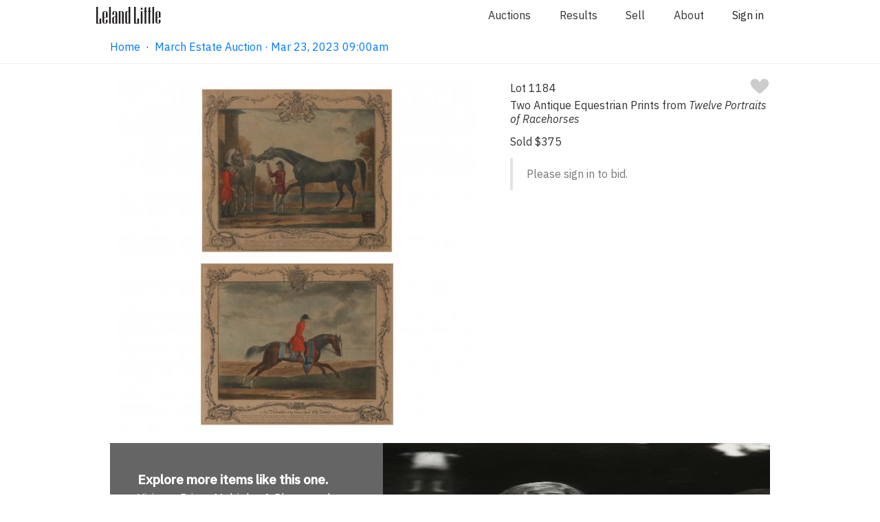

--- FILE ---
content_type: text/html;charset=UTF-8
request_url: https://www.lelandlittle.com/items/480079/two-antique-equestrian-prints-from-i-twelve-portraits-of-racehorses-i/
body_size: 7557
content:

<!doctype html>

<html lang="en">
<head>
	<!-- Google Tag Manager -->
	<script>(function(w,d,s,l,i){w[l]=w[l]||[];w[l].push({'gtm.start':
	new Date().getTime(),event:'gtm.js'});var f=d.getElementsByTagName(s)[0],
	j=d.createElement(s),dl=l!='dataLayer'?'&l='+l:'';j.async=true;j.src=
	'https://www.googletagmanager.com/gtm.js?id='+i+dl;f.parentNode.insertBefore(j,f);
	})(window,document,'script','dataLayer','GTM-5BW9KK8');</script>
	<!-- End Google Tag Manager -->

	<!-- Basic Page Needs -->
	<meta charset="utf-8">
	<title>Two Antique Equestrian Prints from Twelve Portraits of Racehorses (Lot 1184 - March Estate AuctionMar 23, 2023, 9:00am)</title>
	<meta name="description" content="Mezzotint and engraving with hand coloring, 18th century, to include &quot;The Portraiture of Babraham&quot; and &quot;The Portraiture of the Famous Horse Old Partner,&quot; presented in uniform bird&#039;s-eye maple veneer frames.">
	<meta name="author" content="Leland Little Auctions">

	<!-- Mobile Specific Metas -->
	<meta name="viewport" content="width=device-width, initial-scale=1">

	<!-- OpenGraph Metas -->
	<meta property="og:title" content="Two Antique Equestrian Prints from Twelve Portraits of Racehorses" />
	<meta property="og:image" content="https://www.lelandlittle.com/images/inventory/medium/480/480079_1.jpg" />

	<!-- Facebook Metas -->
	<meta name="facebook-domain-verification" content="vkokor7se5swybwyq5ue3xkevd822q" />

	<!-- Font -->
	<link href="https://fonts.googleapis.com/css?family=IBM+Plex+Sans:400,400i,500,500i&display=swap" rel="stylesheet">
	<link rel="stylesheet" href="https://cdnjs.cloudflare.com/ajax/libs/font-awesome/4.7.0/css/font-awesome.min.css">

	<!-- CSS -->
	<link rel="stylesheet" href="/css/default.css?v=1.20.6">
	<link rel="stylesheet" href="/css/app.css?v=1.20.6">
	<link rel="stylesheet" href="/css/photoswipe.css"> 
	<link rel="stylesheet" href="/css/default-skin.css"> 
	<link rel="stylesheet" href="/css/checkout-v2.css?v=1.20.6">

	<!-- Scripts -->
	<!-- Global site tag (gtag.js) - Google Analytics -->
	<script async src="https://www.googletagmanager.com/gtag/js?id=UA-20574743-1"></script>
	<script>
		window.dataLayer = window.dataLayer || [];
		function gtag(){dataLayer.push(arguments);}
		gtag("js", new Date());
		gtag("config", "UA-20574743-1");
	</script>
	<script src="/js/photoswipe.min.js"></script> 
	<script src="/js/photoswipe-ui-default.min.js"></script> 
	<!-- Mailchimp header snippet -->
	<script id="mcjs">!function(c,h,i,m,p){m=c.createElement(h),p=c.getElementsByTagName(h)[0],m.async=1,m.src=i,p.parentNode.insertBefore(m,p)}(document,"script","https://chimpstatic.com/mcjs-connected/js/users/5ceb2dcf1185c0d1d7e540e46/4218f0bcfe0da8d2d86e68a6a.js");</script>
	<!-- Additional Custom Header Tags -->
    <script>
		function scrollTop() {
			window.scrollTo(0,0);
		}
        function handleImageError(image) {
            image.onerror = "";
            const src = image.src;
            const currentUrl = new URL(src);
            const newUrl = `https://www.lelandlittle.com${currentUrl.pathname.replace("lists/large", "lists/medium")}`;
            if (window.items) {
                window.items.forEach((item) => {
                    if (item.src === src.replace("medium", "large")) {
                        item.src = newUrl;
                    }
                });
            }
            image.src = newUrl;
            image.srcset = image.srcset.replace(src, newUrl);
            return true;
        }
    </script>
<link rel="canonical" href="https://www.lelandlittle.com/items/480079/two-antique-equestrian-prints-from-i-twelve-portraits-of-racehorses-i/" /><script>
	window.popup_message_disabled = true;
	</script>
	<!-- Meta Pixel Code -->
	<script>
	!function(f,b,e,v,n,t,s)
	{if(f.fbq)return;n=f.fbq=function(){n.callMethod?
	n.callMethod.apply(n,arguments):n.queue.push(arguments)};
	if(!f._fbq)f._fbq=n;n.push=n;n.loaded=!0;n.version='2.0';
	n.queue=[];t=b.createElement(e);t.async=!0;
	t.src=v;s=b.getElementsByTagName(e)[0];
	s.parentNode.insertBefore(t,s)}(window, document,'script',
	'https://connect.facebook.net/en_US/fbevents.js');
	fbq('init', '2156912677806660');
	fbq('track', 'PageView');
	</script>
	<noscript><img height="1" width="1" style="display:none"
	src="https://www.facebook.com/tr?id=2156912677806660&ev=PageView&noscript=1"
	/></noscript>
	<!-- End Meta Pixel Code -->
</head>
<body>
	<!-- Google Tag Manager (noscript) -->
	<noscript><iframe src="https://www.googletagmanager.com/ns.html?id=GTM-5BW9KK8"
	height="0" width="0" style="display:none;visibility:hidden"></iframe></noscript>
	<!-- End Google Tag Manager (noscript) -->
	
	<!-- Root element of PhotoSwipe. Must have class pswp. -->
	<div class="pswp" tabindex="-1" role="dialog" aria-hidden="true">

		<!-- Background of PhotoSwipe. 
			 Its a separate element as animating opacity is faster than rgba(). -->
		<div class="pswp__bg"></div>

		<!-- Slides wrapper with overflow:hidden. -->
		<div class="pswp__scroll-wrap">

			<!-- Container that holds slides. 
				PhotoSwipe keeps only 3 of them in the DOM to save memory.
				Dont modify these 3 pswp__item elements, data is added later on. -->
			<div class="pswp__container">
				<div class="pswp__item"></div>
				<div class="pswp__item"></div>
				<div class="pswp__item"></div>
			</div>

			<!-- Default (PhotoSwipeUI_Default) interface on top of sliding area. Can be changed. -->
			<div class="pswp__ui pswp__ui--hidden">

				<div class="pswp__top-bar">

					<!--  Controls are self-explanatory. Order can be changed. -->

					<div class="pswp__counter"></div>

					<button class="pswp__button pswp__button--close" title="Close (Esc)"></button>

					<button class="pswp__button pswp__button--share" title="Share"></button>

					<button class="pswp__button pswp__button--fs" title="Toggle fullscreen"></button>

					<button class="pswp__button pswp__button--zoom" title="Zoom in/out"></button>

					<!-- Preloader demo https://codepen.io/dimsemenov/pen/yyBWoR -->
					<!-- element will get class pswp__preloader--active when preloader is running -->
					<div class="pswp__preloader">
						<div class="pswp__preloader__icn">
						  <div class="pswp__preloader__cut">
							<div class="pswp__preloader__donut"></div>
						  </div>
						</div>
					</div>
				</div>

				<div class="pswp__share-modal pswp__share-modal--hidden pswp__single-tap">
					<div class="pswp__share-tooltip"></div> 
				</div>

				<button class="pswp__button pswp__button--arrow--left" title="Previous (arrow left)">
				</button>

				<button class="pswp__button pswp__button--arrow--right" title="Next (arrow right)">
				</button>

				<div class="pswp__caption">
					<div class="pswp__caption__center"></div>
				</div>

			</div>

		</div>

	</div>
		
	<!-- Required for Vue.js -->
	<div class="app">
		<div id="vueAuthenticate"></div>
		<div id="vuePusherMain"></div>
		<div id="vueLiveMode"></div>
		<div id="vueModal"></div>
		<div id="vueTaxExemptPopupMessage"></div>
	
	<div class="section stickyNav"> <!-- Navigation -->
		<div class="navigationContainer" id="navigationContainer">
			<div id="vueBanner"></div> <!-- When a live auction is in progress, a link to join will appear here. -->
			<div id="navigationHideContainer"> <!-- Navigation hidden when visitor has joined the live auction. -->
				<div class="container">
					<div class="row">
						<div class="twelve columns">
							<div class="navigationMenu">
								<a class="logoContainer" href="/">
									<img class="logo largeLogo" src="/images/dark-logo.svg" alt="Leland Little Auctions" />
									<img class="logo smallLogo" src="/images/small-logo.png" alt="Leland Little Auctions" />
								</a>
                                                                <ul>
                                                                        <li><a href="/#current_and_upcoming_auctions">Auctions</a></li>
                                                                        <li><a href="/results/">Results</a></li>
                                                                        <li><a href="/sell/">Sell</a></li>
                                                                        <li><a href="/about/">About</a></li>
                                                                        <li>
                                                                                <span id="vueAccountMenuItem"></span>
                                                                        </li>
                                                                </ul>
							</div>
						</div>
					</div>
				</div>
		
		<div class="container">
			<div class="row">
				<div class="theHamburglarAndCrumbs">
					<div id="breadcrumbs" class="breadCrumbContainer">
	<a id="breadcrumb_list" class="navLink" href="/">Home</a>&nbsp;&nbsp;&middot;&nbsp;&nbsp;<a id="breadcrumb_list" class="navLink" href="/auction/march-estate-auction/164361/">March Estate Auction · Mar 23, 2023 09:00am</a>
					</div>
	
				</div>
			</div> 
        </div>
	
			</div>
		</div>
	</div>
		<div id="overlayFader" class="overlayFader shortDelay"></div>
	<div id="item-container" class="container paddingNormalTop paddingNormalBottom"> <!-- The inventory item. -->
		<div class="row"> <!-- The lead image and main information and bidding section. -->
			<div class="seven columns textCenter paddingSmallLeft paddingSmallRight"> <!-- The lead image. -->
                <img class="leadImage lightboxTrigger" src="https://www.lelandlittle.com/images/inventory/medium/480/480079_1.jpg" alt="two-antique-equestrian-prints-from-i-twelve-portraits-of-racehorses-i"    itemprop="thumbnail" onclick="openLightbox(0);">
			</div>
			<div class="five columns"> <!-- The main information and bidding section. -->
				<div class="flexBoxSpread"> <!-- Lot number and favorite heart. -->
					<div class="lotNumber">Lot 1184</div>
					<div id="item_480079_favoriteHeart"></div>
				</div>
				<h1 class="lead">Two Antique Equestrian Prints from <i>Twelve Portraits of Racehorses</i></h1> <!-- Lead attribute. -->
	
				<div id="item_480079_biddingArea"></div> <!-- The main bidding area, loaded by vue.js code. -->
		
			</div> <!-- Close the main information and bidding section. -->
		</div> <!-- Close the (row) lead image and main information and bidding section. -->
        <a href="/department/prints-multiples-photographs/819/">
            <div class="explore-block">
                <div class="text-container">
                    <div>
                        <h3>Explore more<span> items like this one</span>.</h3>
                        <span class="desktop_view">Visit our Prints, Multiples & Photographs Department</span>
                        <span class="mobile_view">Prints, Multiples & Photographs</span>
                        <svg width="13" height="12" viewBox="0 0 13 12" fill="none" xmlns="http://www.w3.org/2000/svg">
                            <path opacity="0.4" d="M7.27551 11.2245L6.37755 10.3382L10.0743 6.6414H0.5V5.3586H10.0743L6.37755 1.67347L7.27551 0.775513L12.5 6L7.27551 11.2245Z" fill="#DCE1E5"/>
                        </svg>
                    </div>
                </div>
                <div class="image-container">
                    <img src="https://www.lelandlittle.com/images/inventory/lists/medium/89_2.jpg" />
                </div>
            </div>
        </a>
        <div id="item_lot_navigation"></div> <!-- The lot navigation area, loaded by vue.js code. -->
	</div> <!-- Close the container. -->
	
	<div class="section"> <!-- The lot details and additional photographs area. -->
		<div class="backgroundColorLightGrey">
			<div class="container">
				<div class="row">
					<div class="twelve columns">
						<div class="minorTitle textCenter">Lot Details &amp; Additional Photographs</div>
					</div>
	Mezzotint and engraving with hand coloring, 18th century, to include "The Portraiture of Babraham" and "The Portraiture of the Famous Horse Old Partner," presented in uniform bird's-eye maple veneer frames.<br /><br />Frame dimensions 18 x 20 1/4 in.<br /><br /><a href="/auction/march-estate-auction/164361/search/?add_filters=%7B%22entities%22%3A%5B%7B%22type%22%3A%22provenance%22%2C%22id%22%3A53845%2C%22name%22%3A%22Proceeds+to+benefit+The+Word+in+Action+Ministries%2C+Lumberton%2C+North+Carolina%22%7D%5D%7D">Proceeds to benefit The Word in Action Ministries, Lumberton, North Carolina</a> <br /><br />Toning and few spots; debris beneath framing visible to matting; not examined out of frames.<br /><br /></div><div class="row"></div><div class="additionalPhotos">
                    <img class="" src="https://www.lelandlittle.com/images/inventory/medium/480/480079_2.jpg" alt=""    itemprop="thumbnail" onclick="openLightbox(1);">
		
                    <img class="" src="https://www.lelandlittle.com/images/inventory/medium/480/480079_3.jpg" alt=""    itemprop="thumbnail" onclick="openLightbox(2);">
		
                    <img class="" src="https://www.lelandlittle.com/images/inventory/medium/480/480079_4.jpg" alt=""    itemprop="thumbnail" onclick="openLightbox(3);">
		
                    <img class="" src="https://www.lelandlittle.com/images/inventory/medium/480/480079_5.jpg" alt=""    itemprop="thumbnail" onclick="openLightbox(4);">
		
                    <img class="" src="https://www.lelandlittle.com/images/inventory/medium/480/480079_6.jpg" alt=""    itemprop="thumbnail" onclick="openLightbox(5);">
		
                    <img class="" src="https://www.lelandlittle.com/images/inventory/medium/480/480079_7.jpg" alt=""    itemprop="thumbnail" onclick="openLightbox(6);">
		
                    <img class="" src="https://www.lelandlittle.com/images/inventory/medium/480/480079_8.jpg" alt=""    itemprop="thumbnail" onclick="openLightbox(7);">
		
                    <img class="" src="https://www.lelandlittle.com/images/inventory/medium/480/480079_9.jpg" alt=""    itemprop="thumbnail" onclick="openLightbox(8);">
		
                    <img class="" src="https://www.lelandlittle.com/images/inventory/medium/480/480079_10.jpg" alt=""    itemprop="thumbnail" onclick="openLightbox(9);">
		
                    <img class="" src="https://www.lelandlittle.com/images/inventory/medium/480/480079_11.jpg" alt=""    itemprop="thumbnail" onclick="openLightbox(10);">
		
				</div>
			</div>
		</div>
	</div>
    </div>
    
    <script>
        // Constants
        const MOVE_THRESHOLD = 100;
        const itemContainer = document.getElementById("item-container");
        
        // Variable variables
        let initialX = 0;
        let moveX = 0;
        let nextLotButton;
        let previousLotButton;
        
        // Functions
        function handleTouchStart(e) {
            if (e.touches) {
                // We get these buttons here, because they do not exist until the vue.js code runs
                nextLotButton = document.getElementById("next-lot");
                previousLotButton = document.getElementById("previous-lot");
                initialX = e.touches[0].pageX;
            }
        }
        function handleTouchMove(e) {
            if (e.touches) {
                let currentX = e.touches[0].pageX;
                moveX = currentX - initialX;
                if (moveX > MOVE_THRESHOLD) {
                    // swipe right
                    if (previousLotButton) {
                        previousLotButton.click();
                    }
                    return;
                }
                if (moveX < -MOVE_THRESHOLD) {
                    // swipe left
                    if (nextLotButton) {
                        nextLotButton.click();
                    }
                    return;
                }
            }
        }

        // Listeners
        if (itemContainer) {
            itemContainer.addEventListener("touchstart", handleTouchStart);
            itemContainer.addEventListener("touchmove", handleTouchMove);
        }
    </script>
	
    <script>

    // build items array
    var items = [
    
			{
				src: 'https://www.lelandlittle.com/images/inventory/large/480/480079_1.jpg',
				w: 2692,
				h: 2692
			}
		, 
			{
				src: 'https://www.lelandlittle.com/images/inventory/large/480/480079_2.jpg',
				w: 2692,
				h: 2692
			}
		, 
			{
				src: 'https://www.lelandlittle.com/images/inventory/large/480/480079_3.jpg',
				w: 2692,
				h: 2692
			}
		, 
			{
				src: 'https://www.lelandlittle.com/images/inventory/large/480/480079_4.jpg',
				w: 2692,
				h: 2692
			}
		, 
			{
				src: 'https://www.lelandlittle.com/images/inventory/large/480/480079_5.jpg',
				w: 2692,
				h: 2692
			}
		, 
			{
				src: 'https://www.lelandlittle.com/images/inventory/large/480/480079_6.jpg',
				w: 2692,
				h: 2692
			}
		, 
			{
				src: 'https://www.lelandlittle.com/images/inventory/large/480/480079_7.jpg',
				w: 2692,
				h: 2692
			}
		, 
			{
				src: 'https://www.lelandlittle.com/images/inventory/large/480/480079_8.jpg',
				w: 2692,
				h: 2692
			}
		, 
			{
				src: 'https://www.lelandlittle.com/images/inventory/large/480/480079_9.jpg',
				w: 2692,
				h: 2692
			}
		, 
			{
				src: 'https://www.lelandlittle.com/images/inventory/large/480/480079_10.jpg',
				w: 2692,
				h: 2692
			}
		, 
			{
				src: 'https://www.lelandlittle.com/images/inventory/large/480/480079_11.jpg',
				w: 2692,
				h: 2692
			}
		
		];
    
	// the function to open the lightbox
	var openLightbox = function(psIndex) {
	
		var pswpElement = document.querySelectorAll('.pswp')[0];
		var options = {
			index: psIndex,
			history: false,
			focus: false,
			showAnimationDuration: 0,
			hideAnimationDuration: 100,
			fullscreenEl: false,
			closeOnScroll: false,
			shareEl: false    
		};
		var gallery = new PhotoSwipe( pswpElement, PhotoSwipeUI_Default, items, options);
		gallery.init();
	}

    </script>
	
	
	<!-- FOOTER SECTION -->

	<footer class="footer_redesign">
		<div class="footer_container_redesign">
			<!-- this is where the logo would go -->
			<p class="logo_redesign">
				<img class="logo" src="/images/dark-logo.svg" alt="Leland Little Auctions">
			</p>
			<div>
				<h4>Auctions & Results</h4>
				<a href="/index.html#current_and_upcoming_auctions">Auction Schedule</a>
				<!-- linked to the results by auction section of the results page -->
				<a href="/results/#results-by-auction">Results by Auction</a>
				<!-- linked to the terms and conditions list -->
				<a href="/terms-and-conditions/">Terms and Conditions</a>
			</div>
			<div>
				<h4>Sell</h4>
				<!-- linked to the sell page -->
				<a href="/sell/">Selling with Leland Little</a>
				<!-- linked to the section just above the form button on sell page -->
				<a href="/sell/form/">Inquire About Selling</a>
				<!-- linked to the results by department section of the results page -->
				<a href="/results/">Results by Department</a>
			</div>
			<div>
				<h4>About</h4>
				<!-- linked to the department section of the about page -->
				<a href="/about/">Specialist Departments</a>
				<!-- linked to the team section of the about page -->
				<a href="/about/#our-team">Our Team</a>
				<!-- linked to the support page -->
				<a href="/support/">FAQs</a>
			</div>
			<div>
				<h4>Contact</h4>
				<div style="display: flex">
					<div>
						<a class="inactiveLink">620 Cornerstone Court, Hillsborough, NC 27278</a><br />
						<a class="inactiveLink">(919)644-1243<br /></a>
						<a href="mailto:info@lelandlittle.com">info@lelandlittle.com</a>
					</div>
					<div>
						<a target="_blank" href="https://www.google.com/maps/dir//620+Cornerstone+Ct,+Hillsborough,+NC+27278/@36.062793,-79.1681779,12z/">
							<img class="footerMapPin" style="" src="/images/google-maps-logo.png" />
						</a>
					</div>
				</div>
				<br /><br />
				<!-- Begin Email Subscription Signup Form -->
                <div class="sendgrid-subscription-widget widget-2992" 
                    data-emailerror="Please enter a valid email address" 
                    data-nameerror="Please enter your name" 
                    data-checkboxerror="Please tick the box to accept our conditions">
                    
                    <form class="sg-widget" data-token="fce3425a0eff2959e5114195fc97ed9f" onsubmit="return false;">
                        <div class="sg-email-label colorBlack">Sign up for email updates</div>
                        <input class="sg_email" type="email" name="sg_email" placeholder="you@example.com" required="required"> 
                        <div class="sg-response"></div>
                        <input type="submit" class="sg-submit-btn cancelButton marginSmallTop" id="widget-2992" value="Sign up">
                    </form>
                </div>
				<!--End sg-widget-->
				<div class="social_media_redesign">
					<!-- linked to facebook -->
					<a href="https://www.facebook.com/lelandlittleauctions/"><i style="color:grey; font-size:30px;" class="fa fa-facebook-official" aria-hidden="true"></i></a>
					<!-- linked to instagram -->
					<a href="https://www.instagram.com/lelandlittleauctions/"><i style="color:grey; font-size:30px;" class="fa fa-instagram" aria-hidden="true"></i></a>
				</div>
			</div>
		</div>
		<div>
			<p class="textCenter">Website <a href="/terms.html">Terms of Use</a> / <a href="/privacy.html">Privacy Policy</a></p>
		</div>
	</footer>
		
    <script type="text/javascript" defer src="//app.sgwidget.com/js/sg-widget-v2.js"></script>
	<script>
		var config = {
			rootMargin: '1800px 10px 1800px 10px'
		}
		var lazyImages = [].slice.call(document.querySelectorAll("img.lazy"));

		var lazyLoadedEvent = document.createEvent("Event");
		lazyLoadedEvent.initEvent("lazyLoaded", true, true);

		document.addEventListener("lazyLoaded", function(e){
			var lazyImageObserver = new IntersectionObserver(function(entries, observer) {
				entries.forEach(function(entry) {
					if (entry.isIntersecting) {
						var lazyImage = entry.target;
						lazyImage.src = lazyImage.dataset.src;
						lazyImage.srcset = lazyImage.dataset.srcset;
						lazyImage.classList.remove("lazy");
						lazyImageObserver.unobserve(lazyImage);
					}
				});
			}, config);
			lazyImages.forEach(function(lazyImage) {
			  lazyImageObserver.observe(lazyImage);
			});
		})
		document.addEventListener("DOMContentLoaded", function() {

			if ("IntersectionObserver" in window) {
				document.dispatchEvent(lazyLoadedEvent);
			} else {
				function requestHandler(){
					eval(this.responseText);
					document.dispatchEvent(lazyLoadedEvent);
				}		
				var request = new XMLHttpRequest();
				request.addEventListener("load", requestHandler);
				request.open("GET", "https://www.lelandlittle.com/js/intersection-observer.js");
				request.send();	
			}
		});
	</script>

	<script type="text/javascript" src="/js/manifest.js"></script>
	<script type="text/javascript" src="/js/app.js?v=1.20.6"></script>

	<script type="text/javascript">
	window.active_auction_url = "/";
		vueLibrary.renderComponent('AccountMenuItem', '#vueAccountMenuItem',{'props':{
		}}, {"api":{"path":"https:\/\/www.lelandlittle.com\/api"},"pusher_main":{"channel":"5370bda457207ea73dba","app_id":"708394","region":"us2","useTLS":"true","secret":"9f79b5bf7cadcdb36d5d"},"pusher_virtual_auctioneer":{"channel":"3aba602ad06b52fce3ed","app_id":"1025687","region":"us2","useTLS":"true","secret":"5a01d98abea4b574275c"}})
		vueLibrary.renderComponent('Authenticate', '#vueAuthenticate',{'props':{
		}}, {"api":{"path":"https:\/\/www.lelandlittle.com\/api"},"pusher_main":{"channel":"5370bda457207ea73dba","app_id":"708394","region":"us2","useTLS":"true","secret":"9f79b5bf7cadcdb36d5d"},"pusher_virtual_auctioneer":{"channel":"3aba602ad06b52fce3ed","app_id":"1025687","region":"us2","useTLS":"true","secret":"5a01d98abea4b574275c"}})
		vueLibrary.renderComponent('Banner', '#vueBanner',{'props':{
		}}, {"api":{"path":"https:\/\/www.lelandlittle.com\/api"},"pusher_main":{"channel":"5370bda457207ea73dba","app_id":"708394","region":"us2","useTLS":"true","secret":"9f79b5bf7cadcdb36d5d"},"pusher_virtual_auctioneer":{"channel":"3aba602ad06b52fce3ed","app_id":"1025687","region":"us2","useTLS":"true","secret":"5a01d98abea4b574275c"}})
		vueLibrary.renderComponent('Modal', '#vueModal',{'props':{
		}}, {"api":{"path":"https:\/\/www.lelandlittle.com\/api"},"pusher_main":{"channel":"5370bda457207ea73dba","app_id":"708394","region":"us2","useTLS":"true","secret":"9f79b5bf7cadcdb36d5d"},"pusher_virtual_auctioneer":{"channel":"3aba602ad06b52fce3ed","app_id":"1025687","region":"us2","useTLS":"true","secret":"5a01d98abea4b574275c"}})
		vueLibrary.renderComponent('PusherMain', '#vuePusherMain',{'props':{
		}}, {"api":{"path":"https:\/\/www.lelandlittle.com\/api"},"pusher_main":{"channel":"5370bda457207ea73dba","app_id":"708394","region":"us2","useTLS":"true","secret":"9f79b5bf7cadcdb36d5d"},"pusher_virtual_auctioneer":{"channel":"3aba602ad06b52fce3ed","app_id":"1025687","region":"us2","useTLS":"true","secret":"5a01d98abea4b574275c"}})
		vueLibrary.renderComponent('LiveMode', '#vueLiveMode',{'props':{
		}}, {"api":{"path":"https:\/\/www.lelandlittle.com\/api"},"pusher_main":{"channel":"5370bda457207ea73dba","app_id":"708394","region":"us2","useTLS":"true","secret":"9f79b5bf7cadcdb36d5d"},"pusher_virtual_auctioneer":{"channel":"3aba602ad06b52fce3ed","app_id":"1025687","region":"us2","useTLS":"true","secret":"5a01d98abea4b574275c"}})
		vueLibrary.renderComponent('TaxExemptPopupMessage', '#vueTaxExemptPopupMessage',{'props':{
		}}, {"api":{"path":"https:\/\/www.lelandlittle.com\/api"},"pusher_main":{"channel":"5370bda457207ea73dba","app_id":"708394","region":"us2","useTLS":"true","secret":"9f79b5bf7cadcdb36d5d"},"pusher_virtual_auctioneer":{"channel":"3aba602ad06b52fce3ed","app_id":"1025687","region":"us2","useTLS":"true","secret":"5a01d98abea4b574275c"}})
		vueLibrary.renderComponent('SellInquiryForm', '#vueSellInquiryForm',{'props':{
		}}, {"api":{"path":"https:\/\/www.lelandlittle.com\/api"},"pusher_main":{"channel":"5370bda457207ea73dba","app_id":"708394","region":"us2","useTLS":"true","secret":"9f79b5bf7cadcdb36d5d"},"pusher_virtual_auctioneer":{"channel":"3aba602ad06b52fce3ed","app_id":"1025687","region":"us2","useTLS":"true","secret":"5a01d98abea4b574275c"}})
	</script>
	<script>
		function toggleHiddenClass(elementId) {
			document.getElementById(elementId).classList.toggle("hidden");
		}
		function focusField(elementId) {
			document.getElementById(elementId).focus();
		}
		var departmentIndex = 0;
		function moveDepartment(direction, departmentSelector = ".department_thumb_redesign") {
			showDepartment(departmentIndex += direction, departmentSelector);
			return false;
		}
		function showDepartment(index, departmentSelector) {
			var departments  = document.querySelectorAll(departmentSelector);
			if(index >= departments.length) {
				departmentIndex = (departments.length - 1);
				console.log(departmentIndex)
			}
			if(index < 0) {departmentIndex = 0}
			departments[departmentIndex].parentNode.scrollLeft = (departments[departmentIndex].offsetLeft - 80)
		}

		var slideIndex = 1;
		var stopSlideshow = false;
		function manualMoveSlide(direction) {
			stopSlideshow = true;
			moveSlide(direction)
		}
		function moveSlide(direction, slideSelector = ".carousel_card_redesign", buttonSelector = ".dots_redesign > a > span") {
			showSlide(slideIndex += direction, slideSelector, buttonSelector);
			return false;
		}
		function setSlide(index, slideSelector = ".carousel_card_redesign", buttonSelector = ".dots_redesign > a > span") {
			showSlide(slideIndex = index, slideSelector, buttonSelector);
			return false;
		}

		function showSlide(index, slideSelector, buttonSelector) {
			var slides = document.querySelectorAll(slideSelector);
			var buttons = document.querySelectorAll(buttonSelector);
			// current slide	
			if(index > slides.length) {slideIndex = 1;}
			if(index < 1) {slideIndex = slides.length;}
			// next slide	
			var nextIndex = slideIndex + 1;
			if(nextIndex > slides.length) {nextIndex = 1;}
			
			var i;
			for(i = 0; i < slides.length; i++) {
				slides[i].className = slides[i].className.replace(" active", "");
				slides[i].className = slides[i].className.replace(" next", "");
				slides[i].className = slides[i].className.replace(" hide", "") + " hide";
			}
			for(i=0; i < buttons.length; i++) {
				buttons[i].className = "";
			}
			//slides[slideIndex-1].className = slides[slideIndex-1].className.replace(" hide", " active")
			slides[nextIndex-1].className = slides[nextIndex-1].className.replace(" hide", " next")
			
			buttons[slideIndex-1].className = "active_redesign";
			return false;
		}	
	</script>
	
	<script>
		var itemIds = [480079]
		vueLibrary.renderComponent('BiddingArea', '#item_480079_biddingArea', {'props': {'item_id': 480079}}, {"api":{"path":"https:\/\/www.lelandlittle.com\/api"},"pusher_main":{"channel":"5370bda457207ea73dba","app_id":"708394","region":"us2","useTLS":"true","secret":"9f79b5bf7cadcdb36d5d"},"pusher_virtual_auctioneer":{"channel":"3aba602ad06b52fce3ed","app_id":"1025687","region":"us2","useTLS":"true","secret":"5a01d98abea4b574275c"}})
		vueLibrary.renderComponent('FavoriteHeart', '#item_480079_favoriteHeart', {'props': {'item_id': 480079}}, {"api":{"path":"https:\/\/www.lelandlittle.com\/api"},"pusher_main":{"channel":"5370bda457207ea73dba","app_id":"708394","region":"us2","useTLS":"true","secret":"9f79b5bf7cadcdb36d5d"},"pusher_virtual_auctioneer":{"channel":"3aba602ad06b52fce3ed","app_id":"1025687","region":"us2","useTLS":"true","secret":"5a01d98abea4b574275c"}})
		vueLibrary.renderComponent('LotNavigation', '#item_lot_navigation', {'props': {'item_id': 480079}}, {"api":{"path":"https:\/\/www.lelandlittle.com\/api"},"pusher_main":{"channel":"5370bda457207ea73dba","app_id":"708394","region":"us2","useTLS":"true","secret":"9f79b5bf7cadcdb36d5d"},"pusher_virtual_auctioneer":{"channel":"3aba602ad06b52fce3ed","app_id":"1025687","region":"us2","useTLS":"true","secret":"5a01d98abea4b574275c"}})		
		vueLibrary.getBiddingStatuses(itemIds)
	</script>
		<script>
    window.popup_message_disabled = true;
    </script>
</body>
</html>
	

--- FILE ---
content_type: text/css
request_url: https://www.lelandlittle.com/css/default.css?v=1.20.6
body_size: 16692
content:
/*
 * * Skeleton V2.0.4
 * * Copyright 2014, Dave Gamache
 * * www.getskeleton.com
 * * Free to use under the MIT license.
 * * http://www.opensource.org/licenses/mit-license.php
 * * 12/29/2014
 * */

/* Table of contents
 * ––––––––––––––––––––––––––––––––––––––––––––––––––
 * - Banner
 * - Logo
 * - Navigation Menu
 * - Content Section
 * - Inventory Item
 * - Bidding Area
 * - Grid
 * - Base Styles
 * - Typography
 * - Links
 * - Buttons
 * - Forms
 * - Lists
 * - Code
 * - Tables
 * - Spacing
 * - Utilities
 * - Clearing
 * - Media Queries
 * - Pagination
 * - Staff Lists
 * - List Utilities
 * - Overrides
 * */

/* Banner 
 * –––––––––––––––––––––––––––––––––––––––––––––––––– */
.bannerContainer {
  display: block;
  padding: 0.5rem;
  text-align: center;
}

.bannerLink {
  display: block;
  padding: 0.5rem;
  background-color: #007aff;
  color: #fff;
  text-align: center;
}

* {
  margin: 0;
  padding: 0;
  box-sizing: border-box;
}

/* Logo 
 * –––––––––––––––––––––––––––––––––––––––––––––––––– */

@media (min-width: 321px) {
  .logo {
    margin-right: 2rem !important;
  }
}

@media (min-width: 568px) {
  .largeLogo {
    display: block !important;
  }

  .logoContainer {
    position: relative;
    left: -2rem;
  }

  .smallLogo {
    display: none !important;
  }
}

.logo {
  height: 2.5rem;
  width: auto;
  margin-right: 1rem;
}

.largeLogo {
  display: none;
}

.smallLogo {
  display: block;
}

.adminNavLogo {
  width: 12rem;
}

/* Navigation Menu 
 * –––––––––––––––––––––––––––––––––––––––––––––––––– */
@media (min-width: 321px) {
  .navigationContainer>ul li a {
    padding: 0.5rem;
  }

  .navigationContainer>ul li:last-of-type a {
    padding: 1rem 0 1rem 1rem;
  }
}

@media (min-width: 415px) {
  .navigationContainer>ul li a {
    padding: 2rem !important;
  }
}

.navigationContainer {
  background-color: #fff;
  border-bottom: 1px solid #eee;
}

.stickyNav {
  position: sticky;
  z-index: 10001;
  top: 0;
}

.navigationMenu a {
  padding: 1rem 0 1rem 0;
  color: inherit;
}

.navigationMenu {
  display: flex;
  flex-direction: row;
  align-items: center;
  justify-content: space-between;
  z-index: 9997;
}

.navigationMenu>ul {
  display: flex;
  width: 100%;
  max-width: 410px;
  justify-content: space-between;
  list-style: none;
  margin: 0;
  padding: 0;
}

.navigationMenu>ul>li {
  display: inline;
  cursor: pointer;
  margin-bottom: 0;
  white-space: nowrap;
  -webkit-touch-callout: none;
  /* iOS Safari */
  -webkit-user-select: none;
  /* Safari */
  -khtml-user-select: none;
  /* Konqueror HTML */
  -moz-user-select: none;
  /* Old versions of Firefox */
  -ms-user-select: none;
  /* Internet Explorer/Edge */
  user-select: none;
}

.navigationMenu>ul>li>div>a {
  padding: 0.3rem;
  color: inherit;
}

.navigationMenu>ul>li:last-of-type {
  min-width: 55px;
}

.searchField {
  margin: 0 2rem 0 0 !important;
  font-size: 1.5rem;
  width: 50%;
  border-top: 1px solid #aaa !important;
  border-right: 1px solid #aaa !important;
  border-bottom: 1px solid #aaa !important;
  border-left: 1px solid #aaa !important;
}

.searchField:focus {
  border: 2px solid #33a5ff !important;
}

.searchBundle {
  display: flex;
  justify-content: center;
}

.searchFieldContainer {
  position: relative;
  width: 100%;
}

.clearSearchButton {
  display: none;
  position: absolute;
  right: 5px;
  top: 50%;
  transform: translateY(-50%);
  background-color: transparent;
  border: none;
  cursor: pointer;
  padding: 0;
  margin: 0;
  outline: none;
  font-size: 1.2em;
  color: #888;
  min-width: 25px;
  font-size: xx-large;
}

@media (min-width: 321px) {
  .accountPage>ul>li>a {
    font-size: 2rem !important;
    padding: 2rem 3rem 2rem 3rem !important;
  }

  .accountPage>ul>li:last-of-type>a {
    padding: 2rem 3rem 2rem 3rem !important;
  }

  .accountNotificationBadge {
    right: -0.5rem !important;
  }
}

.creditCardForm {
  width: 308px;
}

.creditCardForm select {
  background-color: rgba(100, 100, 100, 0.05) !important;
}

.creditCardForm select:invalid {
  color: darkgray !important;
}

@media (min-width: 542px) {
  .accountSidebar {
    display: block !important;
    position: sticky;
    top: 20px;
    left: -4rem;
  }

  .accountMenuList {
    top: 0 !important;
    right: 0 !important;
    flex-wrap: no-wrap !important;
    flex-direction: column !important;
  }
}

@media (min-width: 415px) {
  .dropdownLeadImageContainer {
    margin-right: 1.5rem !important;
  }

  .listItemNotificationBadge {
    margin-left: 0rem !important;
    margin-right: 2.6rem !important;
  }

  .accountNotificationBadge {
    right: -3rem !important;
    top: 1.6rem !important;
  }
}

.shrinkMenuContainer {
  pointer-events: none;
}

.modalOpen {
  overflow: hidden;
  height: 100vh;
}

.noScroll {
  overflow: hidden;
}

.accountCard {
  width: 100%;
  height: 100%;
}

.accountMenuList {
  top: -3rem;
  right: 2.5rem;
  position: relative;

  display: flex !important;
  justify-content: safe;
  flex-wrap: wrap;
}

.accountMenuList>li {
  padding-left: 1rem;
  padding-right: 1rem;
}

/*.accountPage ul > li:last-of-type .navLink {  margin-bottom:1rem; }*/

.slideTitle {
  display: inline-block;
  /*padding-bottom:2rem;*/
}

.accountMenuBackIcon {
  display: inline-block;
}

.accountMenuBackIcon>img {
  width: 12px;
  margin-right: 0.25rem;
}

.accountPage ul {
  margin-bottom: 2rem;
}

.accountPage ul>li {
  display: flex;
  margin-bottom: 0;
  align-items: center;
}

.accountPage ul>li>a {
  display: flex;
  align-items: center;
}

.dropdownLeadImageContainer {
  background-color: #f5f5f5;
  max-width: 6rem;
  width: 6rem;
  height: 6rem;
  min-width: 6rem;
  min-height: 6rem;
  margin-right: 0.6rem;
}

.navLink {
  cursor: pointer;
  color: #007aff;
}

/*.accountPage ul > li:last-of-type .navLink {  margin-bottom:1rem; }*/

@media (min-width: 415px) {
  .accountPage button {
    width: auto !important;
  }
}

.accountPage input {
  width: 100%;
}

.accountPage button {
  width: 100%;
}

.accountPage :focus {
  outline: none;
}

#customer_pickup:checked~* .radioCheckbox {
  visibility: visible;
}

#vendor_pickup:checked~* .radioCheckbox {
  visibility: visible;
}

#quote:checked~* .radioCheckbox {
  visibility: visible;
}

#pickup:checked~* .radioCheckbox {
  visibility: visible;
}

#standard:checked~* .radioCheckbox {
  visibility: visible;
}

#expedited:checked~* .radioCheckbox {
  visibility: visible;
}

input[id^="quote_"]:checked~* .radioCheckbox {
  visibility: visible;
}

.quoteApproval:checked~* .radioCheckbox {
  visibility: visible;
}

.radioCheckboxOutline {
  cursor: pointer;
  border: 1px solid #aaa;
  width: 18px;
  height: 18px;
  border-radius: 9px;
  position: relative;
  left: 1px;
}

.hiddenInput {
  position: fixed;
  opacity: 0;
  width: auto !important;
}

.radioCheckbox {
  visibility: collapse;
  background-color: #007aff !important;
  width: 20px;
  height: 20px;
  border-radius: 10px;
  position: relative;
  left: -1px;
  top: -1px;
}

.radioCheck {
  position: relative;
  border-bottom: 2px solid white;
  border-right: 2px solid white;
  width: 4px;
  left: 7px;
  top: 3px;
  height: 10px;
  z-index: 15;
  transform: rotate(45deg);
}

.listItemNotificationBadge {
  background-color: #f44242;
  border-radius: 1.2rem;
  padding: 0.4rem;
  height: 0;
  width: 0;
  margin-left: 0.6rem;
  margin-right: 0.6rem;
  display: flex;
  justify-content: center;
  align-items: center;
}

.accountNotificationBadge {
  background-color: #f44242;
  border-radius: 1.2rem;
  padding: 0.4rem;
  position: absolute;
  max-height: 1.5rem;
  top: 0.6rem;
  right: 0.5rem;
  display: flex;
  justify-content: center;
  align-items: center;
}

.badgeCount {
  font-size: 1.3rem;
  color: white;
}

.accountNotification {
  background-color: #f44242;
  color: white;
  padding: 2rem;
}

.mimicDisabledInput {
  background-color: #f5f5f5;
  color: #aaa;
  width: 100%;
  height: 36px !important;
  display: flex;
  align-items: flex-end;
  border: 1px solid #d3d3d3;
  line-height: 1.6;
}

.bidTextInputContainer>.mimicDisabledInput {
  line-height: 1 !important;
}

.mimicDisabledInput>span {
  padding: 6px 10px;
}

.notificationContainer {
  display: flex;
  align-items: center;
  padding-top: 1.5rem;
  padding-bottom: 0.75rem;
  cursor: default !important;
}

.notificationSwitchDescription {
  padding: 0 4rem 0 4rem;
}

.tabContainer {
  box-sizing: border-box;
  width: 100%;
  display: flex;
  flex-wrap: wrap;
  justify-content: flex-end;
}

.tab {
  padding: 0 2rem 1rem 2rem;
  text-align: center;
}

.currentTab {
  border-bottom: 2px solid #007aff;
}

.itemListHeader {
  width: 100%;
  overflow: hidden;
  display: flex;
  align-items: center;
  margin: 0 auto;
  justify-content: space-between;
  box-sizing: border-box;
  padding: 1rem;
}

@media (min-width: 415px) {
  .itemRow {
    padding: 1rem;
  }
}

@media (max-width: 414px) {
  .itemRow {
    padding: 0.5rem;
  }
}

.itemRow {
  box-sizing: border-box;
  width: 100%;
  overflow: hidden;
  display: flex;
  justify-content: space-between;
  color: #222;
}

.itemRow:hover {
  color: #007aff !important;
}

.itemRow:nth-of-type(odd) {
  background-color: rgba(100, 100, 100, 0.1);
}

.lineItemImage {
  width: 100%;
  max-width: 150px;
  max-height: 150px;
}

.lineItemImageSmall {
  width: 100%;
  max-width: 80px;
  max-height: 80px;
}

/* Modal
 * –––––––––––––––––––––––––––––––––––––––––––––––––– */

@media (min-width: 695px) {}

@media (min-width: 870px) and (min-height: 700px) {
  .modal-container {
    height: calc(100vh - 10rem) !important;
    width: calc(100% - 10rem) !important;
    margin: 5rem !important;
  }

  .modal-close {
    right: 7.3rem !important;
    top: 7.3rem !important;
  }
}

.modal-mask {
  position: fixed;
  z-index: 10002;
  top: 0;
  left: 0;
  width: 100%;
  height: 100%;
  background-color: rgba(0, 0, 0, 0.5);
  display: table;
  transition: opacity 0.3s ease;
}

.modal-wrapper {
  display: table-cell;
  vertical-align: middle;
}

.modal-container {
  height: 100vh;
  width: 100vw;
  padding: 3rem;
  box-sizing: border-box;
  background-color: #f5f5f5;
  box-shadow: 0 2px 8px rgba(0, 0, 0, 0.33);
  transition: all 0.3s ease;
  overflow: scroll;
}

.modal-menu {
  position: relative;
  left: -4rem;
  width: calc(100% + 5rem);
}

.autoWidth {
  width: auto !important;
}

.modal-container input {
  font-size: 1em;
  width: 100%;
}

.modal-container p {
  margin-bottom: 30px;
}

.accountMenuContainerClose {
  padding: 0;
  background-size: 15px 15px;
  width: 15px;
  height: 15px;
  background-image: url(https://04e4a73cc9b69a6ee9be-27c3a9c17ee233673ee63c906aa4c75c.ssl.cf1.rackcdn.com/images/close-icon-blue.png);
  background-color: transparent;
  border: none;
  box-sizing: border-box;
  cursor: pointer;
  float: right;
  position: fixed;
  right: 18px;
  top: 21px;
}

.modal-close {
  padding: 0;
  background-size: 22px 22px;
  background-image: url(https://04e4a73cc9b69a6ee9be-27c3a9c17ee233673ee63c906aa4c75c.ssl.cf1.rackcdn.com/images/close-icon-blue.png);
  background-color: transparent;
  border: none;
  box-sizing: border-box;
  cursor: pointer;
  width: 22px;
  height: 22px;
  float: right;
  position: absolute;
  right: 1.2rem;
  top: 1.2rem;
}

.modal-body {
  margin: 20px 0;
  display: inline;
  overflow: hidden;
}

.signInPage {
  min-width: 150px;
  max-width: 421px;
  margin: 0 auto;
  min-height: 50rem;
}

.signedInPage {
  height: calc(100vh - 22rem) !important;
}

.signInLogo {
  width: 150px;
  height: auto;
  min-height: inherit;
}

.modalError {
  color: #f44242;
  margin: 2rem 0 2rem 0;
}

.modal-footer {
  font-size: 14px;
  color: #007aff;
  margin-top: 30px;
  cursor: pointer;
}

/* Forms 
 * –––––––––––––––––––––––––––––––––––––––––––––––––– */
.switchContainer {
  min-height: 40px;
}

.onoffswitch {
  position: relative;
  width: 48px;
  -webkit-user-select: none;
  -moz-user-select: none;
  -ms-user-select: none;
  user-select: none;
}

.onoffswitch-checkbox {
  display: none !important;
}

.onoffswitch-label {
  display: block;
  overflow: hidden;
  cursor: pointer;
  height: 25px;
  padding: 0;
  line-height: 25px;
  border: 2px solid #cccccc;
  border-radius: 25px;
  background-color: #f5f5f5;
  margin-bottom: 0;
  transition: background-color 0.3s ease-in;
}

.onoffswitch-label:before {
  content: "";
  display: block;
  width: 25px;
  margin: 0px;
  background: #ffffff;
  position: absolute;
  top: 0;
  bottom: 0;
  right: 21px;
  height: 25px;
  border: 2px solid #cccccc;
  border-radius: 25px;
  transition: all 0.3s ease-in 0s;
}

.onoffswitch-checkbox:checked+.onoffswitch-label {
  background-color: #34c263;
}

.onoffswitch-checkbox:checked+.onoffswitch-label,
.onoffswitch-checkbox:checked+.onoffswitch-label:before {
  border-color: #34c263;
}

.onoffswitch-checkbox:checked+.onoffswitch-label:before {
  right: 0px;
}

.hidden-file-input {
  display: none;
}

.custom-file-upload {
  border: 1px solid #ccc;
  display: inline-block;
  padding: 6px 12px;
  cursor: pointer;
  font-size: 1.3rem;
}

.country-selector__label {
  -webkit-transform: translateY(-8px) !important;
  transform: translateY(-8px) !important;
}

.form-content {
  margin: auto;
  width: auto !important;
  padding: 1rem;
  font-family: -apple-system, BlinkMacSystemFont, "Segoe UI", Roboto,
    Oxygen-Sans, Ubuntu, Cantarell, "Helvetica Neue", sans-serif;
}

.form-container {
  margin-top: 40px !important;
  width: 100%;
  max-width: 900px;
  margin: auto;
  background-color: white;
  padding: 2rem;
  border-radius: 20px;
  box-shadow: 0 0 5px rgba(0, 0, 0, 0.3);
}

.form-container.loading-wrapper {
  min-height: 60vh;
  display: flex;
  align-items: center;
  justify-content: center;
}

/* Live Bidding 
 * –––––––––––––––––––––––––––––––––––––––––––––––––– */
.closeLiveModeContainer {
  height: 60px;
}

.closeLiveMode {
  position: absolute;
  left: 23px;
  top: 21px;
  width: 32px;
  height: 32px;
  opacity: 0.8;
  float: left;
}

.closeLiveMode:hover {
  opacity: 1;
  cursor: pointer;
}

.overlayFader {
  position: fixed;
  background: #fff;
  opacity: 1;
  left: 0;
  right: 0;
  top: 0;
  bottom: 0;
  z-index: 99999999;
  transition-property: opacity;
  pointer-events: none;
  transition-duration: 700ms;
}

.overlayFader .shortDelay {
  transition-delay: 100ms;
}

.overlayFader .longDelay {
  transition-delay: 2330ms;
}

.transparent {
  opacity: 0;
}

/* Breadcrumbs 
 * –––––––––––––––––––––––––––––––––––––––––––––––––– */
.breadCrumbContainer {
  padding: 1rem 0 1rem 0;
}

.theHamburglarAndCrumbs {
  display: flex;
  justify-content: space-between;
}

.breadcrumb-title {
  display: inline;
  font-size: inherit;
  color: inherit;
  font-weight: inherit;
}

/* Content Section 
 * –––––––––––––––––––––––––––––––––––––––––––––––––– */
@media (min-width: 415px) {
  .minorTitle {
    padding: 2rem 0 2rem 0 !important;
  }

  .majorTitle {
    padding: 4rem 0 3rem 0 !important;
    font-size: 1.8rem !important;
  }
}

.minorTitle {
  padding: 1rem 0 1rem 0;
  font-weight: 500;
  color: #333;
}

.majorTitle {
  padding: 2rem 0 1.5rem 0;
  font-weight: 500;
  color: #333;
  text-align: center;
  font-size: 2rem;
}

.stickyFix {
  padding-top: 15rem !important;
}

/* Inventory Item Page 
 * –––––––––––––––––––––––––––––––––––––––––––––––––– */
@media (min-width: 415px) {
  .lead {
    font-size: 2rem;
  }
}

@media screen and (max-height: 740px) and (orientation: portrait) {
  .leadImage {
    width: 75% !important;
  }
}

.leadImage {
  width: 100%;
}

.lead {
  position: relative;
  z-index: 2;
  line-height: 1.3;
  font-size: 1.6rem;
  font-weight: inherit;
}

.lightboxTrigger {
  cursor: zoom-in;
}

.favorite {
  cursor: pointer;
  width: 3rem;
  height: 3rem;
}

.favorite img {
  width: 100%;
}

.favorite>span {
  position: absolute;
  width: 3rem;
  height: 3rem;
}

.favorite>.loading {
  height: 2rem;
  width: 2rem;
  border-top: 2px solid #f44232;
  border-right: 2px solid #f44232;
  border-left: 2px solid #f44232;
  border-bottom: 2px solid rgba(55, 55, 55, 0);
}

.itemDetails {
  background-color: #f3f3f3;
}

.additionalPhotos {
  display: flex;
  justify-content: space-between;
  flex-wrap: wrap;
}

.additionalPhotos img {
  width: 47%;
  height: 47%;
  margin-bottom: 6%;
  cursor: zoom-in;
}

/* Animations 
 * –––––––––––––––––––––––––––––––––––––––––––––––––– */
.loading,
.loading:after {
  border-radius: 50%;
  width: 14px;
  height: 14px;
}

.loading {
  font-size: 0.6em;
  text-indent: -9999em;
  border-top: 4px solid #333;
  border-right: 4px solid #333;
  border-bottom: 4px solid rgba(55, 55, 55, 0);
  border-left: 4px solid #333;
  -webkit-transform: translateZ(0);
  -ms-transform: translateZ(0);
  transform: translateZ(0);
  -webkit-animation: spinner 1.1s infinite linear;
  animation: spinner 1.1s infinite linear;
}

@-webkit-keyframes spinner {
  0% {
    -webkit-transform: rotate(0deg);
    transform: rotate(0deg);
  }

  100% {
    -webkit-transform: rotate(360deg);
    transform: rotate(360deg);
  }
}

@keyframes spinner {
  0% {
    -webkit-transform: rotate(0deg);
    transform: rotate(0deg);
  }

  100% {
    -webkit-transform: rotate(360deg);
    transform: rotate(360deg);
  }
}

/* Bidding Area 
 * –––––––––––––––––––––––––––––––––––––––––––––––––– */
.biddingArea-biddingStatus {
  min-height: 24px;
}

@media (min-width: 415px) {
  .biddingStatusMessage {
    min-height: 19px;
    padding: 15px 20px 13px 20px;
  }

  .biddingContainer {
    margin-top: 1rem;
  }

  .biddingArea-biddingStatus {
    min-height: 58px;
  }
}

.listBiddingStatusContainer {
  min-height: 58px;
}

.listBiddingStatusContainer .biddingStatusMessage {
  width: 100% !important;
  box-sizing: border-box;
}

.inventoryCard .biddingStatusMessage {
  padding: 15px 20px 13px 0 !important;
}

.additionalStatusDetailsContainer {
  float: left;
  width: 100%;
  margin-bottom: 26px;
  /*margin-top:41px; height:40px; min-height:40px;*/
}

.biddingAreaShiftUp {
  top: -30px;
  position: relative;
}

.cardList .biddingStatusMessage {
  padding: 15px 20px 13px 0;
}

.biddingStatus+.biddingStatusi {
  margin-top: 14px;
}

.bidding-status-update-enter-active {
  animation: status-updater 250ms cubic-bezier(0.04, 0.74, 0, 0.58) both;
}

.bidding-status-update-leave-active {
  display: none;
}

@keyframes status-updater {
  0% {
    transform: translateX(100%);
    opacity: 0;
  }

  20% {
    opacity: 0;
  }

  100% {
    transform: translateX(0px);
    opacity: 1;
  }
}

@keyframes details-updater {
  0% {
    opacity: 0;
  }

  100% {
    opacity: 1;
  }
}

.biddingAreaSpinnerContainer {
  display: table;
  width: 100%;
  max-width: 100%;
  height: 85px;
  min-height: 144px;
  max-height: 144px;
}

.biddingStatusMessage {
  display: flex;
  width: 100%;
  box-sizing: border-box;
}

.biddingAreaInputAndButtonContainer {
  display: flex;
  justify-content: space-between;
}

.biddingAreaInputContainer {
  display: flex;
  align-items: center;
  justify-content: space-between;
  flex-grow: 2;
  font-size: 2.4rem;
}

.biddingAreaBidButtonContainer {
  width: auto;
}

.bidButtonFullWidth {
  display: flex;
  justify-content: space-between;
}

.biddingAreaBidInput {
  font-size: 2.4rem !important;
  width: 100%;
  text-align: right;
  margin-bottom: 0 !important;
}

.bidTextInputContainer {
  margin: 0 2rem 0 2rem !important;
}

.bidButtonBidContainer form {
  margin: 0 !important;
}

.bidButtonCancelButton {
  float: right;
}

.textInputImposter {
  width: 100%;
  flex-grow: 2;
  margin: 0 2rem 0 2rem;
  padding: 0 1rem 0 1rem;
  box-sizing: border-box;
  text-align: right;
  font-size: 2.6rem;
  cursor: default !important;
}

.bidButton {
  margin: 0 !important;
  display: flex;
  justify-content: center;
  border: none;
  outline: none;
  -webkit-transition: background-color 0.1s linear;
  transition: background-color 0.1s linear;
  cursor: pointer;
  color: #fff !important;
}

.cancelButton {
  background-color: #e3e3e3;
  color: #333;
  cursor: pointer;
  -webkit-appearance: none !important;
  appearance: none !important;
  padding: 0 20px;
  font-weight: 500;
  height: 38px;
  box-sizing: border-box;
  line-height: 38px;
  display: block;
  text-align: center;
  font-size: 1.3rem;
  letter-spacing: 0.05rem;
  text-decoration: none;
  white-space: nowrap;
}

.disabledButton {
  background-color: #e3e3e3 !important;
  color: #999 !important;
  cursor: default !important;
}

.dangerButton {
  background-color: #f44242 !important;
  border: 0 !important;
  color: #fff !important;
}

.successButton {
  background-color: #4cd964 !important;
  border: 0 !important;
  color: #fff !important;
}

.understatedButton {
  background-color: rgba(100, 100, 100, 0.1) !important;
  color: #777 !important;
  font-weight: 500 !important;
}

.warningButton {
  background-color: rgba(100, 100, 100, 0.1) !important;
  color: #f44242 !important;
  font-weight: 500 !important;
}

.buttonPulse {
  animation-name: joePulse;
  animation-duration: 2s;
  animation-iteration-count: infinite;
  animation-delay: 1s;
}

@keyframes shadow-pulse {
  0% {
    box-shadow: 0 0 0 0px rgba(0, 0, 0, 0.27);
  }

  90% {
    box-shadow: 0 0 15px 30px rgba(0, 0, 0, 0);
  }
}

@keyframes joePulse {
  from {
    transform: scale(1);
  }

  50% {
    transform: scale(1.13);
  }

  to {
    transform: scale(1);
  }
}

.vue-phone-number-input {
  font-family: "IBM Plex Sans", sans-serif;
  margin-bottom: 2rem;
}

.telephoneButton {
  background-color: transparent !important;
  color: #007aff !important;
  font-weight: 400 !important;
  padding: 0 !important;
  text-align: left;
  opacity: 0.87;
}

.telephoneButtonActionButton {
  float: left;
}

.telephoneButtonCancelButton {
  float: right;
}

.telephoneButtonBidContainer {
  position: relative;
  float: left;
  width: 100%;
}

.telephoneButtonMarginBottom {
  margin-bottom: 15px;
}

.telephoneButtonLabel {
  -webkit-appearance: none;
  appearance: none;
  cursor: pointer !important;
}

.smallButton {
  display: block;
  border: none;
  outline: none;
  -webkit-transition: background-color 0.1s linear;
  transition: background-color 0.1s linear;
  font-weight: 500;
  min-width: 172px;
  cursor: pointer;
  color: #fff;
}

.telephoneBiddingStatus {
  margin-bottom: 10px;
  color: #666;
  font-weight: 300;
}

.telephoneBiddingStatusImage {
  background: url(https://04e4a73cc9b69a6ee9be-27c3a9c17ee233673ee63c906aa4c75c.ssl.cf1.rackcdn.com/images/phone-icon.png);
  background-repeat: no-repeat;
  background-size: 30px 30px;
  width: 30px;
  height: 30px;
  float: left;
}

.telephoneBiddingStatusCopy {
  width: 310px;
  display: inline-block;
  padding-left: 15px;
  box-sizing: border-box;
}

.iti-flag {
  background-image: url(/images/flags.png) !important;
}

.bidButtonActionButton {
  float: left;
  min-width: 78px;
}

.bidButtonCancelButton {
  float: right;
}

.blockButton {
  width: 100%;
}

.borderlessButton {
  border: none;
}

.input-tel {
  width: 100%;
}

.input-tel__label {
  color: #aaa !important;
  top: -31px !important;
  font-size: 1.5rem !important;
  text-align: right !important;
  right: 0px !important;
  color: #aaa !important;
  border: none;
  transition: 0.2s ease all;
  font-weight: normal !important;
  position: absolute !important;
  pointer-events: none !important;

  display: none;
  min-height: auto !important;
}

.vue-phone-number-input {
  margin-bottom: 0 !important;
}

.country-selector__list {
  background-color: #f5f5f5 !important;
}

.country-selector__input {
  border-color: transparent !important;
  box-shadow: rgba(0, 0, 0, 0) 0px 0px 0px 0.125rem !important;
  background-color: transparent !important;
  border-top: 0 !important;
  border-right: 0 !important;
  border-left: 0 !important;
  border-bottom: 0 !important;
}

input::placeholder {
  color: #aaa !important;
}

.noPointer .select-country-container {
  pointer-events: none;
}

.borderGrey {
  border: 2px solid #ccc !important;
}

.input-tel__input {
  border-color: transparent !important;
  background-color: transparent !important;
  box-shadow: none !important;
  caret-color: inherit !important;
  font-size: 16px !important;
  padding: 0 5px !important;
  border-top: 0 !important;
  border-right: 0 !important;
  border-left: 0 !important;
  margin-bottom: 0 !important;
  margin-right: 0 !important;
}

.input-phone-number {
  display: flex;
  align-items: center;
}

.has-hint .input-tel__label {
  display: block !important;
}

.input-tel {
  height: auto !important;
  max-height: inherit !important;
}

label {
  margin-bottom: 0 !important;
}

/* Bidding Messages 
 * –––––––––––––––––––––––––––––––––––––––––––––––––– */
.messageOverflowWrapper {
  position: relative;
  float: left;
  height: 227px;
  overflow: hidden;
  width: 100%;
}

.messageBubbleContainer {
  display: flex;
  flex-direction: row-reverse;
  flex-wrap: wrap-reverse;
  width: 100%;
  overflow: hidden;
}

.messageAnimate {
  animation-name: growMessageHeight, slideMessage;
  animation-duration: 750ms;
  animation-iteration-count: 1;
}

.messageBubbleSlider {
  width: 100%;
  border: 1px solid transparent;
}

.messageBubble {
  float: left;
  width: 100%;
  padding: 6px 18px 6px 18px;
  background-color: #f3f3f3;
  box-sizing: border-box;
  margin-bottom: 10px;
  overflow: hidden;
  color: #555;
  font-weight: 400;
  font-size: 0.9em;
  border-radius: 18px;
}

.bidHistoryHeader {
  margin-bottom: 17px;
}

@keyframes slideMessage {
  0% {
    margin-right: -378px;
  }

  15% {
    margin-right: -378px;
  }

  100% {
    margin-right: 0;
  }
}

@keyframes growMessageHeight {
  0% {
    max-height: 0;
  }

  100% {
    max-height: 500px;
  }
}

/*  */

/* Custom content layout blocks 
 * –––––––––––––––––––––––––––––––––––––––––––––––––– */

/* Credit Card Form
 * -------------------------------------------------- */
.ccRow {
  margin-bottom: 20px;
  float: left;
}

.ccType {
  width: 75px;
  float: left;
  margin-right: 45px;
}

.ccNumber {
  width: 100%;
  margin-right: 10px;
  float: left;
}

.ccRow input {
  font-size: 1em !important;
  padding: 4px;
}

.ccExpiration input {
  text-align: center;
}

.ccCvv input {
  text-align: center;
}

.ccZip input {
  text-align: center;
}

.ccExpMonth {
  width: 72px !important;
  margin-right: 10px;
  float: left;
}

.ccExpYear {
  width: 98px !important;
  margin-right: 10px;
  float: left;
}

.ccCvv {
  width: 116px;
  float: left;
}

.ccAddress {
  margin-right: 10px;
  float: left;
}

.ccZip {
  width: 79px;
  float: left;
}

.ccForm {
  overflow: auto;
}

.ccExpiration {
  width: 192px;
  float: left;
}

/* Countdown Clock 
 * –––––––––––––––––––––––––––––––––––––––––––––––––– */
@media (min-width: 415px) {}

.countdownTitleContainer {
  z-index: 2;
}

.countdownClockContainer {
  z-index: 1;
  height: 19px;
}

.countdownClockSubContainer {
  position: relative;
  top: -21px;
  height: 42px;
  overflow: hidden;
}

.countdownFixedHeight {
  height: 24px;
}

.countdownTopGradient {
  background-image: linear-gradient(white, rgba(255, 255, 255, 0.001)),
    -webkit-linear-gradient(white, rgba(255, 255, 255, 0.001));
  width: 100%;
  height: 14px;
  margin-top: 16px;
  position: relative;
  top: -10px;
  z-index: 9997;
}

.countdownBottomGradient {
  background-image: linear-gradient(rgba(255, 255, 255, 0.001), white),
    -webkit-linear-gradient(rgba(255, 255, 255, 0.001), white);
  width: 100%;
  height: 14px;
  position: relative;
  top: 0px;
  z-index: 9997;
}

.countdownClock {
  overflow: hidden;
  height: 22px;
  position: relative;
  transform: scale(1);
  transition: transform 1s, right 1s, top 1s, color 2s;
  color: #333;
  right: 0;
  top: -9px;
}

.countdownClock>div {
  display: inline-block !important;
}

.countdownDigitContainer {
  width: 10px;
  float: left;
  margin-top: -23px;
  line-height: 22px;
}

.countdownLotsRemainingContainer {
  position: relative;
  display: inline-block;
  margin-right: 0 !important;
  min-height: 0 !important;
}

.countdownClockTitle {
  width: 68px;
  float: left;
  margin-left: 5px;
  margin-top: -23px;
  line-height: 22px;
}

.theFinalCountdown {
  position: relative;
  top: -6px;
}

.digit {
  position: relative;
  top: 0;
  opacity: 1;
}

.unit {
  position: relative;
  top: 0;
  opacity: 1;
}

/*
 * Vue Transitions
 *--------------------------------------------------- */
.clock-movement-enter-active {
  transition: all 0ms ease-out 0ms;
  top: 0px;
}

.clock-movement-leave-active {
  transition: all 150ms ease-out 0ms;
  top: -20px !important;
}

.fade-enter,
.fade-leave-to {
  opacity: 0;
}

.fade-enter-active,
.fade-leave-active {
  transition: opacity 200ms ease-out;
}

.fadeLong-enter,
.fadeLong-leave-to {
  opacity: 0;
}

.fadeLong-enter-active,
.fadeLong-leave-active {
  transition: opacity 300ms ease-in-out;
}

.transitionContainer {
  width: 100%;
}

.transitionItem {
  position: absolute;
}

.easeHeight {
  min-height: 528px;
}

/* List Cards
 * –––––––––––––––––––––––––––––––––––––––––––––––––– */
@media (min-width: 1023px) {
  .card {
    width: 31% !important;
    margin-bottom: 3.4rem !important;
  }

  .card.condensed {
    width: 21% !important;
  }

  .card.expanded {
    width: 26% !important;
    margin-bottom: 13rem !important;
  }
}

.card {
  padding: 0 !important;
  width: 47%;
  height: 100%;
  margin-bottom: 4rem;
  overflow: hidden;
}

.card.condensed {
  width: 47%;
}

.card.expanded {
  margin-bottom: 18rem;
}

.card.expanded {
  width: 44%;
  margin-bottom: 5rem;
}

.card a {
  color: inherit;
}

.cardList {
  margin-top: 3rem;
  display: flex;
  justify-content: space-between;
  flex-wrap: wrap;
}

.cardLeadImage {
  width: 100%;
}

.zoomImage .cardLeadImage {
  transform: scale(1.5);
}

.landscapeImage {
  height: 46vw;
  overflow: hidden;
}

.landscapeImage img {
  position: relative;
  top: -11vw;
}

/* Item List 
 * –––––––––––––––––––––––––––––––––––––––––––––––––– */
.twoColumns {
  column-count: 2;
  column-gap: 25px;
  width: 100%;
  line-height: normal !important;
  margin-bottom: 2.5rem;
}

.fourColumns {
  column-count: 4;
  column-gap: 25px;
  width: 100%;
  line-height: normal !important;
  margin-bottom: 2.5rem;
}

.fiveColumns {
  column-count: 5;
  column-gap: 25px;
  width: 100%;
  line-height: normal !important;
  margin-bottom: 2.5rem;
}

.paddedLink {
  display: inline-block;
  margin-bottom: 1rem;
  width: 100%;
}

.theHamburglar {
  color: #007aff;
  cursor: pointer;
  font-size: 2.7rem;
  text-align: right;
  -webkit-user-select: none;
  -moz-user-select: none;
  -ms-user-select: none;
  user-select: none;
  margin-left: 3rem;
  font-weight: 700;
}

.favoriteHeartContainer {
  position: relative;
  float: right;
  z-index: 999;
  top: 0.5rem;
  right: 0.5rem;
}

.moveUp {
  position: relative;
  top: -33px;
}

.bid {
  padding: 0 0 15px 0;
  overflow: auto;
}

/* Condensed Line Item List */
.sectionHeader {
  margin-top: 2rem;
  font-weight: 500;
}

/* INTERNET CLERK COMPONENT */
.customBidContainer {
  display: flex;
  flex-direction: row;
  align-items: center;
}

.customBidContainer p {
  flex-basis: 50%;
  margin-bottom: 1rem;
}

.customBidContainer input {
  flex-basis: 50%;
}

.bidLoadingContainer {
  min-height: 76px;
  display: flex;
  flex-direction: column;
  justify-content: center;
  align-items: center;
}

.inlineLoadingContainer {
  display: inline-flex;
  min-height: 1rem;
  line-height: 1rem;
  margin-left: 1rem;
  margin-right: 1rem;
}

/*
.currentAskingBidInput { font-size:2em !important; width:auto !important; }
.podiumCurrentBid { margin-bottom:25px; }
.podiumCurrentBidState{ width:30%; font-size:32px; display:inline-block; }
.podiumCurrentBidAmount{ width:20%;  display:inline-block; }
.podiumCurrentBidcard{ width:20%;  display:inline-block; }
.podiumScreenLargeButton{ display:block; border:none; outline:none; -webkit-appearance:none !important; margin:auto; height:40px; color:#fff; background-color:#e3e3e3; display:inline-block; cursor:pointer; font-weight:500; letter-spacing:0.5px; font-size:14px; padding: 0px 20px 0px 20px; border:none; outline:none; line-height:41px; box-sizing:border-box; -webkit-transition: background-color 100ms linear; position:relative; line-height:28px !important; margin: 0 !important; -webkit-transition:none; margin-bottom:10px !important;}
.podiumScreenButtonContainer { width:100%; display:flex; justify-content: space-between; margin-bottom:20px; }
.podiumScreenSmallInput{ max-width:60px; margin-right:10px; text-align:right; }
.podiumScreenMediumInput{ width:160px !important; }
.podiumScreenStartContainer{ width:100%; text-align:right; }
.podiumScreenUpNext{ font-size:24px; color:grey; text-align:center; width:100%; margin-top:20px; }
.podiumInternetButton{ box-sizing:border-box; font-size:21px; font-family:Courier; font-weight:700; padding:10px; height:100px; width:130px; background-color:#e3e3e3; color:#999; cursor:pointer; }
.podiumInternetButton:active{ background-color:#1F743B !important; }
.podiumScreenSecondary{ box-sizing:border-box; font-size:21px; font-family:Courier; font-weight:700; padding:10px; height:100px; width:130px; background-color:#007aff; color:#fff; cursor:pointer; }
.podiumScreenSecondary:active{ background-color:#0062cc !important; }
.podiumScreenImageContainer{ max-width:100%; }
.podiumScreenImageContainer img { width:100%; }
.podiumScreenLotnumber{ font-size:17px !important; font-weight:500; color:#666; padding-right:10px; }
.podiumScreenLead{ font-size:22px !important; font-weight:400;  }
.podiumScreenConsignor{ font-size:20px; padding:10px; background-color:grey; color:white; font-weight:700; display:none; }
.podiumScreenDescription{ font-size:18px; }
.podiumScreenSize{ font-size:20px; font-weight:700; }
.podiumScreenRed { color:red; }
.podiumScreenTitle{ font-size:20px; font-weight:700; }
.podiumScreenBidInfo{ font-size:60px; font-weight:700; }
.podiumScreenBidderName{ font-size:28px; color:#aaa; font-weight:700; }
.podiumScreenLeftColumn{ width:44%; padding:20px 20px 20px 40px; box-sizing: border-box; float:left; text-align:left; }
.podiumScreenRightColumn{  height:100vh; width:56%; padding:20px 40px 20px 20px; box-sizing: border-box; float:left; text-align:left; justify-content:space-between; }
.podiumScreenRightColumn .messageOverflowWrapper{ float:right !important; max-height:none; }
.waitingBid{ background-color:#34c263 !important; color:#fff !important; }
*/

.scrollableMessageBox {
  background-color: rgba(100, 100, 100, 0.1) !important;
  padding: 1rem;
  border: thin solid #ccc;
  height: 350px;
  overflow-y: auto;
  margin-top: 1rem;
}

.scrollableMessage {
  background: #fff;
  padding: 1rem;
  border-radius: 0 10px 10px 0;
}

.absoluteCenter {
  position: absolute;
  margin: auto;
  left: 0;
  right: 0;
  bottom: 0;
  top: 0;
}

/* Footer 
 * –––––––––––––––––––––––––––––––––––––––––––––––––– */
.footer ul {
  list-style-type: none;
  margin: 0;
  padding: 0;
}

.footer ul li {
  box-sizing: border-box;
}

.footer ul li:first-child a {
  color: #111 !important;
  font-weight: 400 !important;
}

.footer ul li a {
  color: #888;
}

.inactiveLink {
  color: inherit !important;
}

.footerMapPin {
  height: 30px;
  width: auto;
  margin-right: 1rem;
}

@media (min-width: 415px) {
  .footerMapPin {
    height: 40px;
    width: auto;
    margin-right: 3rem;
  }
}

/* Grid
 * –––––––––––––––––––––––––––––––––––––––––––––––––– */
.container {
  position: relative;
  width: 100%;
  max-width: 960px;
  margin: 0 auto;
  padding: 0 10px;
  box-sizing: border-box;
}

.wideContainer {
  position: relative;
  width: 100%;
  margin: 0 auto;
  padding: 0 10px;
  box-sizing: border-box;
}

.column,
.columns {
  width: 100%;
  float: left;
  box-sizing: border-box;
}

/* For devices larger than 321px */
@media (min-width: 321px) {
  .container {
    padding: 0 20px;
    width: 90%;
    padding: 0;
  }
}

/* For devices larger than 550px */
@media (min-width: 550px) {
  .textLarge {
    line-height: 3.8rem !important;
  }

  /*.fullHeight img { display:none;  }*/
  .twoColumnFlex {
    display: flex !important;
    align-items: stretch;
  }

  /*.columns .marginNormalBottom { margin-bottom:0 !important; }*/

  .container {
    width: 90%;
  }

  .column,
  .columns {
    margin-left: 4%;
  }

  .column:first-child,
  .columns:first-child {
    margin-left: 0;
  }

  .one.column,
  .one.columns {
    width: 4.66666666667%;
  }

  .two.columns {
    width: 13.3333333333%;
  }

  .three.columns {
    width: 22%;
  }

  .four.columns {
    width: 30.6666666667%;
  }

  .five.columns {
    width: 39.3333333333%;
  }

  .six.columns {
    width: 48%;
  }

  .seven.columns {
    width: 56.6666666667%;
  }

  .eight.columns {
    width: 65.3333333333%;
  }

  .nine.columns {
    width: 74%;
  }

  .ten.columns {
    width: 82.6666666667%;
  }

  .eleven.columns {
    width: 91.3333333333%;
  }

  .twelve.columns {
    width: 100%;
    margin-left: 0;
  }

  .one-third.column {
    width: 30.6666666667%;
  }

  .two-thirds.column {
    width: 65.3333333333%;
  }

  .one-half.column {
    width: 48%;
  }

  /* Offsets */
  .offset-by-one.column,
  .offset-by-one.columns {
    margin-left: 8.66666666667%;
  }

  .offset-by-two.column,
  .offset-by-two.columns {
    margin-left: 17.3333333333%;
  }

  .offset-by-three.column,
  .offset-by-three.columns {
    margin-left: 26%;
  }

  .offset-by-four.column,
  .offset-by-four.columns {
    margin-left: 34.6666666667%;
  }

  .offset-by-five.column,
  .offset-by-five.columns {
    margin-left: 43.3333333333%;
  }

  .offset-by-six.column,
  .offset-by-six.columns {
    margin-left: 52%;
  }

  .offset-by-seven.column,
  .offset-by-seven.columns {
    margin-left: 60.6666666667%;
  }

  .offset-by-eight.column,
  .offset-by-eight.columns {
    margin-left: 69.3333333333%;
  }

  .offset-by-nine.column,
  .offset-by-nine.columns {
    margin-left: 78%;
  }

  .offset-by-ten.column,
  .offset-by-ten.columns {
    margin-left: 86.6666666667%;
  }

  .offset-by-eleven.column,
  .offset-by-eleven.columns {
    margin-left: 95.3333333333%;
  }

  .offset-by-one-third.column,
  .offset-by-one-third.columns {
    margin-left: 34.6666666667%;
  }

  .offset-by-two-thirds.column,
  .offset-by-two-thirds.columns {
    margin-left: 69.3333333333%;
  }

  .offset-by-one-half.column,
  .offset-by-one-half.columns {
    margin-left: 52%;
  }
}

/* Base Styles
 * –––––––––––––––––––––––––––––––––––––––––––––––––– */
/* NOTE
 * html is set to 62.5% so that all the REM measurements throughout Skeleton
 * are based on 10px sizing. So basically 1.5rem = 15px :) */
@media (min-width: 375px) {
  body {
    font-size: 1.4em !important;
  }
}

@media (min-width: 568px) {
  body {
    font-size: 1.6em !important;
    line-height: 1.7em;
  }
}

@media (min-width: 1024px) {}

html {
  font-size: 62.5%;
}

body {
  margin: 0;
  font-size: 1.3em;
  /* currently ems cause chrome bug misinterpreting rems on body element */
  /*line-height: 1.5;*/
  font-weight: 400;
  font-family: "IBM Plex Sans", "HelveticaNeue", "Helvetica Neue", Helvetica,
    Arial, sans-serif;
  color: #333;
}

img {
  width: 100%;
  /*min-height:100%;*/
  /* please dear lord do not let this come back to haunt me */
}

img.pswp__img {
  min-height: initial !important;
}

.pswp__img--placeholder--blank {
  background: rgb(255, 255, 255) !important;
}

/* SHIPPING MODULE */
.shippingRadioContainer {
  display: flex;
}

.shippingRadioContainer :first-child {
  flex-shrink: 7;
}

.payShippingInvoiceButton {
  max-width: 350px;
  text-align: center;
  color: white !important;
}

.shippingOrderContainer {
  font-family: Courier;
  padding: 40px;
  box-sizing: border-box;
  width: 100%;
  overflow: auto;
}

.shippingOrder {
  display: flex;
}

.shippingOrderDetails {
  width: 38%;
  min-width: 38%;
  max-width: 38%;
  box-sizing: border-box;
  padding-right: 80px;
}

.shippingOrderItems {
  flex-grow: 1;
  box-sizing: border-box;
}

.quoteInvoiceItem {
  display: flex;
  align-items: center;
  padding: 7px 0 0 0;
}

.quoteInvoiceItemImage {
  float: left;
  width: 55px;
  max-width: 55px;
  min-width: 55px;
  padding-left: 4px;
  padding-right: 9px;
}

.quoteInvoiceItemImage img {
  width: 100%;
}

.quoteInvoiceItemDescription {
  float: left;
  width: 83%;
  padding-right: 9px;
  box-sizing: border-box;
}

.quoteInvoiceItemSoldAmount {
  float: left;
  width: 17%;
  text-align: right;
}

.quoteDescription {
  font-size: 16px !important;
}

.trackingNumber {
  width: 30% !important;
  font-size: 16px !important;
}

.quoteAmount {
  text-align: right;
}

.quoteInvoiceItemCopy {
  width: calc(100% - 50px);
  align-self: flex-start;
}

.quoteSubmit {
  float: right;
  margin-top: 15px;
}

.quoteCancel {
  float: right;
  margin-top: 15px;
  margin-right: 30px;
}

.quoteFields {
  width: 100%;
  margin-bottom: 12px;
  float: left;
}

.quoteDescriptionContainer {
  float: left;
  width: 80%;
}

.quoteAmountContainer {
  float: right;
  width: 17%;
  text-align: right;
}

.shippingOrderQuotes {
  margin-bottom: 50px;
  float: left;
  margin-top: 20px;
  width: 100%;
}

.quoteInvoiceItemCheckbox {
  display: block !important;
}

.shippingMessages {
  padding: 0 0 30px 0;
}

/* Typography
 * –––––––––––––––––––––––––––––––––––––––––––––––––– */
/*
h1, h2, h3, h4, h5, h6 {
  margin-top: 0;
  margin-bottom: 2rem;
  font-weight: 300; }
h1 { font-size: 4.0rem; line-height: 1.2;  letter-spacing: -.1rem;}
h2 { font-size: 3.6rem; line-height: 1.25; letter-spacing: -.1rem; }
h3 { font-size: 3.0rem; line-height: 1.3;  letter-spacing: -.1rem; }
h4 { font-size: 2.4rem; line-height: 1.35; letter-spacing: -.08rem; }
h5 { font-size: 1.8rem; line-height: 1.5;  letter-spacing: -.05rem; }
h6 { font-size: 1.5rem; line-height: 1.6;  letter-spacing: 0; }
*/
h2 {
  line-height: 1.25em;
  letter-spacing: -0.1rem;
}

/* Larger than phablet */
/*
@media (min-width: 550px) {
  h1 { font-size: 5.0rem; }
  h2 { font-size: 4.2rem; }
  h3 { font-size: 3.6rem; }
  h4 { font-size: 3.0rem; }
  h5 { font-size: 2.0rem; }
  h6 { font-size: 1.5rem; }
}
*/

p {
  margin-top: 0;
}

/* Links
 * –––––––––––––––––––––––––––––––––––––––––––––––––– */
a {
  text-decoration: none;
  color: #007aff;
}

/* Buttons
 * –––––––––––––––––––––––––––––––––––––––––––––––––– */
.tallInput input {
  height: 44px !important;
}

.tallInput select {
  height: 44px !important;
  margin-top: 1rem !important;
  margin-bottom: 2rem !important;
}

.tallInput button {
  height: 44px !important;
  margin-top: 1rem !important;
  margin-bottom: 2rem !important;
}

.button,
button,
input[type="submit"],
input[type="reset"],
input[type="button"] {
  display: inline-block;
  height: 38px;
  padding: 0 12px;
  color: #555;
  text-align: center;
  font-size: 1.3rem;
  font-weight: 500;
  line-height: 38px;
  letter-spacing: 0.05rem;
  text-decoration: none;
  white-space: nowrap;
  background-color: transparent;
  cursor: pointer;
  min-width: 13rem;
  box-sizing: border-box;
}

.button:hover,
button:hover,
input[type="submit"]:hover,
input[type="reset"]:hover,
input[type="button"]:hover,
.button:focus,
button:focus,
input[type="submit"]:focus,
input[type="reset"]:focus,
input[type="button"]:focus {
  outline: 0;
}

.button.button-primary,
button.button-primary,
input[type="submit"].button-primary,
input[type="reset"].button-primary,
input[type="button"].button-primary {
  color: #fff;
  background-color: #33c3f0;
  border-color: #33c3f0;
}

.button.button-primary:hover,
button.button-primary:hover,
input[type="submit"].button-primary:hover,
input[type="reset"].button-primary:hover,
input[type="button"].button-primary:hover,
.button.button-primary:focus,
button.button-primary:focus,
input[type="submit"].button-primary:focus,
input[type="reset"].button-primary:focus,
input[type="button"].button-primary:focus {
  color: #fff;
  background-color: #1eaedb;
  border-color: #1eaedb;
}

.button--small {
  line-height: 50%;
  margin: initial !important;
}

.button--blue:hover {
  background-color: #007aff !important;
}

/* Forms
 * –––––––––––––––––––––––––––––––––––––––––––––––––– */
input[type="email"],
input[type="date"],
input[type="number"],
input[type="search"],
input[type="text"],
input[type="tel"],
input[type="url"],
input[type="password"],
textarea,
select {
  width: 100%;
  height: 38px;
  padding: 6px 10px;
  /* The 6px vertically centers text on FF, ignored by Webkit */
  background-color: #fff;
  border: 2px solid #ccc;
  box-shadow: none;
  box-sizing: border-box;
  font-size: 16px;
}

input:only-child {
  margin-top: 0 !important;
  margin-bottom: 0 !important;
}

input:last-child {
  margin-top: 1rem;
  margin-bottom: 2rem;
}

/* Removes awkward default styles on some inputs for iOS */
input[type="email"],
input[type="date"],
input[type="number"],
input[type="search"],
input[type="text"],
input[type="tel"],
input[type="url"],
input[type="password"],
textarea {
  background-color: rgba(100, 100, 100, 0.05);
  -webkit-appearance: none;
  -moz-appearance: none;
  appearance: none;
}

textarea {
  min-height: 65px;
  padding-top: 6px;
  padding-bottom: 6px;
}

input[type="email"]:focus,
input[type="date"]:focus,
input[type="number"]:focus,
input[type="search"]:focus,
input[type="text"]:focus,
input[type="tel"]:focus,
input[type="url"]:focus,
input[type="password"]:focus,
textarea:focus,
select:focus {
  border: 2px solid #33a5ff;
  outline: 0;
}

label,
legend {
  display: block;
  margin-bottom: 0.5rem;
  font-weight: 500;
}

fieldset {
  padding: 0;
  border-width: 0;
}

input[type="checkbox"],
input[type="radio"] {
  display: inline;
}

label>.label-body {
  display: inline-block;
  margin-left: 0.5rem;
  font-weight: normal;
}

input[type="number"]::-webkit-inner-spin-button,
input[type="number"]::-webkit-outer-spin-button {
  -webkit-appearance: none;
  margin: 0;
}

/* Lists
 * –––––––––––––––––––––––––––––––––––––––––––––––––– */
ul {
  list-style: circle inside;
}

ol {
  list-style: decimal inside;
}

ol,
ul {
  padding-left: 0;
  margin-top: 0;
}

ul ul,
ul ol,
ol ol,
ol ul {
  margin: 1.5rem 0 1.5rem 3rem;
  font-size: 90%;
}

li {
  margin-bottom: 1rem;
}

/* Code
 * –––––––––––––––––––––––––––––––––––––––––––––––––– */
code {
  padding: 0.2rem 0.5rem;
  margin: 0 0.2rem;
  font-size: 90%;
  white-space: nowrap;
  background: #f1f1f1;
  border: 1px solid #e1e1e1;
  border-radius: 4px;
  overflow-x: auto;
}

pre>code {
  display: block;
  padding: 1rem 1.5rem;
  white-space: pre;
}

/* Tables
 * –––––––––––––––––––––––––––––––––––––––––––––––––– */
th,
td {
  padding: 12px 15px;
  text-align: left;
  border-bottom: 1px solid #e1e1e1;
}

th:first-child,
td:first-child {
  padding-left: 0;
}

th:last-child,
td:last-child {
  padding-right: 0;
}

/* Spacing
 * –––––––––––––––––––––––––––––––––––––––––––––––––– */
button,
.button {
  margin-bottom: 1rem;
}

pre,
blockquote,
dl,
figure,
table,
p,
ul,
ol,
form {
  margin-bottom: 2.5rem;
}

/* Utilities
 * –––––––––––––––––––––––––––––––––––––––––––––––––– */
.grayscale {
  filter: grayscale(100%);
}

.dimBackground {
  background-color: rgba(100, 100, 100, 0.05);
}

.u-full-width {
  width: 100%;
  box-sizing: border-box;
  min-width: 5rem !important;
}

.u-max-full-width {
  max-width: 100%;
  box-sizing: border-box;
}

.u-pull-right {
  float: right;
}

.u-pull-left {
  float: left;
}

.hidden {
  display: none !important;
}

.flagColorDefault {
  color: #777 !important;
}

.flagColorSuccess {
  color: #34c263;
}

.flagColorError {
  color: #f44232;
}

.backgroundColorDefault {
  background-color: #007aff !important;
}

.backgroundColorWhite {
  background-color: #fff !important;
}

.backgroundColorSuccess {
  background-color: #34c263 !important;
}

.backgroundColorError {
  background-color: #f44242 !important;
}

.backgroundColorLightGrey {
  background-color: #f5f5f5 !important;
}

.backgroundColorLightGrey input {
  background-color: white;
}

.backgroundColorLightGrey textarea {
  background-color: white;
}

.backgroundColorDimmer {
  background-color: rgba(100, 100, 100, 0.05) !important;
}

.backgroundColorTransparent {
  background-color: transparent !important;
}

.textCenter {
  text-align: center !important;
}

.textLeft {
  text-align: left !important;
}

.textRight {
  text-align: right !important;
}

.colorLightGrey {
  color: #ccc !important;
}

.colorGrey {
  color: #888 !important;
}

.colorDarkGrey {
  color: #777 !important;
}

.colorBlack {
  color: #222 !important;
}

.colorSuccess {
  color: #34c263;
}

.colorError {
  color: #f44242;
}

.colorWhite {
  color: #fff;
}

.colorTransparent {
  color: rgba(0, 0, 0, 0) !important;
}

.colorDefault {
  color: #007aff;
}

.fontBold {
  font-weight: 600 !important;
}

.fontSemiBold {
  font-weight: 500 !important;
}

.fontWeightNormal {
  font-weight: 400 !important;
}

.fontSmaller {
  font-size: smaller !important;
  line-height: normal;
}

.fontSmall {
  font-size: 1.15rem;
}

.fontLarge {
  font-size: 1.8rem !important;
}

.fontXLarge {
  font-size: 3.5rem !important;
}

.marginLargeTop {
  margin-top: 4rem !important;
}

.marginNormalTop {
  margin-top: 2rem !important;
}

.marginSmallTop {
  margin-top: 1rem !important;
}

.marginNoneTop {
  margin-top: 0rem !important;
}

.marginLargeRight {
  margin-right: 4rem !important;
}

.marginNormalRight {
  margin-right: 2rem !important;
}

.marginSmallRight {
  margin-right: 1rem !important;
}

.marginNoneRight {
  margin-right: 0rem !important;
}

.marginLargeBottom {
  margin-bottom: 4rem !important;
}

.marginNormalBottom {
  margin-bottom: 2rem !important;
}

.marginSmallBottom {
  margin-bottom: 1rem !important;
}

.marginXSmallBottom {
  margin-bottom: 0.7rem !important;
}

.marginNoneBottom {
  margin-bottom: 0rem !important;
}

.marginLargeLeft {
  margin-left: 4rem !important;
}

.marginNormalLeft {
  margin-left: 2rem !important;
}

.marginSmallLeft {
  margin-left: 1rem !important;
}

.marginXSmallLeft {
  margin-left: 0.7rem !important;
}

.marginNoneLeft {
  margin-left: 0rem !important;
}

.w-100 {
  width: 100% !important;
}

.flexGrow {
  flex-grow: 2 !important;
}

.stretch {
  align-items: stretch !important;
}

.flexBox {
  display: flex;
  align-content: flex-start;
  flex-wrap: wrap;
  align-items: center;
}

.noWrap {
  flex-wrap: nowrap !important;
}

.wrap {
  flex-wrap: wrap !important;
}

.flexBoxCentered {
  display: flex;
  align-items: center;
  justify-content: center;
  flex-direction: column;
}

.flexBoxSpread {
  display: flex;
  align-items: center;
  justify-content: space-between;
  flex-direction: row;
}

.flexBoxSpreadColumn {
  display: flex;
  align-items: flex-start;
  justify-content: space-between;
  flex-direction: column;
}

.flexBoxSpreadCenteredColumn {
  display: flex;
  align-items: center;
  justify-content: space-between;
  flex-direction: column;
}

.flexEnd {
  justify-content: flex-end !important;
}

.flexStart {
  justify-content: flex-start !important;
  align-items: flex-start !important;
}

.flexAlignTop {
  align-self: flex-start !important;
}

.overflowHidden {
  overflow: hidden;
}

.fullHeight {
  height: 100%;
}

.apiResponse {
  display: flex;
  align-items: center;
  justify-content: center;
  min-height: 3rem;
  /* height:3rem; */
}

@media (min-width: 415px) {
  .flagColorDefault {
    border-left: 4px solid #e3e3e3;
  }

  .flagColorSuccess {
    border-left: 4px solid #34c263;
  }

  .flagColorError {
    border-left: 4px solid #f44232;
  }

  .paddingSmall {
    padding: 1rem !important;
  }

  .paddingNormal {
    padding: 2rem !important;
  }

  .paddingLarge {
    padding: 4rem !important;
  }

  .paddingLargeTop {
    padding-top: 4rem !important;
  }

  .paddingNormalTop {
    padding-top: 2rem !important;
  }

  .paddingSmallTop {
    padding-top: 1rem !important;
  }

  .paddingLargeBottom {
    padding-bottom: 4rem !important;
  }

  .paddingNormalBottom {
    padding-bottom: 2rem !important;
  }

  .paddingSmallBottom {
    padding-bottom: 1rem !important;
  }

  .paddingLargeRight {
    padding-right: 4rem !important;
  }

  .paddingNormalRight {
    padding-right: 2rem !important;
  }

  .paddingSmallRight {
    padding-right: 1rem !important;
  }

  .paddingLargeLeft {
    padding-left: 4rem !important;
  }

  .paddingNormalLeft {
    padding-left: 2rem !important;
  }

  .paddingSmallLeft {
    padding-left: 1rem !important;
  }
}

@media (max-width: 416px) {
  .paddingSmall {
    padding: 0.5rem !important;
  }

  .paddingNormal {
    padding: 1rem !important;
  }

  .paddingLarge {
    padding: 2rem !important;
  }

  .paddingLargeTop {
    padding-top: 2rem !important;
  }

  .paddingNormalTop {
    padding-top: 1rem !important;
  }

  .paddingSmallTop {
    padding-top: 0.5rem !important;
  }

  .paddingLargeBottom {
    padding-bottom: 2rem !important;
  }

  .paddingNormalBottom {
    padding-bottom: 1rem !important;
  }

  .paddingSmallBottom {
    padding-bottom: 0.5rem !important;
  }

  .paddingLargeRight {
    padding-right: 2rem !important;
  }

  .paddingNormalRight {
    padding-right: 1rem !important;
  }

  .paddingSmallRight {
    padding-right: 0.5rem !important;
  }

  .paddingLargeLeft {
    padding-left: 2rem !important;
  }

  .paddingNormalLeft {
    padding-left: 1rem !important;
  }

  .paddingSmallLeft {
    padding-left: 0.5rem !important;
  }
}

.paddingNoneTop {
  padding-top: 0rem !important;
}

.paddingNoneBottom {
  padding-bottom: 0rem !important;
}

.paddingNoneRight {
  padding-right: 0rem !important;
}

.paddingNoneLeft {
  padding-left: 0rem !important;
}

.paddingNone {
  padding: 0 !important;
}

.overflowNormalHeight {
  height: 40rem;
  overflow: scroll;
}

.sectionAnchor {
  display: flex;
  font-size: 0 !important;
}

.fullHeight {
  height: 100%;
  background-size: cover;
  background-position: center;
  background-repeat: no-repeat;
}

.minHeightMedium {
  min-height: 20rem;
}

.twoColumnFlex {
  display: block;
}

.textLarge {
  font-size: 1.8rem;
  line-height: 3.3rem;
}

.textSmall {
  font-size: 1.2rem;
  line-height: 1.6rem;
}

.translucent {
  opacity: 0 !important;
  transition-property: opacity;
  transition-duration: 250ms;
}

.cursorPointer {
  cursor: pointer !important;
}

.cursorDefault {
  cursor: default !important;
}

.cursorZoomIn {
  cursor: zoom-in !important;
}

.fixedHeightLargeScroll {
  height: 30rem !important;
  overflow: scroll;
  box-shadow: inset 0px -2px 30px 0px rgba(0, 0, 0, 0.1);
}

.fixedHeightMedium {
  height: 20rem !important;
}

.fixedHeightSmall {
  height: 5rem !important;
}

.fullBleedImage {
  height: 60vh;
  overflow: hidden;
  position: relative;
}

.fullBleedImage img {
  position: absolute;
  margin: auto;
  top: 0;
  bottom: 0;
}

.dropdownBottom {
  background-color: #fff;
  padding-top: 2rem;
  padding-bottom: 2rem;
  box-sizing: border-box;
  width: 100%;
  position: absolute;
  bottom: 0;
}

.shrink {
  transition: opacity 1s, max-height 1s !important;
  opacity: 0 !important;
  max-height: 0 !important;
}

.shrinkContainer {
  transition: opacity 500ms, max-height 200ms !important;
  opacity: 1;
  max-height: 100px;
}

@media only screen and (min-width: 476px) {
  .hideOnDesktop {
    display: none !important;
  }
}

@media only screen and (max-width: 475px) {
  .hideOnMobile {
    display: none !important;
  }
}

/* Misc
 * –––––––––––––––––––––––––––––––––––––––––––––––––– */
hr {
  margin-top: 3rem;
  margin-bottom: 3.5rem;
  border-width: 0;
  border-top: 1px solid #e1e1e1;
}

/* Clearing
 * –––––––––––––––––––––––––––––––––––––––––––––––––– */

/* Self Clearing Goodness */
.container:after,
.row:after,
.u-cf {
  content: "";
  display: table;
  clear: both;
}

/* Media Queries
 * –––––––––––––––––––––––––––––––––––––––––––––––––– */
/*
 * Note: The best way to structure the use of media queries is to create the queries
 * near the relevant code. For example, if you wanted to change the styles for buttons
 * on small devices, paste the mobile query code up in the buttons section and style it
 * there.
 * */

/* Larger than mobile */
@media (min-width: 415px) {}

/* Larger than phablet (also point when grid becomes active) */
@media (min-width: 550px) {}

/* Larger than tablet */
@media (min-width: 750px) {}

/* Larger than desktop */
@media (min-width: 1000px) {}

/* Larger than Desktop HD */
@media (min-width: 1200px) {}

/* redesign things */

:root {
  --light_grey: #f5f5f5;
  --pastel_background: #eaeef0;
  /* super pale blue */
  --links: #0b6bd1;
  /* bright blue */
  --dark: #171e24;
  /* #0D2031 dark bluish color */
  --button: #001b64;
  /* royal blue */
  --stories: #202020;
  /* dark grey */
  --alt_link: #404040;
  /* grey */
}

.redesign {
  background-color: var(--pastel_background);
}

.global_container_redesign,
.footer_container_redesign {
  max-width: 1050px;
  margin: auto;
}

.special_container_redesign {
  max-width: 1160px;
}

.intro_redesign {
  padding: 21px 20px 40px 20px;
}

.auctions_redesign,
.specialists_redesign,
.stories_redesign,
.events_redesign,
.about_redesign,
.exceptional_results_redesign,
.sell_intro_redesign,
.sell_process_redesign {
  padding: 30px 20px;
  background-color: transparent;
}

.warning_redesign {
  background-color: var(--light_grey);
  padding: 10px;
  margin-bottom: 20px;
}

.warning_empty {
  margin-bottom: 20px;
}

/* While the span (desktop_redesign is invisible, the paragraph is split into 2 columns)*/
.warning_redesign>p {
  display: grid;
  grid-template-columns: 1fr auto;
  justify-content: space-between;
}

.warning_redesign.long_redesign {
  display: none;
}

.warning_redesign.long_redesign>a {
  float: right;
}

.warning_redesign.long_redesign>h3 {
  text-align: center;
  padding: 20px;
}

.warning_redesign.long_redesign>p {
  display: block;
  padding: 0 20px 20px 20px;
}

.redesign img {
  width: 100%;
  object-fit: cover;
}

.redesign img.shrink_image {
  transform-origin: center;
  transform: scale(0.7);
  object-fit: contain;
}

.redesign p>a,
.warning_redesign.long_redesign>a {
  color: var(--links);
  text-decoration: none;
  font-weight: 600;
}

/* CAROUSEL STUFF */

.carousel_redesign {
  display: grid;
  grid-template-rows: auto;
  grid-template-columns: 1fr;
  width: 100%;
  position: relative;
}

.carousel_redesign h2 {
  font-size: 2em;
}

.carousel_redesign .fa {
  position: absolute;
  z-index: 11;
  top: 20vh;
  font-size: 100px;
  color: rgba(245, 245, 245, 0.5);
  text-shadow: 0 0 5px rgba(0, 0, 0, 0.5);
}

.carousel_redesign .fa-angle-left {
  left: 20px;
}

.carousel_redesign .fa-angle-right {
  right: 20px;
}

.carousel_redesign .fa:hover {
  color: rgba(245, 245, 245, 1);
}

.carousel_redesign .dotsContainer_redesign {
  position: absolute;
  top: 45vh;
  z-index: 11;
  width: 100%;
}

.carousel_redesign .dots_redesign {
  display: flex;
  justify-content: center;
}

.carousel_redesign .dots_redesign>a {
  display: block;
  width: 40px;
  height: 40px;
  padding: 7.5px;
}

.carousel_redesign .dots_redesign span {
  border-radius: 7.5px;
  width: 15px;
  height: 15px;
  display: block;
  background-color: rgba(245, 245, 245, 0.5);
  box-shadow: 0 0 5px rgba(0, 0, 0, 0.5);
}

.carousel_redesign .dots_redesign span:hover {
  background-color: rgba(245, 245, 245, 1);
}

.carousel_redesign .dots_redesign span.active_redesign {
  background-color: var(--links);
}

.carousel_card_redesign {
  grid-row: 1/2;
  grid-column: 1/2;
  align-self: stretch;
  color: white;
  text-decoration: none;
  display: grid;
  align-items: stretch;
  justify-items: stretch;
  grid-template-rows: 50vh minmax(150px, auto);
}

.carousel_card_redesign .caption_redesign {
  background-color: var(--dark);
  display: grid;
  grid-template-rows: auto 1fr;
  align-items: start;
  row-gap: 20px;
  padding: 20px;
}

/* CAROUSEL ANIMATION */

/* the animation is set to play on its own after 5 seconds. It is tied to the class of .active which 
will need to toggle to the following slides with JavaScript */
.carousel_card_redesign.active {
  animation: opacity-anim 2s 1 ease-in-out 3s;
}

.carousel_card_redesign.hide {
  display: none;
}

@keyframes opacity-anim {
  from {
    opacity: 1;
  }

  to {
    opacity: 0;
  }
}

/* this one is currently tied to a hover event, which will need to be replaced with an on-click event */
.carousel_card_redesign.active {
  z-index: 10;
  opacity: 1;
}

/* AUCTION SECTION */

.redesign h2 {
  padding: 20px 0 40px 0;
}

.auctions_redesign .auction_card_redesign {
  display: grid;
  grid-template-columns: 1fr minmax(160px, 40%);
  color: white;
  text-decoration: none;
  max-width: 650px;
  min-height: 250px;
  margin: 0 auto 30px auto;
  width: 100%;
  position: relative;
}

.auctions_redesign .auction_card_redesign_no_lots {
  cursor: unset;
}

.auctions_redesign .image_wrapper_redesign {
  height: 250px;
  width: 100%;
  overflow: hidden;
}

.auctions_redesign img {
  height: 250px;
  width: 100%;
}

.auction_card_redesign .caption_redesign {
  background-color: var(--dark);
  display: grid;
  align-content: space-between;
  padding: 20px;
}

.auction_card_redesign .auction_card_footer_redesign {
  background-color: #818286;
  width: 100%;
  position: absolute;
  bottom: 0;
  text-align: center;
}

/* auctions animation */

.auction_card_redesign img {
  transition: transform 1s ease-in-out;
}

.auction_card_redesign:hover img {
  transform: scale(1.1);
}

/* SPECIALIST SECTION */

.horizontal_scrolly_redesign {
  position: relative;
  height: 200px;
  overflow-x: hidden;
  overflow-y: hidden;
  display: flex;
  justify-content: space-between;
  align-items: center;
}

.menu_redesign {
  display: grid;
  grid-template-columns: repeat(17, 200px);
  column-gap: 20px;
  overflow-x: auto;
  overflow-y: hidden;
  -webkit-overflow-scrolling: touch;
  margin: 0 40px;
}

.menu_redesign:nth-of-type(1) {
  margin-left: 40px;
}

.department_thumb_redesign {
  position: relative;
  width: 200px;
  height: 200px;
  display: block;
  color: white;
  background-color: black;
}

.department_thumb_redesign img {
  height: 200px;
  width: 200px;
  z-index: -1;
  transition: opacity 0.5s ease-in-out;
}

.department_thumb_redesign h3 {
  position: absolute;
  top: 80px;
  padding: 10px;
  width: 100%;
  text-align: center;
  z-index: 10;
  text-shadow: 0 0 10px rgba(0, 0, 0, 1);
}

.department_thumb_redesign:hover img {
  opacity: 50%;
}

.horizontal_scrolly_redesign .fa {
  top: 60px;
  font-size: 75px;
  color: var(--dark);
  opacity: 50%;
}

.horizontal_scrolly_redesign .fa-angle-left {
  left: 0;
}

.horizontal_scrolly_redesign .fa-angle-right {
  right: 0;
}

.horizontal_scrolly_redesign .fa:hover {
  opacity: 100%;
}

.button_redesign {
  width: 200px;
  margin: auto;
  border: 2px solid var(--button);
  padding: 15px;
  color: var(--button);
  font-weight: 600;
  border-radius: 10px;
  text-align: center;
  display: block;
  margin-top: 40px;
  text-decoration: none;
}

.button_redesign:hover {
  background-color: var(--button);
  color: white;
}

.button_redesign:disabled,
.button_redesign:disabled:hover {
  background-color: var(--light_grey) !important;
  color: var(--dark);
  cursor: initial;
  color: lightsteelblue;
  border-color: lightsteelblue;
}

/* STORIES SECTION */

.stories_card_redesign {
  min-width: 300px;
  max-width: 400px;
  text-decoration: none;
  display: block;
  margin: 0 auto 40px auto;
  color: var(--stories);
}

.stories_card_redesign img {
  height: 280px;
}

.stories_card_redesign h3 {
  margin: 10px 0;
}

.stories_card_redesign:hover {
  text-decoration: underline;
}

/* EVENTS SECTION */

.event_thumb_redesign {
  color: var(--stories);
  margin: 0 20px;
  text-decoration: none;
}

.event_thumb_redesign img {
  margin-top: 5px;
  height: 150px;
  width: 150px;
  border-radius: 75px;
  box-shadow: 0 0 2px rgba(0, 0, 0, 0.1);
}

.event_thumb_redesign h3 {
  margin: 10px 0;
}

.events_redesign .horizontal_scrolly_redesign {
  height: 330px;
}

.hide-scrollbar {
  /*FireFox*/
  scrollbar-width: none;
  /*IE10+*/
  -ms-overflow-style: -ms-autohiding-scrollbar;
}

.hide-scrollbar::-webkit-scrollbar {
  /*Chrome, Safari, Edge*/
  display: none;
}

.events_redesign .menu_redesign {
  display: flex;
  overflow-x: auto;
  overflow-y: hidden;
  -webkit-overflow-scrolling: touch;
  margin: 0 40px;
  /*justify-content: center;*/
}

.event_thumb_redesign:hover {
  text-decoration: underline;
}

/* FOOTER SECTION */

.footer_redesign {
  padding: 30px 20px;
}

.footer_redesign a,
.footer_redesign p,
.footer_redesign span {
  text-decoration: none;
  color: var(--alt_link);
}

.footer_container_redesign>div>a,
.footer_container_redesign>div>p,
.footer_container_redesign>div>span {
  display: block;
  padding: 5px 0;
}

.footer_container_redesign>div,
.footer_container_redesign>p {
  padding: 15px 0;
}

.footer_redesign h4 {
  padding: 10px 0;
}

.footer_redesign a:hover {
  color: var(--links);
}

.social_media_redesign {
  display: grid;
  grid-template-columns: repeat(2, 50px);
  justify-items: start;
  align-items: center;
}

.social_media_redesign a {
  font-size: 40px;
  color: var(--links);
}

.social_media_redesign a:hover {
  color: var(--button);
}

/* DEPARTMENT PAGE */
/* HEADER SECTION */
.header_redesign {
  padding-top: 65px;
  display: grid;
  background-size: cover;
  width: 100%;
  align-items: center;
  justify-items: center;
  color: white;
  text-shadow: 0 0 5px rgba(0, 0, 0, 0.5);
  background-position: center;
  text-align: center;
}

.department_header_redesign {
  height: 70vh;
}

.header_redesign h1 {
  font-size: 3em;
  padding: 40px;
}

@media (min-width: 550px) and (min-height: 804px) {
  .header_redesign h1 {
    font-size: 3.25em;
  }
}

@media (min-width: 805px) {
  .header_redesign h1 {
    font-size: 3.5em;
  }
}

.sell_header_redesign {
  height: 40vh;
  padding-top: 0 !important;
}

/* SECONDARY NAV */
.secondary_nav_redesign {
  display: none;
}

/* ABOUT SECTION */

.director_redesign {
  padding: 60px 0 0 0;
}

.department_container_redesign {
  padding: 30px 0;
}

.about_redesign img {
  max-width: 250px;
  height: 250px;
  border-radius: 100%;
  margin: auto;
  display: block;
}

.director_redesign h3 {
  padding: 20px 0 10px 0;
}

.director_redesign p {
  padding: 5px 0 0 0;
}

.bio_redesign {
  margin-top: 20px;
}

/* EXCEPTIONAL RESULTS */

.exceptional_results_redesign .carousel_card_redesign {
  padding: 0 40px;
}

.exceptional_results_redesign .carousel_redesign .fa-angle-left {
  left: 0;
}

.exceptional_results_redesign .carousel_redesign .fa-angle-right {
  right: 0;
}

.exceptional_results_redesign .fa {
  top: 30vh;
  color: var(--dark);
  opacity: 50%;
  font-size: 70px;
  text-shadow: none;
}

.exceptional_results_redesign .fa:hover {
  opacity: 100%;
  color: var(--dark);
}

/* PROPERTIES SECTION */
.properties_redesign .property_card_redesign {
  display: grid;
  grid-template-columns: 1fr minmax(160px, 33%);
  color: white;
  text-decoration: none;
  min-height: 250px;
  margin: 0 auto 30px auto;
  width: 100%;
}

.properties_redesign .image_wrapper_redesign {
  height: 250px;
  width: 100%;
  overflow: hidden;
}

.properties_redesign img {
  height: 250px;
  width: 100%;
}

.property_card_redesign .caption_redesign {
  background-color: var(--dark);
  display: grid;
  align-content: space-between;
  padding: 20px;
}

/* properties animation */

.property_card_redesign img {
  transition: transform 1s ease-in-out;
}

.property_card_redesign:hover img {
  transform: scale(1.1);
}

/* SELL PAGE */

.sell_process_redesign {
  display: grid;
  grid-template-columns: 80px 1fr;
  column-gap: 20px;
  align-items: center;
}

.sell_process_redesign h2,
.sell_process_redesign .button_redesign {
  grid-column: 1/3;
}

.sell_process_redesign img {
  max-width: 80px;
  display: block;
  margin: auto;
  justify-self: center;
  padding: 0 0 40px 0;
}

.sell_process_redesign h3 {
  padding: 0 0 5px 0;
}

.sell_process_redesign p {
  padding-bottom: 40px;
}

.sell_process_redesign>div:nth-of-type(4)>p,
.sell_process_redesign img:nth-of-type(4) {
  padding-bottom: 0;
}

.faq_container_redesign {
  padding: 30px 0;
}

.faq_container_redesign h2 {
  padding: 20px 20px 40px 20px;
}

.question_wrapper_redesign {
  background-color: var(--light_grey);
}

.question_wrapper_redesign>div {
  background-color: white;
  display: grid;
  grid-template-columns: 1fr minmax(auto, 40px);
  grid-template-rows: minmax(40px, auto);
  padding: 0 20px;
  column-gap: 40px;
  align-items: center;
  border: 0.5px solid rgba(0, 0, 0, 0.2);
}

.question_wrapper_redesign>div>p {
  padding: 20px 0;
  margin-bottom: 0;
}

.question_wrapper_redesign i {
  padding: 20px;
  cursor: pointer;
  transform-origin: center;
  text-align: center;
  transition: transform 0.1s ease-in-out;
}

.question_wrapper_redesign>div {
  cursor: pointer;
}

.question_wrapper_redesign>p {
  padding: 20px;
  display: none;
}

/* hover effect that will need to be replaced with JS on-click event */

/* I also wanted this to toggle ".question_wrapper_redesign>p " to display block, 
but that is apparently not possible with just CSS, so we have to revisit the animation 
for that once it has been plugged in to javascript. */

.general_contact_redesign {
  display: grid;
  grid-template-columns: 60px 1fr;
  column-gap: 20px;
  padding-bottom: 50px;
  align-items: center;
}

.sell_page_redesign .button_redesign,
.department_stories_redesign .button_redesign {
  margin-bottom: 50px;
}

.ex_intro_redesign {
  padding: 21px 0 40px;
}

.ex_intro_redesign>.carousel_redesign .fa {
  top: 22.5vh;
}

.ex_intro_redesign>.carousel_redesign .dotsContainer_redesign {
  top: 55vh;
  /* width: 60%; */
}

.ex_intro_redesign .carousel_card_redesign {
  grid-template-rows: 60vh;
  grid-template-columns: minmax(800px);
  background-color: #fff;
}

.ex_intro_redesign .carousel_card_redesign .caption_redesign {
  grid-template-rows: auto auto;
  align-content: center;
  padding: 20px 80px 20px 20px;
}

/* MEDIA QUERIES */

@media only screen and (min-width: 550px) {
  .intro_redesign {
    padding: 21px 0 40px 0;
  }

  .exceptional_results_redesign.sell_results_redesign>.carousel_redesign .dotsContainer_redesign {
    top: 55vh;
    width: 60%;
  }

  .exceptional_results_redesign.sell_results_redesign .carousel_card_redesign {
    grid-template-rows: 60vh;
    grid-template-columns: 1fr minmax(300px, 40%);
  }

  .exceptional_results_redesign.sell_results_redesign .carousel_card_redesign .caption_redesign {
    grid-template-rows: auto auto;
    align-content: center;
    padding: 20px 80px 20px 20px;
  }

  .auctions_redesign,
  .specialists_redesign,
  .stories_redesign,
  .events_redesign,
  .about_redesign,
  .exceptional_results_redesign,
  .sell_intro_redesign,
  .sell_process_redesign,
  .properties_redesign {
    padding: 30px 0;
  }

  .global_container_redesign {
    width: 90%;
    margin: auto;
  }

  .faq_container_redesign h2 {
    padding: 20px 0 40px 0;
  }

  .director_redesign img {
    float: left;
    margin-bottom: 15px;
    margin-right: 30px;
    shape-outside: polygon(100% 0%,
        100% 55%,
        96.79% 68.15%,
        91.43% 78.74%,
        85.86% 86.96%,
        78.43% 93.82%,
        67.93% 100%,
        0% 100%,
        0% 0%);
  }

  .director_redesign h3 {
    padding: 0 0 10px 0;
  }
}

.footer_container_redesign {
  display: grid;
  margin: auto;
  grid-template-columns: repeat(2, 1fr);
  column-gap: 30px;
}

.logo_redesign {
  margin-bottom: 0;
  grid-column: 1/3;
}

@media only screen and (min-width: 700px) {
  /* STORIES*/

  .redesign .stories_redesign .stories_container_redesign {
    display: grid;
    grid-template-columns: repeat(2, 1fr);
    column-gap: 30px;
    align-items: start;
  }

  .button_redesign {
    grid-column: 1/3;
  }

  /*FOOTER */

  .footer_redesign {
    padding: 30px 0;
  }

  .footer_container_redesign {
    width: 90%;
    grid-template-columns: repeat(4, 1fr);
  }

  .logo_redesign {
    margin-bottom: 2.5rem;
    grid-column: 1/5;
  }
}

@media only screen and (min-width: 800px) {
  /* CAROUSEL */

  .intro_redesign>.carousel_redesign .fa {
    top: 22.5vh;
  }

  .exceptional_results_redesign.sell_results_redesign>.carousel_redesign .fa {
    top: 32vh;
  }

  .intro_redesign>.carousel_redesign .dotsContainer_redesign,
  .exceptional_results_redesign.sell_results_redesign>.carousel_redesign .dotsContainer_redesign {
    top: 55vh;
    width: 60%;
  }

  .exceptional_results_redesign.sell_results_redesign>.carousel_redesign .dotsContainer_redesign {
    top: 65vh;
  }

  .intro_redesign .carousel_card_redesign,
  .exceptional_results_redesign.sell_results_redesign .carousel_card_redesign {
    grid-template-rows: 60vh;
    grid-template-columns: 1fr minmax(300px, 40%);
  }

  .exceptional_results_redesign.sell_results_redesign .carousel_card_redesign {
    grid-template-rows: 70vh;
  }

  .intro_redesign .carousel_card_redesign .caption_redesign,
  .exceptional_results_redesign.sell_results_redesign .carousel_card_redesign .caption_redesign {
    grid-template-rows: auto auto;
    align-content: center;
    padding: 20px 80px 20px 20px;
  }

  /* AUCTIONS */

  .redesign>.auctions_redesign {
    display: grid;
    grid-template-columns: repeat(2, 1fr);
    column-gap: 30px;
    align-items: start;
  }

  .auctions_redesign h2 {
    grid-column: 1/3;
  }

  /* PROPERTIES */

  .redesign>.properties_redesign {
    display: grid;
    grid-template-columns: repeat(2, 1fr);
    column-gap: 30px;
    align-items: start;
  }

  .properties_redesign h2 {
    grid-column: 1/1;
  }

  /* DEPARTMENT PAGE */

  .department_container_redesign {
    width: 62%;
    margin-left: 40%;
  }

  .director_redesign {
    overflow: hidden;
  }

  .secondary_nav_redesign {
    display: block;
    width: 250px;
    margin: 80px 0 0 5%;
    padding: 10px 0;
    background-color: white;
    position: sticky;
    top: 115px;
    float: left;
    box-shadow: 0 0 5px rgba(94, 89, 89, 0.5);
  }

  .secondary_nav_redesign a {
    display: block;
    padding: 10px 20px;
    text-decoration: none;
    color: var(--alt_link);
    border-top: 0.5px solid rgba(0, 0, 0, 0.1);
  }

  .secondary_nav_redesign h3 {
    padding: 10px 20px;
    font-size: 1.3em;
  }

  .secondary_nav_redesign a:hover {
    color: var(--links);
    font-weight: 600;
  }
}

@media only screen and (min-width: 1050px) {
  /* WARNING */

  .warning_redesign>p {
    grid-template-columns: auto 1fr auto;
    font-weight: 600;
    column-gap: 10px;
  }

  .desktop_redesign {
    display: block;
    font-weight: 400;
  }

  .warning_redesign.long_redesign>p {
    font-weight: 400;
  }

  /* CAROUSEL */

  .carousel_redesign .dotsContainer_redesign {
    top: 65vh;
  }

  .carousel_card_redesign {
    grid-template-rows: 70vh;
  }

  /* STORIES */

  .global_container_redesign>.stories_redesign .stories_container_redesign {
    grid-template-columns: repeat(3, 1fr);
  }

  .global_container_redesign>.stories_redesign .button_redesign {
    grid-column: 1/4;
  }

  /* DEPARTMENT PAGE */

  .department_container_redesign {
    margin-left: 35%;
  }

  .department_container_redesign .stories_container_redesign {
    display: grid;
    grid-template-columns: repeat(2, 1fr);
    column-gap: 30px;
    align-items: start;
  }

  .department_container_redesign .button_redesign {
    grid-column: 1/3;
  }

  .auctions_redesign {
    display: grid;
    grid-template-columns: repeat(2, 1fr);
    column-gap: 30px;
    align-items: start;
  }

  .exceptional_results_redesign .fa {
    top: 37vh;
  }
}

/* Scheduled Service Maintenance Page */
.maintenance-bg-rectangle {
  position: fixed;
  height: 75vh;
  width: 100%;
  bottom: 0;
  background-color: #eaeef0;
}

.maintenance-card {
  width: 100%;
  max-width: 800px;
  margin: 0 auto;
  min-height: 500px;
  background-color: #fff;
  position: relative;
}

.maintenance-card .image {
  width: 100%;
  height: 200px;
  background-size: cover;
  background-origin: center center;
}

.maintenance-card .copy {
  padding: 30px 30px;
  text-align: center;
}

.maintenance-logo {
  width: 160px;
  margin: 30px auto;
}

@media (min-width: 542px) {
  .maintenance-card .image {
    width: 100%;
    height: 400px;
    background-size: cover;
    background-origin: center center;
  }

  .maintenance-card .copy {
    padding: 30px 100px;
    text-align: center;
  }
}

.lds-ring {
  display: inline-block;
  position: relative;
  width: 80px;
  height: 80px;
}

.lds-ring div {
  box-sizing: border-box;
  display: block;
  position: absolute;
  width: 64px;
  height: 64px;
  margin: 8px;
  border: 8px solid #fff;
  border-radius: 50%;
  animation: lds-ring 1.2s cubic-bezier(0.5, 0, 0.5, 1) infinite;
  border-color: #fff transparent transparent transparent;
}

.lds-ring div:nth-child(1) {
  animation-delay: -0.45s;
}

.lds-ring div:nth-child(2) {
  animation-delay: -0.3s;
}

.lds-ring div:nth-child(3) {
  animation-delay: -0.15s;
}

@keyframes lds-ring {
  0% {
    transform: rotate(0deg);
  }

  100% {
    transform: rotate(360deg);
  }
}

/* Scheduled Service Maintenance Page */
.maintenance-bg-rectangle {
  position: fixed;
  height: 75vh;
  width: 100%;
  bottom: 0;
  background-color: #eaeef0;
}

.maintenance-card {
  width: 100%;
  max-width: 800px;
  margin: 0 auto;
  min-height: 500px;
  background-color: #fff;
  position: relative;
}

.maintenance-card .image {
  width: 100%;
  height: 200px;
  background-size: cover;
  background-origin: center center;
}

.maintenance-card .copy {
  padding: 30px 30px;
  text-align: center;
}

.maintenance-logo {
  width: 160px;
  margin: 30px auto;
}

@media (min-width: 542px) {
  .maintenance-card .image {
    width: 100%;
    height: 400px;
    background-size: cover;
    background-origin: center center;
  }

  .maintenance-card .copy {
    padding: 30px 100px;
    text-align: center;
  }
}

/* Exemption Certificates list */
.certificates-list-container {
  display: flex;
  flex-direction: column;
  box-shadow: 0px 2px 2px 1px rgb(100 100 100 / 15%);
  padding: 1rem !important;
  width: 100% !important;
  border-radius: 4px;
  min-height: 60vh;
}

.certificates-list-container .title {
  letter-spacing: 0.005em;
  font-size: 1.3em;
  font-weight: 400;
}

.certificates-container {
  padding-top: 3rem;
  display: flex;
  flex-wrap: wrap;
}

.certificates-container>div {
  margin-right: 1rem;
  margin-bottom: 1rem;
  padding: 1rem;
  border: 1px solid lightgrey;
}

.certificates-container .card-action {
  display: flex;
  justify-content: center;
  margin-top: 1rem;
}

.form_container {
  display: flex;
  align-items: center;
  justify-content: center;
}

/* GenCert overrides */
#gencert_iframe {
  min-height: 921px !important;
}

.loading-inner-container.cert-capture-form #gencert_loading {
  position: absolute;
  top: 40%;
}

.tabContent #gencert_loading {
  display: none !important;
}

.loadingCertificates {
  display: flex;
  align-items: center;
  justify-content: center;
  flex: 1;
}

.certificates-container .card-action button {
  margin: 0 0.5rem;
}

.certificates-container .card-action button>.loading {
  margin: auto;
}

.no-certificates {
  display: flex;
  flex-direction: column;
  align-items: center;
  justify-content: center;
  flex: 1;
}

.certificates-list-container button.blue {
  background-color: #33a5ff;
  color: #fff;
  border: none;
}

/* These overrides are not working, how to do? */
.md-input-container {
  margin: 8px 0 !important;
}

.md-option {
  height: 36px !important;
}

/* POPUP MESSAGE */
.floating-popup-message {
  position: fixed;
  width: 315px;
  height: 170px;
  background-color: #fff;
  bottom: 3rem;
  right: 3rem;
  box-shadow: 0px 0px 5px rgb(0 0 0 / 30%);
  padding: 2rem;
  z-index: 1000;
  animation-fill-mode: forwards !important;
  -webkit-animation-fill-mode: forwards !important;
  animation: slidein 1.2s;
  -webkit-animation: slidein 1.2s;
}

.floating-popup-message.hide {
  animation: slideout 1.2s;
  -webkit-animation: slideout 1.2s;
}

.floating-popup-message .header {
  padding-bottom: 1rem;
}

.floating-popup-message .header img {
  padding: 0 !important;
  height: 16px;
  width: auto;
}

@keyframes slidein {
  0% {
    transform: translate(100%);
  }

  100% {
    transform: translate(0%);
  }
}

@-webkit-keyframes slidein {
  0% {
    transform: translate(100%);
  }

  100% {
    transform: translate(0%);
  }
}

@keyframes slideout {
  0% {
    transform: translate(0%);
  }

  100% {
    transform: translate(115%);
  }
}

@-webkit-keyframes slideout {
  0% {
    transform: translate(0%);
  }

  100% {
    transform: translate(115%);
  }
}

/* Pagination */
ul.pagination {
  margin: 0;
  padding: 0;
  display: inline-block;
}

ul.pagination li {
  list-style: none;
  display: inline !important;
  text-align: center;
}

ul.pagination li a {
  cursor: pointer;
  padding: 6px 12px;
  display: block !important;
  float: left;
}

ul.pagination li.active a {
  color: red;
}

ul.pagination li.disabled a {
  pointer-events: none;
}

.loading-container {
  height: 3.5rem;
  text-align: center;
  color: #007aff;
}

/* Staff Lists */
.sectionBody.adminList,
.sectionBody.auctionList,
.sectionBody.curatedList,
.sectionBody.departmentList,
.sectionBody.estateList,
.sectionBody.eventList,
.sectionBody.storyList,
.sectionBody.propertyList {
  display: flex;
  flex-wrap: wrap;
  justify-content: space-between;
}

/* List Utilities */
.list-utilities {
  display: flex;
  justify-content: flex-end;
  align-items: center;
}

/* Overrides */
.calendly-overlay {
  z-index: 10001 !important;
}

.sendgrid-subscription-widget .sg-email-label {
  font-weight: 500;
}

.sendgrid-subscription-widget input {
  padding: .5em .5em .55em;
  font-size: 16px;
  font-family: sans-serif;
}

.sendgrid-subscription-widget .sg_signup_first_name,
.sendgrid-subscription-widget .sg_signup_last_name {
  margin-right: .5em;
}

.sendgrid-subscription-widget .sg-submit-btn {
  display: inline-block;
  color: #444;
  border: none;
  background: #ddd;
  cursor: pointer;
  padding: 0 20px;
  font-size: 1.3rem;
  vertical-align: middle;
  text-align: center;
  font-family: sans-serif;
  width: 100%;
}

.sendgrid-subscription-widget .sg-submit-btn:active {
  color: #8e8b8b;
  box-shadow: 0 0 5px -1px rgba(0, 0, 0, .6);
}

.sendgrid-subscription-widget .response {
  display: none;
  font-family: sans-serif;
  font-size: .8em;
}

.sendgrid-subscription-widget .success {
  color: green;
  font-size: 1.5rem;
}

.sendgrid-subscription-widget .error,
.sendgrid-subscription-widget .sg-consent-text a {
  color: #3097d1;
  font-size: 1.5rem;
}

.sendgrid-subscription-widget .sg-consent-text {
  font-size: .9em;
}

.sendgrid-subscription-widget .sg-consent-text label {
  font-weight: 400;
}

.sendgrid-subscription-widget .required {
  outline: 1px solid #f00;
}

.sendgrid-subscription-widget .sg_custom {
  margin-left: 5px;
}

.sendgrid-subscription-widget .checkbox_label {
  padding-left: 3px;
}

.explore-block {
  background: #666565;
  padding-left: 20px;
  margin: 0px;
  color: #fff;
  text-align: left;
  display: flex;
  justify-content: space-between;
}

.explore-block .text-container {
  align-items: center;
  display: flex;
}

.explore-block .text-container h3 {
  color: #fff;
}

.explore-block .text-container a {
  color: #DCE1E5;
  text-decoration: none;
  margin-bottom: 0;
}

.explore-block .image-container {
  height: 160px;
}

.explore-block .image-container img {
  height: 160px;
}

.explore-block h3 span {
  display: none;
}

.explore-block .desktop_view {
  display: none;
}

@media only screen and (min-width: 485px) {
  .explore-block {
    padding-left: 40px;
  }

  .explore-block h3 span {
    display: initial;
  }

  .explore-block .desktop_view {
    display: initial;
  }

  .explore-block .mobile_view {
    display: none;
  }
}

--- FILE ---
content_type: text/css
request_url: https://www.lelandlittle.com/css/app.css?v=1.20.6
body_size: 35993
content:
.bg-primary-after[data-v-e59be3b4]:after,.bg-primary-before[data-v-e59be3b4]:before,.bg-primary[data-v-e59be3b4]{background-color:#1e90ff}.bg-primary-after-transparency[data-v-e59be3b4]:after,.bg-primary-before-transparency[data-v-e59be3b4]:before,.bg-primary-transparency[data-v-e59be3b4]{background-color:rgba(30,144,255,.5)}.bg-secondary-after[data-v-e59be3b4]:after,.bg-secondary-before[data-v-e59be3b4]:before,.bg-secondary[data-v-e59be3b4]{background-color:#747474}.bg-secondary-after-transparency[data-v-e59be3b4]:after,.bg-secondary-before-transparency[data-v-e59be3b4]:before,.bg-secondary-transparency[data-v-e59be3b4]{background-color:hsla(0,0%,46%,.5)}.bg-third-after[data-v-e59be3b4]:after,.bg-third-before[data-v-e59be3b4]:before,.bg-third[data-v-e59be3b4]{background-color:#ccc}.bg-third-after-transparency[data-v-e59be3b4]:after,.bg-third-before-transparency[data-v-e59be3b4]:before,.bg-third-transparency[data-v-e59be3b4]{background-color:hsla(0,0%,80%,.5)}.bg-success-after[data-v-e59be3b4]:after,.bg-success-before[data-v-e59be3b4]:before,.bg-success[data-v-e59be3b4]{background-color:#9acd32}.bg-success-after-transparency[data-v-e59be3b4]:after,.bg-success-before-transparency[data-v-e59be3b4]:before,.bg-success-transparency[data-v-e59be3b4]{background-color:rgba(154,205,50,.5)}.bg-danger-after[data-v-e59be3b4]:after,.bg-danger-before[data-v-e59be3b4]:before,.bg-danger[data-v-e59be3b4]{background-color:#ff4500}.bg-danger-after-transparency[data-v-e59be3b4]:after,.bg-danger-before-transparency[data-v-e59be3b4]:before,.bg-danger-transparency[data-v-e59be3b4]{background-color:rgba(255,69,0,.5)}.bg-grey-after[data-v-e59be3b4]:after,.bg-grey-before[data-v-e59be3b4]:before,.bg-grey[data-v-e59be3b4]{background-color:#999}.bg-grey-after-transparency[data-v-e59be3b4]:after,.bg-grey-before-transparency[data-v-e59be3b4]:before,.bg-grey-transparency[data-v-e59be3b4]{background-color:hsla(0,0%,60%,.5)}.bg-info-after[data-v-e59be3b4]:after,.bg-info-before[data-v-e59be3b4]:before,.bg-info[data-v-e59be3b4]{background-color:#17a2b8}.bg-info-after-transparency[data-v-e59be3b4]:after,.bg-info-before-transparency[data-v-e59be3b4]:before,.bg-info-transparency[data-v-e59be3b4]{background-color:rgba(23,162,184,.5)}.bg-warning-after[data-v-e59be3b4]:after,.bg-warning-before[data-v-e59be3b4]:before,.bg-warning[data-v-e59be3b4]{background-color:#ffa300}.bg-warning-after-transparency[data-v-e59be3b4]:after,.bg-warning-before-transparency[data-v-e59be3b4]:before,.bg-warning-transparency[data-v-e59be3b4]{background-color:rgba(255,163,0,.5)}.bg-light-after[data-v-e59be3b4]:after,.bg-light-before[data-v-e59be3b4]:before,.bg-light[data-v-e59be3b4]{background-color:#f5f5f5}.bg-light-after-transparency[data-v-e59be3b4]:after,.bg-light-before-transparency[data-v-e59be3b4]:before,.bg-light-transparency[data-v-e59be3b4]{background-color:hsla(0,0%,96%,.5)}.bg-dark-after[data-v-e59be3b4]:after,.bg-dark-before[data-v-e59be3b4]:before,.bg-dark[data-v-e59be3b4]{background-color:#24292e}.bg-dark-after-transparency[data-v-e59be3b4]:after,.bg-dark-before-transparency[data-v-e59be3b4]:before,.bg-dark-transparency[data-v-e59be3b4]{background-color:rgba(36,41,46,.5)}.bg-default-after[data-v-e59be3b4]:after,.bg-default-before[data-v-e59be3b4]:before,.bg-default[data-v-e59be3b4]{background-color:#ccc}.bg-default-after-transparency[data-v-e59be3b4]:after,.bg-default-before-transparency[data-v-e59be3b4]:before,.bg-default-transparency[data-v-e59be3b4]{background-color:hsla(0,0%,80%,.5)}.bg-white-after[data-v-e59be3b4]:after,.bg-white-before[data-v-e59be3b4]:before,.bg-white[data-v-e59be3b4]{background-color:#fff}.bg-white-after-transparency[data-v-e59be3b4]:after,.bg-white-before-transparency[data-v-e59be3b4]:before,.bg-white-transparency[data-v-e59be3b4]{background-color:hsla(0,0%,100%,.5)}.bg-black-after[data-v-e59be3b4]:after,.bg-black-before[data-v-e59be3b4]:before,.bg-black[data-v-e59be3b4]{background-color:#000}.bg-black-after-transparency[data-v-e59be3b4]:after,.bg-black-before-transparency[data-v-e59be3b4]:before,.bg-black-transparency[data-v-e59be3b4]{background-color:rgba(0,0,0,.5)}.fill-primary path[data-v-e59be3b4]{fill:#1e90ff}.fill-secondary path[data-v-e59be3b4]{fill:#747474}.fill-third path[data-v-e59be3b4]{fill:#ccc}.fill-success path[data-v-e59be3b4]{fill:#9acd32}.fill-danger path[data-v-e59be3b4]{fill:#ff4500}.fill-grey path[data-v-e59be3b4]{fill:#999}.fill-info path[data-v-e59be3b4]{fill:#17a2b8}.fill-warning path[data-v-e59be3b4]{fill:#ffa300}.fill-light path[data-v-e59be3b4]{fill:#f5f5f5}.fill-dark path[data-v-e59be3b4]{fill:#24292e}.fill-default path[data-v-e59be3b4]{fill:#ccc}.fill-white path[data-v-e59be3b4]{fill:#fff}.fill-black path[data-v-e59be3b4]{fill:#000}.label[data-v-e59be3b4]{border-radius:2px;color:#fff;font-size:.714em;padding:2px 4px}.label-primary[data-v-e59be3b4],.label[data-v-e59be3b4]{background-color:#1e90ff}.label-primary-outline[data-v-e59be3b4]{background-color:transparent;border:1px solid #1e90ff;color:#1e90ff}.label-secondary[data-v-e59be3b4]{background-color:#747474}.label-secondary-outline[data-v-e59be3b4]{background-color:transparent;border:1px solid #747474;color:#747474}.label-third[data-v-e59be3b4]{background-color:#ccc}.label-third-outline[data-v-e59be3b4]{background-color:transparent;border:1px solid #ccc;color:#ccc}.label-success[data-v-e59be3b4]{background-color:#9acd32}.label-success-outline[data-v-e59be3b4]{background-color:transparent;border:1px solid #9acd32;color:#9acd32}.label-danger[data-v-e59be3b4]{background-color:#ff4500}.label-danger-outline[data-v-e59be3b4]{background-color:transparent;border:1px solid #ff4500;color:#ff4500}.label-grey[data-v-e59be3b4]{background-color:#999}.label-grey-outline[data-v-e59be3b4]{background-color:transparent;border:1px solid #999;color:#999}.label-info[data-v-e59be3b4]{background-color:#17a2b8}.label-info-outline[data-v-e59be3b4]{background-color:transparent;border:1px solid #17a2b8;color:#17a2b8}.label-warning[data-v-e59be3b4]{background-color:#ffa300}.label-warning-outline[data-v-e59be3b4]{background-color:transparent;border:1px solid #ffa300;color:#ffa300}.label-light[data-v-e59be3b4]{background-color:#f5f5f5}.label-light-outline[data-v-e59be3b4]{background-color:transparent;border:1px solid #f5f5f5;color:#f5f5f5}.label-dark[data-v-e59be3b4]{background-color:#24292e}.label-dark-outline[data-v-e59be3b4]{background-color:transparent;border:1px solid #24292e;color:#24292e}.label-default[data-v-e59be3b4]{background-color:#ccc}.label-default-outline[data-v-e59be3b4]{background-color:transparent;border:1px solid #ccc;color:#ccc}.label-white[data-v-e59be3b4]{background-color:#fff}.label-white-outline[data-v-e59be3b4]{background-color:transparent;border:1px solid #fff;color:#fff}.label-black[data-v-e59be3b4]{background-color:#000}.label-black-outline[data-v-e59be3b4]{background-color:transparent;border:1px solid #000;color:#000}.dot[data-v-e59be3b4]{border-radius:6px;height:6px;width:6px}.dot-primary[data-v-e59be3b4],.dot[data-v-e59be3b4]{background-color:#1e90ff}.dot-primary-outline[data-v-e59be3b4]{background-color:transparent;border:1px solid #1e90ff;color:#1e90ff}.dot-secondary[data-v-e59be3b4]{background-color:#747474}.dot-secondary-outline[data-v-e59be3b4]{background-color:transparent;border:1px solid #747474;color:#747474}.dot-third[data-v-e59be3b4]{background-color:#ccc}.dot-third-outline[data-v-e59be3b4]{background-color:transparent;border:1px solid #ccc;color:#ccc}.dot-success[data-v-e59be3b4]{background-color:#9acd32}.dot-success-outline[data-v-e59be3b4]{background-color:transparent;border:1px solid #9acd32;color:#9acd32}.dot-danger[data-v-e59be3b4]{background-color:#ff4500}.dot-danger-outline[data-v-e59be3b4]{background-color:transparent;border:1px solid #ff4500;color:#ff4500}.dot-grey[data-v-e59be3b4]{background-color:#999}.dot-grey-outline[data-v-e59be3b4]{background-color:transparent;border:1px solid #999;color:#999}.dot-info[data-v-e59be3b4]{background-color:#17a2b8}.dot-info-outline[data-v-e59be3b4]{background-color:transparent;border:1px solid #17a2b8;color:#17a2b8}.dot-warning[data-v-e59be3b4]{background-color:#ffa300}.dot-warning-outline[data-v-e59be3b4]{background-color:transparent;border:1px solid #ffa300;color:#ffa300}.dot-light[data-v-e59be3b4]{background-color:#f5f5f5}.dot-light-outline[data-v-e59be3b4]{background-color:transparent;border:1px solid #f5f5f5;color:#f5f5f5}.dot-dark[data-v-e59be3b4]{background-color:#24292e}.dot-dark-outline[data-v-e59be3b4]{background-color:transparent;border:1px solid #24292e;color:#24292e}.dot-default[data-v-e59be3b4]{background-color:#ccc}.dot-default-outline[data-v-e59be3b4]{background-color:transparent;border:1px solid #ccc;color:#ccc}.dot-white[data-v-e59be3b4]{background-color:#fff}.dot-white-outline[data-v-e59be3b4]{background-color:transparent;border:1px solid #fff;color:#fff}.dot-black[data-v-e59be3b4]{background-color:#000}.dot-black-outline[data-v-e59be3b4]{background-color:transparent;border:1px solid #000;color:#000}a[data-v-e59be3b4]{color:#1e90ff;text-decoration:none}a[data-v-e59be3b4]:focus,a[data-v-e59be3b4]:hover{text-decoration:underline}.btn[data-v-e59be3b4]{background-color:#1e90ff;border:1px solid transparent;border-radius:8px;-webkit-box-sizing:border-box;box-sizing:border-box;color:#fff;cursor:pointer;display:inline-block;font-size:1em;font-weight:inherit;line-height:1;margin:0;outline:none;overflow:visible;padding:12px 20px;-webkit-transition:all .25s cubic-bezier(.645,.045,.355,1);transition:all .25s cubic-bezier(.645,.045,.355,1);-webkit-user-select:none;-moz-user-select:none;-ms-user-select:none;user-select:none;width:auto;-webkit-font-smoothing:inherit;text-decoration:none;-moz-osx-font-smoothing:inherit}.btn[data-v-e59be3b4]:focus,.btn[data-v-e59be3b4]:hover{background-color:#0077ea}.btn.active[data-v-e59be3b4]{background-color:#1e90ff}.btn.active[data-v-e59be3b4],.btn[data-v-e59be3b4]:focus{-webkit-box-shadow:0 0 0 .143rem rgba(30,144,255,.5);box-shadow:0 0 0 .143rem rgba(30,144,255,.5)}.btn.active[data-v-e59be3b4],.btn[data-v-e59be3b4]:focus,.btn[data-v-e59be3b4]:hover{text-decoration:none}.btn--rounded[data-v-e59be3b4]{border-radius:50px}.btn--block[data-v-e59be3b4]{width:100%}.btn--lg[data-v-e59be3b4]{font-size:1.143em;padding:16px 22px}.btn--md[data-v-e59be3b4]{font-size:1em;padding:10px 20px}.btn--sm[data-v-e59be3b4]{font-size:.857em;padding:9px 15px}.btn--mini[data-v-e59be3b4]{font-size:.857em;padding:7px 15px}.btn--fab[data-v-e59be3b4]{border-radius:50%;height:40px;padding:0;width:40px}.btn--fab.btn--lg[data-v-e59be3b4]{height:50px;width:50px}.btn--fab.btn--md[data-v-e59be3b4]{height:36px;width:36px}.btn--fab.btn--sm[data-v-e59be3b4]{height:32px;width:32px}.btn--fab.btn--mini[data-v-e59be3b4]{height:28px;width:28px}.btn--light[data-v-e59be3b4],.btn--white[data-v-e59be3b4]{color:#747474}.btn--primary[data-v-e59be3b4]{background-color:#1e90ff}.btn--primary[data-v-e59be3b4]:focus,.btn--primary[data-v-e59be3b4]:hover{background-color:#0077ea}.btn--primary.active[data-v-e59be3b4]{background-color:#1e90ff}.btn--primary.active[data-v-e59be3b4],.btn--primary[data-v-e59be3b4]:focus{-webkit-box-shadow:0 0 0 .143rem rgba(30,144,255,.5);box-shadow:0 0 0 .143rem rgba(30,144,255,.5)}.btn--primary--outline[data-v-e59be3b4]{background-color:rgba(30,144,255,.05);border:1px solid #1e90ff;color:#1e90ff}.btn--primary--outline.active[data-v-e59be3b4],.btn--primary--outline[data-v-e59be3b4]:focus,.btn--primary--outline[data-v-e59be3b4]:hover{background-color:#1e90ff;color:#fff}.btn--primary--outline.active[data-v-e59be3b4],.btn--primary--outline[data-v-e59be3b4]:focus{-webkit-box-shadow:0 0 0 .143rem rgba(30,144,255,.5);box-shadow:0 0 0 .143rem rgba(30,144,255,.5)}.btn--secondary[data-v-e59be3b4]{background-color:#747474}.btn--secondary[data-v-e59be3b4]:focus,.btn--secondary[data-v-e59be3b4]:hover{background-color:#5b5b5b}.btn--secondary.active[data-v-e59be3b4]{background-color:#747474}.btn--secondary.active[data-v-e59be3b4],.btn--secondary[data-v-e59be3b4]:focus{-webkit-box-shadow:0 0 0 .143rem hsla(0,0%,46%,.5);box-shadow:0 0 0 .143rem hsla(0,0%,46%,.5)}.btn--secondary--outline[data-v-e59be3b4]{background-color:hsla(0,0%,46%,.05);border:1px solid #747474;color:#747474}.btn--secondary--outline.active[data-v-e59be3b4],.btn--secondary--outline[data-v-e59be3b4]:focus,.btn--secondary--outline[data-v-e59be3b4]:hover{background-color:#747474;color:#fff}.btn--secondary--outline.active[data-v-e59be3b4],.btn--secondary--outline[data-v-e59be3b4]:focus{-webkit-box-shadow:0 0 0 .143rem hsla(0,0%,46%,.5);box-shadow:0 0 0 .143rem hsla(0,0%,46%,.5)}.btn--third[data-v-e59be3b4]{background-color:#ccc}.btn--third[data-v-e59be3b4]:focus,.btn--third[data-v-e59be3b4]:hover{background-color:#b3b3b3}.btn--third.active[data-v-e59be3b4]{background-color:#ccc}.btn--third.active[data-v-e59be3b4],.btn--third[data-v-e59be3b4]:focus{-webkit-box-shadow:0 0 0 .143rem hsla(0,0%,80%,.5);box-shadow:0 0 0 .143rem hsla(0,0%,80%,.5)}.btn--third--outline[data-v-e59be3b4]{background-color:hsla(0,0%,80%,.05);border:1px solid #ccc;color:#ccc}.btn--third--outline.active[data-v-e59be3b4],.btn--third--outline[data-v-e59be3b4]:focus,.btn--third--outline[data-v-e59be3b4]:hover{background-color:#ccc;color:#fff}.btn--third--outline.active[data-v-e59be3b4],.btn--third--outline[data-v-e59be3b4]:focus{-webkit-box-shadow:0 0 0 .143rem hsla(0,0%,80%,.5);box-shadow:0 0 0 .143rem hsla(0,0%,80%,.5)}.btn--success[data-v-e59be3b4]{background-color:#9acd32}.btn--success[data-v-e59be3b4]:focus,.btn--success[data-v-e59be3b4]:hover{background-color:#7ba428}.btn--success.active[data-v-e59be3b4]{background-color:#9acd32}.btn--success.active[data-v-e59be3b4],.btn--success[data-v-e59be3b4]:focus{-webkit-box-shadow:0 0 0 .143rem rgba(154,205,50,.5);box-shadow:0 0 0 .143rem rgba(154,205,50,.5)}.btn--success--outline[data-v-e59be3b4]{background-color:rgba(154,205,50,.05);border:1px solid #9acd32;color:#9acd32}.btn--success--outline.active[data-v-e59be3b4],.btn--success--outline[data-v-e59be3b4]:focus,.btn--success--outline[data-v-e59be3b4]:hover{background-color:#9acd32;color:#fff}.btn--success--outline.active[data-v-e59be3b4],.btn--success--outline[data-v-e59be3b4]:focus{-webkit-box-shadow:0 0 0 .143rem rgba(154,205,50,.5);box-shadow:0 0 0 .143rem rgba(154,205,50,.5)}.btn--danger[data-v-e59be3b4]{background-color:#ff4500}.btn--danger[data-v-e59be3b4]:focus,.btn--danger[data-v-e59be3b4]:hover{background-color:#cc3700}.btn--danger.active[data-v-e59be3b4]{background-color:#ff4500}.btn--danger.active[data-v-e59be3b4],.btn--danger[data-v-e59be3b4]:focus{-webkit-box-shadow:0 0 0 .143rem rgba(255,69,0,.5);box-shadow:0 0 0 .143rem rgba(255,69,0,.5)}.btn--danger--outline[data-v-e59be3b4]{background-color:rgba(255,69,0,.05);border:1px solid #ff4500;color:#ff4500}.btn--danger--outline.active[data-v-e59be3b4],.btn--danger--outline[data-v-e59be3b4]:focus,.btn--danger--outline[data-v-e59be3b4]:hover{background-color:#ff4500;color:#fff}.btn--danger--outline.active[data-v-e59be3b4],.btn--danger--outline[data-v-e59be3b4]:focus{-webkit-box-shadow:0 0 0 .143rem rgba(255,69,0,.5);box-shadow:0 0 0 .143rem rgba(255,69,0,.5)}.btn--grey[data-v-e59be3b4]{background-color:#999}.btn--grey[data-v-e59be3b4]:focus,.btn--grey[data-v-e59be3b4]:hover{background-color:grey}.btn--grey.active[data-v-e59be3b4]{background-color:#999}.btn--grey.active[data-v-e59be3b4],.btn--grey[data-v-e59be3b4]:focus{-webkit-box-shadow:0 0 0 .143rem hsla(0,0%,60%,.5);box-shadow:0 0 0 .143rem hsla(0,0%,60%,.5)}.btn--grey--outline[data-v-e59be3b4]{background-color:hsla(0,0%,60%,.05);border:1px solid #999;color:#999}.btn--grey--outline.active[data-v-e59be3b4],.btn--grey--outline[data-v-e59be3b4]:focus,.btn--grey--outline[data-v-e59be3b4]:hover{background-color:#999;color:#fff}.btn--grey--outline.active[data-v-e59be3b4],.btn--grey--outline[data-v-e59be3b4]:focus{-webkit-box-shadow:0 0 0 .143rem hsla(0,0%,60%,.5);box-shadow:0 0 0 .143rem hsla(0,0%,60%,.5)}.btn--info[data-v-e59be3b4]{background-color:#17a2b8}.btn--info[data-v-e59be3b4]:focus,.btn--info[data-v-e59be3b4]:hover{background-color:#117a8b}.btn--info.active[data-v-e59be3b4]{background-color:#17a2b8}.btn--info.active[data-v-e59be3b4],.btn--info[data-v-e59be3b4]:focus{-webkit-box-shadow:0 0 0 .143rem rgba(23,162,184,.5);box-shadow:0 0 0 .143rem rgba(23,162,184,.5)}.btn--info--outline[data-v-e59be3b4]{background-color:rgba(23,162,184,.05);border:1px solid #17a2b8;color:#17a2b8}.btn--info--outline.active[data-v-e59be3b4],.btn--info--outline[data-v-e59be3b4]:focus,.btn--info--outline[data-v-e59be3b4]:hover{background-color:#17a2b8;color:#fff}.btn--info--outline.active[data-v-e59be3b4],.btn--info--outline[data-v-e59be3b4]:focus{-webkit-box-shadow:0 0 0 .143rem rgba(23,162,184,.5);box-shadow:0 0 0 .143rem rgba(23,162,184,.5)}.btn--warning[data-v-e59be3b4]{background-color:#ffa300}.btn--warning[data-v-e59be3b4]:focus,.btn--warning[data-v-e59be3b4]:hover{background-color:#cc8200}.btn--warning.active[data-v-e59be3b4]{background-color:#ffa300}.btn--warning.active[data-v-e59be3b4],.btn--warning[data-v-e59be3b4]:focus{-webkit-box-shadow:0 0 0 .143rem rgba(255,163,0,.5);box-shadow:0 0 0 .143rem rgba(255,163,0,.5)}.btn--warning--outline[data-v-e59be3b4]{background-color:rgba(255,163,0,.05);border:1px solid #ffa300;color:#ffa300}.btn--warning--outline.active[data-v-e59be3b4],.btn--warning--outline[data-v-e59be3b4]:focus,.btn--warning--outline[data-v-e59be3b4]:hover{background-color:#ffa300;color:#fff}.btn--warning--outline.active[data-v-e59be3b4],.btn--warning--outline[data-v-e59be3b4]:focus{-webkit-box-shadow:0 0 0 .143rem rgba(255,163,0,.5);box-shadow:0 0 0 .143rem rgba(255,163,0,.5)}.btn--light[data-v-e59be3b4]{background-color:#f5f5f5}.btn--light[data-v-e59be3b4]:focus,.btn--light[data-v-e59be3b4]:hover{background-color:#dcdcdc}.btn--light.active[data-v-e59be3b4]{background-color:#f5f5f5}.btn--light.active[data-v-e59be3b4],.btn--light[data-v-e59be3b4]:focus{-webkit-box-shadow:0 0 0 .143rem hsla(0,0%,96%,.5);box-shadow:0 0 0 .143rem hsla(0,0%,96%,.5)}.btn--light--outline[data-v-e59be3b4]{background-color:hsla(0,0%,96%,.05);border:1px solid #f5f5f5;color:#f5f5f5}.btn--light--outline.active[data-v-e59be3b4],.btn--light--outline[data-v-e59be3b4]:focus,.btn--light--outline[data-v-e59be3b4]:hover{background-color:#f5f5f5;color:#fff}.btn--light--outline.active[data-v-e59be3b4],.btn--light--outline[data-v-e59be3b4]:focus{-webkit-box-shadow:0 0 0 .143rem hsla(0,0%,96%,.5);box-shadow:0 0 0 .143rem hsla(0,0%,96%,.5)}.btn--dark[data-v-e59be3b4]{background-color:#24292e}.btn--dark[data-v-e59be3b4]:focus,.btn--dark[data-v-e59be3b4]:hover{background-color:#0e1011}.btn--dark.active[data-v-e59be3b4]{background-color:#24292e}.btn--dark.active[data-v-e59be3b4],.btn--dark[data-v-e59be3b4]:focus{-webkit-box-shadow:0 0 0 .143rem rgba(36,41,46,.5);box-shadow:0 0 0 .143rem rgba(36,41,46,.5)}.btn--dark--outline[data-v-e59be3b4]{background-color:rgba(36,41,46,.05);border:1px solid #24292e;color:#24292e}.btn--dark--outline.active[data-v-e59be3b4],.btn--dark--outline[data-v-e59be3b4]:focus,.btn--dark--outline[data-v-e59be3b4]:hover{background-color:#24292e;color:#fff}.btn--dark--outline.active[data-v-e59be3b4],.btn--dark--outline[data-v-e59be3b4]:focus{-webkit-box-shadow:0 0 0 .143rem rgba(36,41,46,.5);box-shadow:0 0 0 .143rem rgba(36,41,46,.5)}.btn--default[data-v-e59be3b4]{background-color:#ccc}.btn--default[data-v-e59be3b4]:focus,.btn--default[data-v-e59be3b4]:hover{background-color:#b3b3b3}.btn--default.active[data-v-e59be3b4]{background-color:#ccc}.btn--default.active[data-v-e59be3b4],.btn--default[data-v-e59be3b4]:focus{-webkit-box-shadow:0 0 0 .143rem hsla(0,0%,80%,.5);box-shadow:0 0 0 .143rem hsla(0,0%,80%,.5)}.btn--default--outline[data-v-e59be3b4]{background-color:hsla(0,0%,80%,.05);border:1px solid #ccc;color:#ccc}.btn--default--outline.active[data-v-e59be3b4],.btn--default--outline[data-v-e59be3b4]:focus,.btn--default--outline[data-v-e59be3b4]:hover{background-color:#ccc;color:#fff}.btn--default--outline.active[data-v-e59be3b4],.btn--default--outline[data-v-e59be3b4]:focus{-webkit-box-shadow:0 0 0 .143rem hsla(0,0%,80%,.5);box-shadow:0 0 0 .143rem hsla(0,0%,80%,.5)}.btn--white[data-v-e59be3b4]{background-color:#fff}.btn--white[data-v-e59be3b4]:focus,.btn--white[data-v-e59be3b4]:hover{background-color:#e6e6e6}.btn--white.active[data-v-e59be3b4]{background-color:#fff}.btn--white.active[data-v-e59be3b4],.btn--white[data-v-e59be3b4]:focus{-webkit-box-shadow:0 0 0 .143rem hsla(0,0%,100%,.5);box-shadow:0 0 0 .143rem hsla(0,0%,100%,.5)}.btn--white--outline[data-v-e59be3b4]{background-color:hsla(0,0%,100%,.05);border:1px solid #fff;color:#fff}.btn--white--outline.active[data-v-e59be3b4],.btn--white--outline[data-v-e59be3b4]:focus,.btn--white--outline[data-v-e59be3b4]:hover{background-color:#fff;color:#fff}.btn--white--outline.active[data-v-e59be3b4],.btn--white--outline[data-v-e59be3b4]:focus{-webkit-box-shadow:0 0 0 .143rem hsla(0,0%,100%,.5);box-shadow:0 0 0 .143rem hsla(0,0%,100%,.5)}.btn--black.active[data-v-e59be3b4],.btn--black[data-v-e59be3b4],.btn--black[data-v-e59be3b4]:focus,.btn--black[data-v-e59be3b4]:hover{background-color:#000}.btn--black.active[data-v-e59be3b4],.btn--black[data-v-e59be3b4]:focus{-webkit-box-shadow:0 0 0 .143rem rgba(0,0,0,.5);box-shadow:0 0 0 .143rem rgba(0,0,0,.5)}.btn--black--outline[data-v-e59be3b4]{background-color:rgba(0,0,0,.05);border:1px solid #000;color:#000}.btn--black--outline.active[data-v-e59be3b4],.btn--black--outline[data-v-e59be3b4]:focus,.btn--black--outline[data-v-e59be3b4]:hover{background-color:#000;color:#fff}.btn--black--outline.active[data-v-e59be3b4],.btn--black--outline[data-v-e59be3b4]:focus{-webkit-box-shadow:0 0 0 .143rem rgba(0,0,0,.5);box-shadow:0 0 0 .143rem rgba(0,0,0,.5)}.btn--default--outline[data-v-e59be3b4]{color:#747474}.btn--disabled[data-v-e59be3b4]:disabled{background-color:#ccc;border:1px solid #ccc;-webkit-box-shadow:none;box-shadow:none;color:#fff;cursor:not-allowed}.badge[data-v-e59be3b4]{background:#999;border-radius:22px;color:#888;font-size:.857em;font-weight:500;height:22px;line-height:22px;padding:0 5px}.badge-primary[data-v-e59be3b4]{background-color:#1e90ff;color:#fff}.badge-secondary[data-v-e59be3b4]{background-color:#747474;color:#fff}.badge-third[data-v-e59be3b4]{background-color:#ccc;color:#fff}.badge-success[data-v-e59be3b4]{background-color:#9acd32;color:#fff}.badge-danger[data-v-e59be3b4]{background-color:#ff4500;color:#fff}.badge-grey[data-v-e59be3b4]{background-color:#999;color:#fff}.badge-info[data-v-e59be3b4]{background-color:#17a2b8;color:#fff}.badge-warning[data-v-e59be3b4]{background-color:#ffa300;color:#fff}.badge-light[data-v-e59be3b4]{background-color:#f5f5f5;color:#fff}.badge-dark[data-v-e59be3b4]{background-color:#24292e;color:#fff}.badge-default[data-v-e59be3b4]{background-color:#ccc;color:#fff}.badge-white[data-v-e59be3b4]{background-color:#fff;color:#fff}.badge-black[data-v-e59be3b4]{background-color:#000;color:#fff}table.md[data-v-e59be3b4]{border-collapse:collapse;border-radius:8px;border-spacing:0;-webkit-box-shadow:0 0 8px rgba(0,0,0,.2);box-shadow:0 0 8px rgba(0,0,0,.2);font-size:1em;margin-bottom:16px;margin-top:0;overflow:hidden;overflow-wrap:break-word;table-layout:fixed;width:100%;word-break:break-all}table.md tr[data-v-e59be3b4]{background-color:#fff;width:100%}table.md tr td[data-v-e59be3b4],table.md tr th[data-v-e59be3b4]{padding:6px 13px;text-align:left}table.md tr[data-v-e59be3b4]:nth-child(2n){background-color:#f2f2f2}.is-dark table.md[data-v-e59be3b4]{color:#f2f2f2}.is-dark table.md tr[data-v-e59be3b4]{background-color:#21222e}.is-dark table.md tr[data-v-e59be3b4]:nth-child(2n){background-color:#2e2f40}.is-dark table.md tr td.text-muted[data-v-e59be3b4]{color:hsla(0,0%,100%,.3)}.slide-enter-active[data-v-e59be3b4],.slide-leave-active[data-v-e59be3b4]{opacity:1;-webkit-transform:translateY(0);transform:translateY(0);-webkit-transition:all .3s;transition:all .3s;z-index:998}.slide-enter[data-v-e59be3b4],.slide-leave-to[data-v-e59be3b4]{opacity:0;-webkit-transform:translateY(-20px);transform:translateY(-20px);z-index:998}.tags-enter-active[data-v-e59be3b4],.tags-leave-active[data-v-e59be3b4]{opacity:1;position:absolute;-webkit-transform:translateY(0);transform:translateY(0);-webkit-transition:all .3s;transition:all .3s}.tags-enter[data-v-e59be3b4],.tags-leave-to[data-v-e59be3b4]{opacity:0;-webkit-transform:translateX(-100%);transform:translateX(-100%)}.slideinvert-enter-active[data-v-e59be3b4],.slideinvert-leave-active[data-v-e59be3b4]{opacity:1;-webkit-transform:translateY(0);transform:translateY(0);-webkit-transition:all .3s;transition:all .3s;z-index:998}.slideinvert-enter[data-v-e59be3b4],.slideinvert-leave-to[data-v-e59be3b4]{opacity:0;-webkit-transform:translateY(40px);transform:translateY(40px);z-index:998}.slidenext-enter-active[data-v-e59be3b4],.slidenext-leave-active[data-v-e59be3b4],.slideprev-enter-active[data-v-e59be3b4],.slideprev-leave-active[data-v-e59be3b4]{position:absolute;-webkit-transition:all .3s;transition:all .3s}.slidenext-enter[data-v-e59be3b4],.slideprev-leave-to[data-v-e59be3b4]{-webkit-transform:translateX(100%);transform:translateX(100%)}.slidenext-leave-to[data-v-e59be3b4],.slideprev-enter[data-v-e59be3b4]{-webkit-transform:translateX(-100%);transform:translateX(-100%)}.slidevnext-enter-active[data-v-e59be3b4],.slidevnext-leave-active[data-v-e59be3b4],.slidevprev-enter-active[data-v-e59be3b4],.slidevprev-leave-active[data-v-e59be3b4]{position:absolute;-webkit-transition:all .3s;transition:all .3s}.slidevnext-enter[data-v-e59be3b4],.slidevprev-leave-to[data-v-e59be3b4]{opacity:0;-webkit-transform:translateY(100%);transform:translateY(100%)}.slidevnext-leave-to[data-v-e59be3b4],.slidevprev-enter[data-v-e59be3b4]{opacity:0;-webkit-transform:translateY(-100%);transform:translateY(-100%)}@media screen and (max-width:415px){.slide-enter-active[data-v-e59be3b4],.slide-leave-active[data-v-e59be3b4],.slideinvert-enter-active[data-v-e59be3b4],.slideinvert-leave-active[data-v-e59be3b4]{-webkit-transition:all 0s;transition:all 0s}}.spinner-anim[data-v-e59be3b4]{-webkit-animation:spin-data-v-e59be3b4 .6s linear infinite;animation:spin-data-v-e59be3b4 .6s linear infinite}@-webkit-keyframes spin-data-v-e59be3b4{0%{-webkit-transform:rotate(0deg);transform:rotate(0deg)}to{-webkit-transform:rotate(1turn);transform:rotate(1turn)}}@keyframes spin-data-v-e59be3b4{0%{-webkit-transform:rotate(0deg);transform:rotate(0deg)}to{-webkit-transform:rotate(1turn);transform:rotate(1turn)}}.dialog-fade-enter-active .dialog-animation[data-v-e59be3b4]{-webkit-animation:dialog-fade-in-data-v-e59be3b4 .4s;animation:dialog-fade-in-data-v-e59be3b4 .4s}.dialog-fade-leave-active .dialog-animation[data-v-e59be3b4]{-webkit-animation:dialog-fade-out-data-v-e59be3b4 .4s;animation:dialog-fade-out-data-v-e59be3b4 .4s}@-webkit-keyframes dialog-fade-in-data-v-e59be3b4{0%{opacity:0;-webkit-transform:translate3d(0,-30px,0);transform:translate3d(0,-30px,0)}to{opacity:1;-webkit-transform:translateZ(0);transform:translateZ(0)}}@keyframes dialog-fade-in-data-v-e59be3b4{0%{opacity:0;-webkit-transform:translate3d(0,-30px,0);transform:translate3d(0,-30px,0)}to{opacity:1;-webkit-transform:translateZ(0);transform:translateZ(0)}}@-webkit-keyframes dialog-fade-out-data-v-e59be3b4{0%{opacity:1;-webkit-transform:translateZ(0);transform:translateZ(0)}to{opacity:0;-webkit-transform:translate3d(0,-30px,0);transform:translate3d(0,-30px,0)}}@keyframes dialog-fade-out-data-v-e59be3b4{0%{opacity:1;-webkit-transform:translateZ(0);transform:translateZ(0)}to{opacity:0;-webkit-transform:translate3d(0,-30px,0);transform:translate3d(0,-30px,0)}}.expand-enter-active[data-v-e59be3b4],.expand-leave-active[data-v-e59be3b4]{overflow:hidden;-webkit-transition:.3s ease-in-out;transition:.3s ease-in-out;-webkit-transition-property:opacity,height;transition-property:opacity,height}.expand-enter[data-v-e59be3b4],.expand-leave-to[data-v-e59be3b4]{height:0;opacity:0}.scale-enter-active[data-v-e59be3b4],.scale-leave-active[data-v-e59be3b4]{opacity:1;-webkit-transition:all .3s cubic-bezier(.4,.52,.26,.9);transition:all .3s cubic-bezier(.4,.52,.26,.9);z-index:1}.scale-enter[data-v-e59be3b4],.scale-leave-to[data-v-e59be3b4]{opacity:.4;-webkit-transform:scale(0);transform:scale(0);z-index:1}@-webkit-keyframes loading-data-v-e59be3b4{0%{left:-200px;width:30%}50%{width:30%}70%{width:70%}80%{left:50%}95%{left:120%}to{left:100%}}.flip-list-move[data-v-e59be3b4]{-webkit-transition:-webkit-transform .6s;transition:-webkit-transform .6s;transition:transform .6s;transition:transform .6s,-webkit-transform .6s}.over-hid[data-v-e59be3b4]{overflow:hidden}.pos-r[data-v-e59be3b4]{position:relative}.pos-a[data-v-e59be3b4]{position:absolute}.flex[data-v-e59be3b4]{display:-webkit-box;display:-ms-flexbox;display:flex}.flex.fluid[data-v-e59be3b4]{width:100%}.flex.direction-column[data-v-e59be3b4]{-webkit-box-orient:vertical;-webkit-box-direction:normal;-ms-flex-direction:column;flex-direction:column}.flex.direction-column-reverse[data-v-e59be3b4]{-webkit-box-orient:vertical;-webkit-box-direction:reverse;-ms-flex-direction:column-reverse;flex-direction:column-reverse}.flex.direction-row[data-v-e59be3b4]{-webkit-box-orient:horizontal;-webkit-box-direction:normal;-ms-flex-direction:row;flex-direction:row}.flex.direction-row-reverse[data-v-e59be3b4]{-webkit-box-orient:horizontal;-webkit-box-direction:reverse;-ms-flex-direction:row-reverse;flex-direction:row-reverse}.flex.align-center[data-v-e59be3b4]{-webkit-box-align:center;-ms-flex-align:center;align-items:center}.flex.align-start[data-v-e59be3b4]{-webkit-box-align:start;-ms-flex-align:start;align-items:flex-start}.flex.align-end[data-v-e59be3b4]{-webkit-box-align:end;-ms-flex-align:end;align-items:flex-end}.flex.justify-start[data-v-e59be3b4]{-webkit-box-pack:start;-ms-flex-pack:start;justify-content:flex-start}.flex.justify-end[data-v-e59be3b4]{-webkit-box-pack:end;-ms-flex-pack:end;justify-content:flex-end}.flex.justify-center[data-v-e59be3b4]{-webkit-box-pack:center;-ms-flex-pack:center;justify-content:center}.flex.space-between[data-v-e59be3b4]{-webkit-box-pack:justify;-ms-flex-pack:justify;justify-content:space-between}.flex.space-around[data-v-e59be3b4]{-ms-flex-pack:distribute;justify-content:space-around}.flex.flex-center[data-v-e59be3b4]{-webkit-box-pack:center;-ms-flex-pack:center;justify-content:center;-webkit-box-align:center;-ms-flex-align:center;align-items:center}.flex.flex--wrap[data-v-e59be3b4]{-ms-flex-wrap:wrap;flex-wrap:wrap}.flex.flex--grow[data-v-e59be3b4]{-webkit-box-flex:1;-ms-flex-positive:1;flex-grow:1}.flex-fill[data-v-e59be3b4]{-webkit-box-flex:0;-ms-flex:0 1 auto;flex:0 1 auto}.flex-fixed[data-v-e59be3b4]{-webkit-box-flex:0;-ms-flex:0 0 auto;flex:0 0 auto}.flex-1[data-v-e59be3b4]{-webkit-box-flex:1;-ms-flex:1;flex:1}.flex-100[data-v-e59be3b4]{-webkit-box-flex:0;-ms-flex:0 1 100%;flex:0 1 100%}.flex-75[data-v-e59be3b4]{-webkit-box-flex:0;-ms-flex:0 1 75%;flex:0 1 75%}.flex-50[data-v-e59be3b4]{-webkit-box-flex:0;-ms-flex:0 1 50%;flex:0 1 50%}.flex-33[data-v-e59be3b4]{-webkit-box-flex:0;-ms-flex:0 1 33.33%;flex:0 1 33.33%}.flex-25[data-v-e59be3b4]{-webkit-box-flex:0;-ms-flex:0 1 25%;flex:0 1 25%}.flex-20[data-v-e59be3b4]{-webkit-box-flex:0;-ms-flex:0 1 20%;flex:0 1 20%}.flex-16[data-v-e59be3b4]{-webkit-box-flex:0;-ms-flex:0 1 16.66%;flex:0 1 16.66%}.text-muted-white[data-v-e59be3b4]{color:hsla(0,0%,100%,.54)}.text-muted[data-v-e59be3b4]{color:rgba(0,0,0,.54)}.is-dark .text-muted[data-v-e59be3b4]{color:hsla(0,0%,100%,.54)}.text-strong[data-v-e59be3b4]{font-weight:500}.text-center[data-v-e59be3b4]{text-align:center}.text-left[data-v-e59be3b4]{text-align:left}.text-right[data-v-e59be3b4]{text-align:right}.text-primary[data-v-e59be3b4]{color:#1e90ff}.text-secondary[data-v-e59be3b4]{color:#747474}.text-third[data-v-e59be3b4]{color:#ccc}.text-success[data-v-e59be3b4]{color:#9acd32}.text-danger[data-v-e59be3b4]{color:#ff4500}.text-grey[data-v-e59be3b4]{color:#999}.text-info[data-v-e59be3b4]{color:#17a2b8}.text-warning[data-v-e59be3b4]{color:#ffa300}.text-light[data-v-e59be3b4]{color:#f5f5f5}.text-dark[data-v-e59be3b4]{color:#24292e}.text-default[data-v-e59be3b4]{color:#ccc}.text-white[data-v-e59be3b4]{color:#fff}.text-black[data-v-e59be3b4]{color:#000}.dots-text[data-v-e59be3b4]{overflow:hidden;text-overflow:ellipsis;white-space:nowrap}.dots-text-3[data-v-e59be3b4]{line-height:1.3em;margin-right:-1em;max-height:3.9em;overflow:hidden;padding-right:1em;position:relative;text-align:justify}.dots-text-3[data-v-e59be3b4]:before{bottom:2px;content:"...";position:absolute;right:3px}.dots-text-3[data-v-e59be3b4]:after{background:#fff;content:"";height:1em;margin-top:.2em;position:absolute;right:0;width:1em}.dots-text-2[data-v-e59be3b4]{line-height:1.3em;margin-right:-1em;max-height:2.6em;overflow:hidden;padding-right:1em;position:relative;text-align:justify}.dots-text-2[data-v-e59be3b4]:before{bottom:2px;content:"...";position:absolute;right:3px}.dots-text-2[data-v-e59be3b4]:after{background:#fff;content:"";height:1em;margin-top:.2em;position:absolute;right:0;width:1em}.container[data-v-e59be3b4]{margin-left:auto;margin-right:auto;padding-left:15px;padding-right:15px;width:100%}@media(max-width:768px){.container[data-v-e59be3b4]{max-width:100%}}@media(min-width:768px){.container[data-v-e59be3b4]{max-width:768px}}@media(min-width:1024px){.container[data-v-e59be3b4]{max-width:1024px}}@media(min-width:1440px){.container[data-v-e59be3b4]{max-width:1440px}}@media(min-width:2560px){.container[data-v-e59be3b4]{max-width:2560px}}.pr-0[data-v-e59be3b4]{padding-right:0}.pt-0[data-v-e59be3b4]{padding-top:0}.pb-0[data-v-e59be3b4]{padding-bottom:0}.pl-0[data-v-e59be3b4]{padding-left:0}.px-0[data-v-e59be3b4]{padding-left:0;padding-right:0}.py-0[data-v-e59be3b4]{padding-bottom:0;padding-top:0}.p-0[data-v-e59be3b4]{padding:0}.pr-1[data-v-e59be3b4]{padding-right:.25rem}.pt-1[data-v-e59be3b4]{padding-top:.25rem}.pb-1[data-v-e59be3b4]{padding-bottom:.25rem}.pl-1[data-v-e59be3b4]{padding-left:.25rem}.px-1[data-v-e59be3b4]{padding-left:.25rem;padding-right:.25rem}.py-1[data-v-e59be3b4]{padding-bottom:.25rem;padding-top:.25rem}.p-1[data-v-e59be3b4]{padding:.25rem}.pr-2[data-v-e59be3b4]{padding-right:.5rem}.pt-2[data-v-e59be3b4]{padding-top:.5rem}.pb-2[data-v-e59be3b4]{padding-bottom:.5rem}.pl-2[data-v-e59be3b4]{padding-left:.5rem}.px-2[data-v-e59be3b4]{padding-left:.5rem;padding-right:.5rem}.py-2[data-v-e59be3b4]{padding-bottom:.5rem;padding-top:.5rem}.p-2[data-v-e59be3b4]{padding:.5rem}.pr-3[data-v-e59be3b4]{padding-right:1rem}.pt-3[data-v-e59be3b4]{padding-top:1rem}.pb-3[data-v-e59be3b4]{padding-bottom:1rem}.pl-3[data-v-e59be3b4]{padding-left:1rem}.px-3[data-v-e59be3b4]{padding-left:1rem;padding-right:1rem}.py-3[data-v-e59be3b4]{padding-bottom:1rem;padding-top:1rem}.p-3[data-v-e59be3b4]{padding:1rem}.pr-4[data-v-e59be3b4]{padding-right:1.5rem}.pt-4[data-v-e59be3b4]{padding-top:1.5rem}.pb-4[data-v-e59be3b4]{padding-bottom:1.5rem}.pl-4[data-v-e59be3b4]{padding-left:1.5rem}.px-4[data-v-e59be3b4]{padding-left:1.5rem;padding-right:1.5rem}.py-4[data-v-e59be3b4]{padding-bottom:1.5rem;padding-top:1.5rem}.p-4[data-v-e59be3b4]{padding:1.5rem}.pr-5[data-v-e59be3b4]{padding-right:3rem}.pt-5[data-v-e59be3b4]{padding-top:3rem}.pb-5[data-v-e59be3b4]{padding-bottom:3rem}.pl-5[data-v-e59be3b4]{padding-left:3rem}.px-5[data-v-e59be3b4]{padding-left:3rem;padding-right:3rem}.py-5[data-v-e59be3b4]{padding-bottom:3rem;padding-top:3rem}.p-5[data-v-e59be3b4]{padding:3rem}.mr-0[data-v-e59be3b4]{margin-right:0}.mt-0[data-v-e59be3b4]{margin-top:0}.mb-0[data-v-e59be3b4]{margin-bottom:0}.ml-0[data-v-e59be3b4]{margin-left:0}.mx-0[data-v-e59be3b4]{margin-left:0;margin-right:0}.my-0[data-v-e59be3b4]{margin-bottom:0;margin-top:0}.m-0[data-v-e59be3b4]{margin:0}.mr-1[data-v-e59be3b4]{margin-right:.25rem}.mt-1[data-v-e59be3b4]{margin-top:.25rem}.mb-1[data-v-e59be3b4]{margin-bottom:.25rem}.ml-1[data-v-e59be3b4]{margin-left:.25rem}.mx-1[data-v-e59be3b4]{margin-left:.25rem;margin-right:.25rem}.my-1[data-v-e59be3b4]{margin-bottom:.25rem;margin-top:.25rem}.m-1[data-v-e59be3b4]{margin:.25rem}.mr-2[data-v-e59be3b4]{margin-right:.5rem}.mt-2[data-v-e59be3b4]{margin-top:.5rem}.mb-2[data-v-e59be3b4]{margin-bottom:.5rem}.ml-2[data-v-e59be3b4]{margin-left:.5rem}.mx-2[data-v-e59be3b4]{margin-left:.5rem;margin-right:.5rem}.my-2[data-v-e59be3b4]{margin-bottom:.5rem;margin-top:.5rem}.m-2[data-v-e59be3b4]{margin:.5rem}.mr-3[data-v-e59be3b4]{margin-right:1rem}.mt-3[data-v-e59be3b4]{margin-top:1rem}.mb-3[data-v-e59be3b4]{margin-bottom:1rem}.ml-3[data-v-e59be3b4]{margin-left:1rem}.mx-3[data-v-e59be3b4]{margin-left:1rem;margin-right:1rem}.my-3[data-v-e59be3b4]{margin-bottom:1rem;margin-top:1rem}.m-3[data-v-e59be3b4]{margin:1rem}.mr-4[data-v-e59be3b4]{margin-right:1.5rem}.mt-4[data-v-e59be3b4]{margin-top:1.5rem}.mb-4[data-v-e59be3b4]{margin-bottom:1.5rem}.ml-4[data-v-e59be3b4]{margin-left:1.5rem}.mx-4[data-v-e59be3b4]{margin-left:1.5rem;margin-right:1.5rem}.my-4[data-v-e59be3b4]{margin-bottom:1.5rem;margin-top:1.5rem}.m-4[data-v-e59be3b4]{margin:1.5rem}.mr-5[data-v-e59be3b4]{margin-right:3rem}.mt-5[data-v-e59be3b4]{margin-top:3rem}.mb-5[data-v-e59be3b4]{margin-bottom:3rem}.ml-5[data-v-e59be3b4]{margin-left:3rem}.mx-5[data-v-e59be3b4]{margin-left:3rem;margin-right:3rem}.my-5[data-v-e59be3b4]{margin-bottom:3rem;margin-top:3rem}.m-5[data-v-e59be3b4]{margin:3rem}.h-100[data-v-e59be3b4]{height:100%}.mh-100[data-v-e59be3b4]{max-height:100%}.w-100[data-v-e59be3b4]{width:100%}.mw-100[data-v-e59be3b4]{max-width:100%}.m-h-0[data-v-e59be3b4]{min-height:0}.m-h-100[data-v-e59be3b4]{min-height:100%}.m-w-0[data-v-e59be3b4]{min-width:0}.m-w-100[data-v-e59be3b4]{min-width:100%}.br-0[data-v-e59be3b4]{border-radius:0}.brt-0[data-v-e59be3b4]{border-top-left-radius:0;border-top-right-radius:0}.brb-0[data-v-e59be3b4]{border-bottom-left-radius:0;border-bottom-right-radius:0}.br-2[data-v-e59be3b4]{border-radius:2px}.brt-2[data-v-e59be3b4]{border-top-left-radius:2px;border-top-right-radius:2px}.brb-2[data-v-e59be3b4]{border-bottom-left-radius:2px;border-bottom-right-radius:2px}.br-4[data-v-e59be3b4]{border-radius:4px}.brt-4[data-v-e59be3b4]{border-top-left-radius:4px;border-top-right-radius:4px}.brb-4[data-v-e59be3b4]{border-bottom-left-radius:4px;border-bottom-right-radius:4px}.br-8[data-v-e59be3b4]{border-radius:8px}.brt-8[data-v-e59be3b4]{border-top-left-radius:8px;border-top-right-radius:8px}.brb-8[data-v-e59be3b4]{border-bottom-left-radius:8px;border-bottom-right-radius:8px}.fs-12[data-v-e59be3b4]{font-size:12px}.fs-14[data-v-e59be3b4]{font-size:14px}.fs-16[data-v-e59be3b4]{font-size:16px}.fs-18[data-v-e59be3b4]{font-size:18px}.fs-20[data-v-e59be3b4]{font-size:20px}.fs-22[data-v-e59be3b4]{font-size:22px}.fs-26[data-v-e59be3b4]{font-size:26px}.fw-300[data-v-e59be3b4]{font-weight:300}.fw-400[data-v-e59be3b4]{font-weight:400}.fw-500[data-v-e59be3b4]{font-weight:500}@media only screen and (max-width:2560px){.hidden-4k[data-v-e59be3b4]{display:none}}@media only screen and (max-width:1440px){.hidden-laptop[data-v-e59be3b4]{display:none}}@media only screen and (max-width:1024px){.hidden-laptop-s[data-v-e59be3b4]{display:none}}@media only screen and (max-width:768px){.hidden-tablet[data-v-e59be3b4]{display:none}}@media only screen and (max-width:425px){.hidden-mobile[data-v-e59be3b4]{display:none}}@media only screen and (max-width:375px){.hidden-mobile-m[data-v-e59be3b4]{display:none}}@media only screen and (max-width:320px){.hidden-mobile-s[data-v-e59be3b4]{display:none}}.show-4k[data-v-e59be3b4]{display:none}@media only screen and (max-width:2560px){.show-4k[data-v-e59be3b4]{display:inherit}}.show-laptop[data-v-e59be3b4]{display:none}@media only screen and (max-width:1440px){.show-laptop[data-v-e59be3b4]{display:inherit}}.show-laptop-s[data-v-e59be3b4]{display:none}@media only screen and (max-width:1024px){.show-laptop-s[data-v-e59be3b4]{display:inherit}}.show-tablet[data-v-e59be3b4]{display:none}@media only screen and (max-width:768px){.show-tablet[data-v-e59be3b4]{display:inherit}}.show-mobile[data-v-e59be3b4]{display:none}@media only screen and (max-width:425px){.show-mobile[data-v-e59be3b4]{display:inherit}}.show-mobile-m[data-v-e59be3b4]{display:none}@media only screen and (max-width:375px){.show-mobile-m[data-v-e59be3b4]{display:inherit}}.show-mobile-s[data-v-e59be3b4]{display:none}@media only screen and (max-width:320px){.show-mobile-s[data-v-e59be3b4]{display:inherit}}[data-v-e59be3b4],[data-v-e59be3b4]:after,[data-v-e59be3b4]:before{-webkit-box-sizing:border-box;box-sizing:border-box}blockquote[data-v-e59be3b4],body[data-v-e59be3b4],dd[data-v-e59be3b4],dl[data-v-e59be3b4],figure[data-v-e59be3b4],h1[data-v-e59be3b4],h2[data-v-e59be3b4],h3[data-v-e59be3b4],h4[data-v-e59be3b4],h5[data-v-e59be3b4],h6[data-v-e59be3b4],hr[data-v-e59be3b4],ol[data-v-e59be3b4],p[data-v-e59be3b4],pre[data-v-e59be3b4],ul[data-v-e59be3b4]{margin:0;padding:0}#app[data-v-e59be3b4],body[data-v-e59be3b4],button[data-v-e59be3b4],html[data-v-e59be3b4],input[data-v-e59be3b4]{font:400 14px -apple-system,BlinkMacSystemFont,Segoe UI,Roboto,Helvetica,Arial,sans-serif,Apple Color Emoji,Segoe UI Emoji,Segoe UI Symbol;-webkit-font-kerning:normal;font-kerning:normal;line-height:1.5}.input-tel[data-v-e59be3b4]{font-family:Roboto,-apple-system,BlinkMacSystemFont,Segoe UI,Oxygen,Ubuntu,Cantarell,Fira Sans,Droid Sans,Helvetica Neue,sans-serif;height:40px;min-height:40px;position:relative}.input-tel__label[data-v-e59be3b4]{color:#747474;cursor:pointer;font-size:11px;left:13px;opacity:0;position:absolute;top:4px;-webkit-transform:translateY(25%);transform:translateY(25%);-webkit-transition:all .25s cubic-bezier(.645,.045,.355,1);transition:all .25s cubic-bezier(.645,.045,.355,1)}.input-tel__input[data-v-e59be3b4]{-webkit-appearance:none;-moz-appearance:none;appearance:none;background-color:#fff;border:1px solid #ccc;cursor:pointer;font-size:14px;font-weight:400;height:40px;margin-left:-1px;min-height:40px;outline:none;padding:0 12px;position:relative;-webkit-transition-duration:.3s;transition-duration:.3s;width:100%;z-index:0}.input-tel__input[data-v-e59be3b4]:hover{border-color:#1e90ff}.input-tel__input[data-v-e59be3b4]:not(.no-country-selector){border-bottom-left-radius:0!important;border-top-left-radius:0!important}.input-tel__input[data-v-e59be3b4]::-webkit-input-placeholder{color:#747474}.input-tel__input[data-v-e59be3b4]::-moz-placeholder{color:#747474}.input-tel__input[data-v-e59be3b4]:-ms-input-placeholder{color:#747474}.input-tel__input[data-v-e59be3b4]::-ms-input-placeholder{color:#747474}.input-tel__input[data-v-e59be3b4]::placeholder{color:#747474}.input-tel__input__input[data-v-e59be3b4]:-webkit-autofill,.input-tel__input__input[data-v-e59be3b4]:-webkit-autofill:active,.input-tel__input__input[data-v-e59be3b4]:-webkit-autofill:focus,.input-tel__input__input[data-v-e59be3b4]:-webkit-autofill:hover{-webkit-box-shadow:inset 0 0 0 1000px #fff!important;box-shadow:inset 0 0 0 1000px #fff!important;-webkit-text-fill-color:#747474!important}.input-tel__clear[data-v-e59be3b4]{-webkit-appearance:none;-moz-appearance:none;appearance:none;background:transparent;border:none;border-radius:24px;bottom:0;color:#747474;cursor:pointer;font-size:12px;height:24px;margin:auto 0;position:absolute;right:8px;top:0;width:24px}.input-tel__clear[data-v-e59be3b4]:focus{outline:none}.input-tel__clear>span[data-v-e59be3b4]:not(.input-tel__clear__effect){position:relative;top:1px}.input-tel__clear__effect[data-v-e59be3b4]{background-color:#747474;border-radius:24px;bottom:0;height:24px;left:0;position:absolute;right:0;top:0;-webkit-transform:scale(0);transform:scale(0);-webkit-transition:-webkit-transform .2s;transition:-webkit-transform .2s;transition:transform .2s;transition:transform .2s,-webkit-transform .2s;width:24px}.input-tel__clear[data-v-e59be3b4]:hover{color:#fff}.input-tel__clear:hover .input-tel__clear__effect[data-v-e59be3b4]{opacity:.6;-webkit-transform:scale(1);transform:scale(1)}.input-tel.is-dark .input-tel__input[data-v-e59be3b4]::-webkit-input-placeholder{color:hsla(0,0%,100%,.7)}.input-tel.is-dark .input-tel__input[data-v-e59be3b4]::-moz-placeholder{color:hsla(0,0%,100%,.7)}.input-tel.is-dark .input-tel__input[data-v-e59be3b4]:-ms-input-placeholder{color:hsla(0,0%,100%,.7)}.input-tel.is-dark .input-tel__input[data-v-e59be3b4]::-ms-input-placeholder{color:hsla(0,0%,100%,.7)}.input-tel.is-dark .input-tel__input[data-v-e59be3b4]::placeholder{color:hsla(0,0%,100%,.7)}.input-tel.is-dark .input-tel__input__input[data-v-e59be3b4]:-webkit-autofill,.input-tel.is-dark .input-tel__input__input[data-v-e59be3b4]:-webkit-autofill:active,.input-tel.is-dark .input-tel__input__input[data-v-e59be3b4]:-webkit-autofill:focus,.input-tel.is-dark .input-tel__input__input[data-v-e59be3b4]:-webkit-autofill:hover{-webkit-box-shadow:inset 0 0 0 1000px #21222e!important;box-shadow:inset 0 0 0 1000px #21222e!important;-webkit-text-fill-color:hsla(0,0%,100%,.7)!important}.input-tel.is-dark .input-tel__clear[data-v-e59be3b4]{color:hsla(0,0%,100%,.7)}.input-tel.is-dark .input-tel__clear__effect[data-v-e59be3b4]{background-color:hsla(0,0%,100%,.3)}.input-tel.is-dark .input-tel__clear[data-v-e59be3b4]:hover{color:#fff}.input-tel.is-focused[data-v-e59be3b4]{z-index:1}.input-tel.is-focused .input-tel__input[data-v-e59be3b4]{border-color:#1e90ff;-webkit-box-shadow:0 0 0 .125rem rgba(30,144,255,.7);box-shadow:0 0 0 .125rem rgba(30,144,255,.7)}.input-tel.is-focused .input-tel__label[data-v-e59be3b4]{color:#1e90ff}.input-tel.is-focused.has-error .input-tel__input[data-v-e59be3b4]{-webkit-box-shadow:0 0 0 .125rem rgba(255,69,0,.7);box-shadow:0 0 0 .125rem rgba(255,69,0,.7)}.input-tel.is-focused.is-valid .input-tel__input[data-v-e59be3b4]{border-color:#9acd32;-webkit-box-shadow:0 0 0 .125rem rgba(154,205,50,.7);box-shadow:0 0 0 .125rem rgba(154,205,50,.7)}.input-tel.has-value .input-tel__label[data-v-e59be3b4]{font-size:11px;opacity:1;-webkit-transform:translateY(0);transform:translateY(0)}.input-tel.has-value .input-tel__input[data-v-e59be3b4]{padding-top:14px}.input-tel.has-hint .input-tel__label[data-v-e59be3b4],.input-tel.has-value .input-tel__label[data-v-e59be3b4]{font-size:11px;opacity:1;-webkit-transform:translateY(0);transform:translateY(0)}.input-tel.has-hint .input-tel__input[data-v-e59be3b4],.input-tel.has-value .input-tel__input[data-v-e59be3b4]{padding-top:14px}.input-tel.is-valid .input-tel__input[data-v-e59be3b4],.input-tel.is-valid .input-tel__input[data-v-e59be3b4]:hover{border-color:#9acd32}.input-tel.is-valid .input-tel__label[data-v-e59be3b4]{color:#9acd32}.input-tel.has-error:not(.is-valid) .input-tel__input[data-v-e59be3b4]{border-color:#ff4500}.input-tel.has-error:not(.is-valid) .input-tel__label[data-v-e59be3b4]{color:#ff4500}.input-tel.is-disabled[data-v-e59be3b4]{cursor:not-allowed}.input-tel.is-disabled .input-tel__input[data-v-e59be3b4]{background-color:#f2f2f2;border-color:#ccc;color:#ccc}.input-tel.is-disabled .input-tel__input[data-v-e59be3b4]::-webkit-input-placeholder{color:#ccc}.input-tel.is-disabled .input-tel__input[data-v-e59be3b4]::-moz-placeholder{color:#ccc}.input-tel.is-disabled .input-tel__input[data-v-e59be3b4]:-ms-input-placeholder{color:#ccc}.input-tel.is-disabled .input-tel__input[data-v-e59be3b4]::-ms-input-placeholder{color:#ccc}.input-tel.is-disabled .input-tel__input[data-v-e59be3b4]::placeholder{color:#ccc}.input-tel.is-disabled .input-tel__input[data-v-e59be3b4],.input-tel.is-disabled .input-tel__label[data-v-e59be3b4],.input-tel.is-disabled .input-tel__toggle__arrow[data-v-e59be3b4]{color:#ccc;cursor:not-allowed}.input-tel.sm[data-v-e59be3b4]{height:36px;min-height:36px}.input-tel.sm .input-tel__input[data-v-e59be3b4]{font-size:12px;height:36px;min-height:36px}.input-tel.sm .input-tel__label[data-v-e59be3b4]{font-size:10px}.input-tel.sm.has-value .input-tel__input[data-v-e59be3b4]{padding-top:12px}.input-tel.lg[data-v-e59be3b4]{height:48px;min-height:48px}.input-tel.lg .input-tel__input[data-v-e59be3b4]{font-size:14px;height:48px;min-height:48px}.input-tel.lg .input-tel__label[data-v-e59be3b4]{font-size:14px}.input-tel.lg.has-value .input-tel__input[data-v-e59be3b4]{padding-top:16px}.input-tel__loader[data-v-e59be3b4]{border-radius:8px;bottom:0;height:2px;left:0;overflow:hidden;position:absolute;width:calc(100% - 8px)}.input-tel__loader__progress-bar[data-v-e59be3b4]{-webkit-animation:loading-data-v-e59be3b4 2s linear infinite;animation:loading-data-v-e59be3b4 2s linear infinite;background-color:#1e90ff;content:"";display:block;height:2px;left:-200px;position:absolute;width:200px}@keyframes loading-data-v-e59be3b4{0%{left:-200px;width:30%}50%{width:30%}70%{width:70%}80%{left:50%}95%{left:120%}to{left:100%}}.iti-flag.be{width:18px}.iti-flag.ch{width:15px}.iti-flag.mc{width:19px}.iti-flag.ne{width:18px}.iti-flag.np{width:13px}.iti-flag.va{width:15px}@media only screen and (-webkit-min-device-pixel-ratio:2),only screen and (min-device-pixel-ratio:2),only screen and (min-resolution:192dpi),only screen and (min-resolution:2dppx){.iti-flag{background-size:5630px 15px}}.iti-flag.ac{background-position:0 0;height:10px}.iti-flag.ad{background-position:-22px 0;height:14px}.iti-flag.ae{background-position:-44px 0;height:10px}.iti-flag.af{background-position:-66px 0;height:14px}.iti-flag.ag{background-position:-88px 0;height:14px}.iti-flag.ai{background-position:-110px 0;height:10px}.iti-flag.al{background-position:-132px 0;height:15px}.iti-flag.am{background-position:-154px 0;height:10px}.iti-flag.ao{background-position:-176px 0;height:14px}.iti-flag.aq{background-position:-198px 0;height:14px}.iti-flag.ar{background-position:-220px 0;height:13px}.iti-flag.as{background-position:-242px 0;height:10px}.iti-flag.at{background-position:-264px 0;height:14px}.iti-flag.au{background-position:-286px 0;height:10px}.iti-flag.aw{background-position:-308px 0;height:14px}.iti-flag.ax{background-position:-330px 0;height:13px}.iti-flag.az{background-position:-352px 0;height:10px}.iti-flag.ba{background-position:-374px 0;height:10px}.iti-flag.bb{background-position:-396px 0;height:14px}.iti-flag.bd{background-position:-418px 0;height:12px}.iti-flag.be{background-position:-440px 0;height:15px}.iti-flag.bf{background-position:-460px 0;height:14px}.iti-flag.bg{background-position:-482px 0;height:12px}.iti-flag.bh{background-position:-504px 0;height:12px}.iti-flag.bi{background-position:-526px 0;height:12px}.iti-flag.bj{background-position:-548px 0;height:14px}.iti-flag.bl{background-position:-570px 0;height:14px}.iti-flag.bm{background-position:-592px 0;height:10px}.iti-flag.bn{background-position:-614px 0;height:10px}.iti-flag.bo{background-position:-636px 0;height:14px}.iti-flag.bq{background-position:-658px 0;height:14px}.iti-flag.br{background-position:-680px 0;height:14px}.iti-flag.bs{background-position:-702px 0;height:10px}.iti-flag.bt{background-position:-724px 0;height:14px}.iti-flag.bv{background-position:-746px 0;height:15px}.iti-flag.bw{background-position:-768px 0;height:14px}.iti-flag.by{background-position:-790px 0;height:10px}.iti-flag.bz{background-position:-812px 0;height:14px}.iti-flag.ca{background-position:-834px 0;height:10px}.iti-flag.cc{background-position:-856px 0;height:10px}.iti-flag.cd{background-position:-878px 0;height:15px}.iti-flag.cf{background-position:-900px 0;height:14px}.iti-flag.cg{background-position:-922px 0;height:14px}.iti-flag.ch{background-position:-944px 0;height:15px}.iti-flag.ci{background-position:-961px 0;height:14px}.iti-flag.ck{background-position:-983px 0;height:10px}.iti-flag.cl{background-position:-1005px 0;height:14px}.iti-flag.cm{background-position:-1027px 0;height:14px}.iti-flag.cn{background-position:-1049px 0;height:14px}.iti-flag.co{background-position:-1071px 0;height:14px}.iti-flag.cp{background-position:-1093px 0;height:14px}.iti-flag.cr{background-position:-1115px 0;height:12px}.iti-flag.cu{background-position:-1137px 0;height:10px}.iti-flag.cv{background-position:-1159px 0;height:12px}.iti-flag.cw{background-position:-1181px 0;height:14px}.iti-flag.cx{background-position:-1203px 0;height:10px}.iti-flag.cy{background-position:-1225px 0;height:14px}.iti-flag.cz{background-position:-1247px 0;height:14px}.iti-flag.de{background-position:-1269px 0;height:12px}.iti-flag.dg{background-position:-1291px 0;height:10px}.iti-flag.dj{background-position:-1313px 0;height:14px}.iti-flag.dk{background-position:-1335px 0;height:15px}.iti-flag.dm{background-position:-1357px 0;height:10px}.iti-flag.do{background-position:-1379px 0;height:13px}.iti-flag.dz{background-position:-1401px 0;height:14px}.iti-flag.ea{background-position:-1423px 0;height:14px}.iti-flag.ec{background-position:-1445px 0;height:14px}.iti-flag.ee{background-position:-1467px 0;height:13px}.iti-flag.eg{background-position:-1489px 0;height:14px}.iti-flag.eh{background-position:-1511px 0;height:10px}.iti-flag.er{background-position:-1533px 0;height:10px}.iti-flag.es{background-position:-1555px 0;height:14px}.iti-flag.et{background-position:-1577px 0;height:10px}.iti-flag.eu{background-position:-1599px 0;height:14px}.iti-flag.fi{background-position:-1621px 0;height:12px}.iti-flag.fj{background-position:-1643px 0;height:10px}.iti-flag.fk{background-position:-1665px 0;height:10px}.iti-flag.fm{background-position:-1687px 0;height:11px}.iti-flag.fo{background-position:-1709px 0;height:15px}.iti-flag.fr{background-position:-1731px 0;height:14px}.iti-flag.ga{background-position:-1753px 0;height:15px}.iti-flag.gb{background-position:-1775px 0;height:10px}.iti-flag.gd{background-position:-1797px 0;height:12px}.iti-flag.ge{background-position:-1819px 0;height:14px}.iti-flag.gf{background-position:-1841px 0;height:14px}.iti-flag.gg{background-position:-1863px 0;height:14px}.iti-flag.gh{background-position:-1885px 0;height:14px}.iti-flag.gi{background-position:-1907px 0;height:10px}.iti-flag.gl{background-position:-1929px 0;height:14px}.iti-flag.gm{background-position:-1951px 0;height:14px}.iti-flag.gn{background-position:-1973px 0;height:14px}.iti-flag.gp{background-position:-1995px 0;height:14px}.iti-flag.gq{background-position:-2017px 0;height:14px}.iti-flag.gr{background-position:-2039px 0;height:14px}.iti-flag.gs{background-position:-2061px 0;height:10px}.iti-flag.gt{background-position:-2083px 0;height:13px}.iti-flag.gu{background-position:-2105px 0;height:11px}.iti-flag.gw{background-position:-2127px 0;height:10px}.iti-flag.gy{background-position:-2149px 0;height:12px}.iti-flag.hk{background-position:-2171px 0;height:14px}.iti-flag.hm{background-position:-2193px 0;height:10px}.iti-flag.hn{background-position:-2215px 0;height:10px}.iti-flag.hr{background-position:-2237px 0;height:10px}.iti-flag.ht{background-position:-2259px 0;height:12px}.iti-flag.hu{background-position:-2281px 0;height:10px}.iti-flag.ic{background-position:-2303px 0;height:14px}.iti-flag.id{background-position:-2325px 0;height:14px}.iti-flag.ie{background-position:-2347px 0;height:10px}.iti-flag.il{background-position:-2369px 0;height:15px}.iti-flag.im{background-position:-2391px 0;height:10px}.iti-flag.in{background-position:-2413px 0;height:14px}.iti-flag.io{background-position:-2435px 0;height:10px}.iti-flag.iq{background-position:-2457px 0;height:14px}.iti-flag.ir{background-position:-2479px 0;height:12px}.iti-flag.is{background-position:-2501px 0;height:15px}.iti-flag.it{background-position:-2523px 0;height:14px}.iti-flag.je{background-position:-2545px 0;height:12px}.iti-flag.jm{background-position:-2567px 0;height:10px}.iti-flag.jo{background-position:-2589px 0;height:10px}.iti-flag.jp{background-position:-2611px 0;height:14px}.iti-flag.ke{background-position:-2633px 0;height:14px}.iti-flag.kg{background-position:-2655px 0;height:12px}.iti-flag.kh{background-position:-2677px 0;height:13px}.iti-flag.ki{background-position:-2699px 0;height:10px}.iti-flag.km{background-position:-2721px 0;height:12px}.iti-flag.kn{background-position:-2743px 0;height:14px}.iti-flag.kp{background-position:-2765px 0;height:10px}.iti-flag.kr{background-position:-2787px 0;height:14px}.iti-flag.kw{background-position:-2809px 0;height:10px}.iti-flag.ky{background-position:-2831px 0;height:10px}.iti-flag.kz{background-position:-2853px 0;height:10px}.iti-flag.la{background-position:-2875px 0;height:14px}.iti-flag.lb{background-position:-2897px 0;height:14px}.iti-flag.lc{background-position:-2919px 0;height:10px}.iti-flag.li{background-position:-2941px 0;height:12px}.iti-flag.lk{background-position:-2963px 0;height:10px}.iti-flag.lr{background-position:-2985px 0;height:11px}.iti-flag.ls{background-position:-3007px 0;height:14px}.iti-flag.lt{background-position:-3029px 0;height:12px}.iti-flag.lu{background-position:-3051px 0;height:12px}.iti-flag.lv{background-position:-3073px 0;height:10px}.iti-flag.ly{background-position:-3095px 0;height:10px}.iti-flag.ma{background-position:-3117px 0;height:14px}.iti-flag.mc{background-position:-3139px 0;height:15px}.iti-flag.md{background-position:-3160px 0;height:10px}.iti-flag.me{background-position:-3182px 0;height:10px}.iti-flag.mf{background-position:-3204px 0;height:14px}.iti-flag.mg{background-position:-3226px 0;height:14px}.iti-flag.mh{background-position:-3248px 0;height:11px}.iti-flag.mk{background-position:-3270px 0;height:10px}.iti-flag.ml{background-position:-3292px 0;height:14px}.iti-flag.mm{background-position:-3314px 0;height:14px}.iti-flag.mn{background-position:-3336px 0;height:10px}.iti-flag.mo{background-position:-3358px 0;height:14px}.iti-flag.mp{background-position:-3380px 0;height:10px}.iti-flag.mq{background-position:-3402px 0;height:14px}.iti-flag.mr{background-position:-3424px 0;height:14px}.iti-flag.ms{background-position:-3446px 0;height:10px}.iti-flag.mt{background-position:-3468px 0;height:14px}.iti-flag.mu{background-position:-3490px 0;height:14px}.iti-flag.mv{background-position:-3512px 0;height:14px}.iti-flag.mw{background-position:-3534px 0;height:14px}.iti-flag.mx{background-position:-3556px 0;height:12px}.iti-flag.my{background-position:-3578px 0;height:10px}.iti-flag.mz{background-position:-3600px 0;height:14px}.iti-flag.na{background-position:-3622px 0;height:14px}.iti-flag.nc{background-position:-3644px 0;height:10px}.iti-flag.ne{background-position:-3666px 0;height:15px}.iti-flag.nf{background-position:-3686px 0;height:10px}.iti-flag.ng{background-position:-3708px 0;height:10px}.iti-flag.ni{background-position:-3730px 0;height:12px}.iti-flag.nl{background-position:-3752px 0;height:14px}.iti-flag.no{background-position:-3774px 0;height:15px}.iti-flag.np{background-position:-3796px 0;height:15px}.iti-flag.nr{background-position:-3811px 0;height:10px}.iti-flag.nu{background-position:-3833px 0;height:10px}.iti-flag.nz{background-position:-3855px 0;height:10px}.iti-flag.om{background-position:-3877px 0;height:10px}.iti-flag.pa{background-position:-3899px 0;height:14px}.iti-flag.pe{background-position:-3921px 0;height:14px}.iti-flag.pf{background-position:-3943px 0;height:14px}.iti-flag.pg{background-position:-3965px 0;height:15px}.iti-flag.ph{background-position:-3987px 0;height:10px}.iti-flag.pk{background-position:-4009px 0;height:14px}.iti-flag.pl{background-position:-4031px 0;height:13px}.iti-flag.pm{background-position:-4053px 0;height:14px}.iti-flag.pn{background-position:-4075px 0;height:10px}.iti-flag.pr{background-position:-4097px 0;height:14px}.iti-flag.ps{background-position:-4119px 0;height:10px}.iti-flag.pt{background-position:-4141px 0;height:14px}.iti-flag.pw{background-position:-4163px 0;height:13px}.iti-flag.py{background-position:-4185px 0;height:11px}.iti-flag.qa{background-position:-4207px 0;height:8px}.iti-flag.re{background-position:-4229px 0;height:14px}.iti-flag.ro{background-position:-4251px 0;height:14px}.iti-flag.rs{background-position:-4273px 0;height:14px}.iti-flag.ru{background-position:-4295px 0;height:14px}.iti-flag.rw{background-position:-4317px 0;height:14px}.iti-flag.sa{background-position:-4339px 0;height:14px}.iti-flag.sb{background-position:-4361px 0;height:10px}.iti-flag.sc{background-position:-4383px 0;height:10px}.iti-flag.sd{background-position:-4405px 0;height:10px}.iti-flag.se{background-position:-4427px 0;height:13px}.iti-flag.sg{background-position:-4449px 0;height:14px}.iti-flag.sh{background-position:-4471px 0;height:10px}.iti-flag.si{background-position:-4493px 0;height:10px}.iti-flag.sj{background-position:-4515px 0;height:15px}.iti-flag.sk{background-position:-4537px 0;height:14px}.iti-flag.sl{background-position:-4559px 0;height:14px}.iti-flag.sm{background-position:-4581px 0;height:15px}.iti-flag.sn{background-position:-4603px 0;height:14px}.iti-flag.so{background-position:-4625px 0;height:14px}.iti-flag.sr{background-position:-4647px 0;height:14px}.iti-flag.ss{background-position:-4669px 0;height:10px}.iti-flag.st{background-position:-4691px 0;height:10px}.iti-flag.sv{background-position:-4713px 0;height:12px}.iti-flag.sx{background-position:-4735px 0;height:14px}.iti-flag.sy{background-position:-4757px 0;height:14px}.iti-flag.sz{background-position:-4779px 0;height:14px}.iti-flag.ta{background-position:-4801px 0;height:10px}.iti-flag.tc{background-position:-4823px 0;height:10px}.iti-flag.td{background-position:-4845px 0;height:14px}.iti-flag.tf{background-position:-4867px 0;height:14px}.iti-flag.tg{background-position:-4889px 0;height:13px}.iti-flag.th{background-position:-4911px 0;height:14px}.iti-flag.tj{background-position:-4933px 0;height:10px}.iti-flag.tk{background-position:-4955px 0;height:10px}.iti-flag.tl{background-position:-4977px 0;height:10px}.iti-flag.tm{background-position:-4999px 0;height:14px}.iti-flag.tn{background-position:-5021px 0;height:14px}.iti-flag.to{background-position:-5043px 0;height:10px}.iti-flag.tr{background-position:-5065px 0;height:14px}.iti-flag.tt{background-position:-5087px 0;height:12px}.iti-flag.tv{background-position:-5109px 0;height:10px}.iti-flag.tw{background-position:-5131px 0;height:14px}.iti-flag.tz{background-position:-5153px 0;height:14px}.iti-flag.ua{background-position:-5175px 0;height:14px}.iti-flag.ug{background-position:-5197px 0;height:14px}.iti-flag.um{background-position:-5219px 0;height:11px}.iti-flag.us{background-position:-5241px 0;height:11px}.iti-flag.uy{background-position:-5263px 0;height:14px}.iti-flag.uz{background-position:-5285px 0;height:10px}.iti-flag.va{background-position:-5307px 0;height:15px}.iti-flag.vc{background-position:-5324px 0;height:14px}.iti-flag.ve{background-position:-5346px 0;height:14px}.iti-flag.vg{background-position:-5368px 0;height:10px}.iti-flag.vi{background-position:-5390px 0;height:14px}.iti-flag.vn{background-position:-5412px 0;height:14px}.iti-flag.vu{background-position:-5434px 0;height:12px}.iti-flag.wf{background-position:-5456px 0;height:14px}.iti-flag.ws{background-position:-5478px 0;height:10px}.iti-flag.xk{background-position:-5500px 0;height:15px}.iti-flag.ye{background-position:-5522px 0;height:14px}.iti-flag.yt{background-position:-5544px 0;height:14px}.iti-flag.za{background-position:-5566px 0;height:14px}.iti-flag.zm{background-position:-5588px 0;height:14px}.iti-flag.zw{background-position:-5610px 0;height:10px}.iti-flag{background-color:#dbdbdb;background-image:url(../../34a040300d5f95db74ff.png);background-position:20px 0;background-repeat:no-repeat;height:15px;width:20px}@media only screen and (-webkit-min-device-pixel-ratio:2),only screen and (min-device-pixel-ratio:2),only screen and (min-resolution:192dpi),only screen and (min-resolution:2dppx){.iti-flag{background-image:url(../../34a040300d5f95db74ff.png)}}.iti-flag.np{background-color:transparent}.bg-primary-after[data-v-46e105de]:after,.bg-primary-before[data-v-46e105de]:before,.bg-primary[data-v-46e105de]{background-color:#1e90ff}.bg-primary-after-transparency[data-v-46e105de]:after,.bg-primary-before-transparency[data-v-46e105de]:before,.bg-primary-transparency[data-v-46e105de]{background-color:rgba(30,144,255,.5)}.bg-secondary-after[data-v-46e105de]:after,.bg-secondary-before[data-v-46e105de]:before,.bg-secondary[data-v-46e105de]{background-color:#747474}.bg-secondary-after-transparency[data-v-46e105de]:after,.bg-secondary-before-transparency[data-v-46e105de]:before,.bg-secondary-transparency[data-v-46e105de]{background-color:hsla(0,0%,46%,.5)}.bg-third-after[data-v-46e105de]:after,.bg-third-before[data-v-46e105de]:before,.bg-third[data-v-46e105de]{background-color:#ccc}.bg-third-after-transparency[data-v-46e105de]:after,.bg-third-before-transparency[data-v-46e105de]:before,.bg-third-transparency[data-v-46e105de]{background-color:hsla(0,0%,80%,.5)}.bg-success-after[data-v-46e105de]:after,.bg-success-before[data-v-46e105de]:before,.bg-success[data-v-46e105de]{background-color:#9acd32}.bg-success-after-transparency[data-v-46e105de]:after,.bg-success-before-transparency[data-v-46e105de]:before,.bg-success-transparency[data-v-46e105de]{background-color:rgba(154,205,50,.5)}.bg-danger-after[data-v-46e105de]:after,.bg-danger-before[data-v-46e105de]:before,.bg-danger[data-v-46e105de]{background-color:#ff4500}.bg-danger-after-transparency[data-v-46e105de]:after,.bg-danger-before-transparency[data-v-46e105de]:before,.bg-danger-transparency[data-v-46e105de]{background-color:rgba(255,69,0,.5)}.bg-grey-after[data-v-46e105de]:after,.bg-grey-before[data-v-46e105de]:before,.bg-grey[data-v-46e105de]{background-color:#999}.bg-grey-after-transparency[data-v-46e105de]:after,.bg-grey-before-transparency[data-v-46e105de]:before,.bg-grey-transparency[data-v-46e105de]{background-color:hsla(0,0%,60%,.5)}.bg-info-after[data-v-46e105de]:after,.bg-info-before[data-v-46e105de]:before,.bg-info[data-v-46e105de]{background-color:#17a2b8}.bg-info-after-transparency[data-v-46e105de]:after,.bg-info-before-transparency[data-v-46e105de]:before,.bg-info-transparency[data-v-46e105de]{background-color:rgba(23,162,184,.5)}.bg-warning-after[data-v-46e105de]:after,.bg-warning-before[data-v-46e105de]:before,.bg-warning[data-v-46e105de]{background-color:#ffa300}.bg-warning-after-transparency[data-v-46e105de]:after,.bg-warning-before-transparency[data-v-46e105de]:before,.bg-warning-transparency[data-v-46e105de]{background-color:rgba(255,163,0,.5)}.bg-light-after[data-v-46e105de]:after,.bg-light-before[data-v-46e105de]:before,.bg-light[data-v-46e105de]{background-color:#f5f5f5}.bg-light-after-transparency[data-v-46e105de]:after,.bg-light-before-transparency[data-v-46e105de]:before,.bg-light-transparency[data-v-46e105de]{background-color:hsla(0,0%,96%,.5)}.bg-dark-after[data-v-46e105de]:after,.bg-dark-before[data-v-46e105de]:before,.bg-dark[data-v-46e105de]{background-color:#24292e}.bg-dark-after-transparency[data-v-46e105de]:after,.bg-dark-before-transparency[data-v-46e105de]:before,.bg-dark-transparency[data-v-46e105de]{background-color:rgba(36,41,46,.5)}.bg-default-after[data-v-46e105de]:after,.bg-default-before[data-v-46e105de]:before,.bg-default[data-v-46e105de]{background-color:#ccc}.bg-default-after-transparency[data-v-46e105de]:after,.bg-default-before-transparency[data-v-46e105de]:before,.bg-default-transparency[data-v-46e105de]{background-color:hsla(0,0%,80%,.5)}.bg-white-after[data-v-46e105de]:after,.bg-white-before[data-v-46e105de]:before,.bg-white[data-v-46e105de]{background-color:#fff}.bg-white-after-transparency[data-v-46e105de]:after,.bg-white-before-transparency[data-v-46e105de]:before,.bg-white-transparency[data-v-46e105de]{background-color:hsla(0,0%,100%,.5)}.bg-black-after[data-v-46e105de]:after,.bg-black-before[data-v-46e105de]:before,.bg-black[data-v-46e105de]{background-color:#000}.bg-black-after-transparency[data-v-46e105de]:after,.bg-black-before-transparency[data-v-46e105de]:before,.bg-black-transparency[data-v-46e105de]{background-color:rgba(0,0,0,.5)}.fill-primary path[data-v-46e105de]{fill:#1e90ff}.fill-secondary path[data-v-46e105de]{fill:#747474}.fill-third path[data-v-46e105de]{fill:#ccc}.fill-success path[data-v-46e105de]{fill:#9acd32}.fill-danger path[data-v-46e105de]{fill:#ff4500}.fill-grey path[data-v-46e105de]{fill:#999}.fill-info path[data-v-46e105de]{fill:#17a2b8}.fill-warning path[data-v-46e105de]{fill:#ffa300}.fill-light path[data-v-46e105de]{fill:#f5f5f5}.fill-dark path[data-v-46e105de]{fill:#24292e}.fill-default path[data-v-46e105de]{fill:#ccc}.fill-white path[data-v-46e105de]{fill:#fff}.fill-black path[data-v-46e105de]{fill:#000}.label[data-v-46e105de]{border-radius:2px;color:#fff;font-size:.714em;padding:2px 4px}.label-primary[data-v-46e105de],.label[data-v-46e105de]{background-color:#1e90ff}.label-primary-outline[data-v-46e105de]{background-color:transparent;border:1px solid #1e90ff;color:#1e90ff}.label-secondary[data-v-46e105de]{background-color:#747474}.label-secondary-outline[data-v-46e105de]{background-color:transparent;border:1px solid #747474;color:#747474}.label-third[data-v-46e105de]{background-color:#ccc}.label-third-outline[data-v-46e105de]{background-color:transparent;border:1px solid #ccc;color:#ccc}.label-success[data-v-46e105de]{background-color:#9acd32}.label-success-outline[data-v-46e105de]{background-color:transparent;border:1px solid #9acd32;color:#9acd32}.label-danger[data-v-46e105de]{background-color:#ff4500}.label-danger-outline[data-v-46e105de]{background-color:transparent;border:1px solid #ff4500;color:#ff4500}.label-grey[data-v-46e105de]{background-color:#999}.label-grey-outline[data-v-46e105de]{background-color:transparent;border:1px solid #999;color:#999}.label-info[data-v-46e105de]{background-color:#17a2b8}.label-info-outline[data-v-46e105de]{background-color:transparent;border:1px solid #17a2b8;color:#17a2b8}.label-warning[data-v-46e105de]{background-color:#ffa300}.label-warning-outline[data-v-46e105de]{background-color:transparent;border:1px solid #ffa300;color:#ffa300}.label-light[data-v-46e105de]{background-color:#f5f5f5}.label-light-outline[data-v-46e105de]{background-color:transparent;border:1px solid #f5f5f5;color:#f5f5f5}.label-dark[data-v-46e105de]{background-color:#24292e}.label-dark-outline[data-v-46e105de]{background-color:transparent;border:1px solid #24292e;color:#24292e}.label-default[data-v-46e105de]{background-color:#ccc}.label-default-outline[data-v-46e105de]{background-color:transparent;border:1px solid #ccc;color:#ccc}.label-white[data-v-46e105de]{background-color:#fff}.label-white-outline[data-v-46e105de]{background-color:transparent;border:1px solid #fff;color:#fff}.label-black[data-v-46e105de]{background-color:#000}.label-black-outline[data-v-46e105de]{background-color:transparent;border:1px solid #000;color:#000}.dot[data-v-46e105de]{border-radius:6px;height:6px;width:6px}.dot-primary[data-v-46e105de],.dot[data-v-46e105de]{background-color:#1e90ff}.dot-primary-outline[data-v-46e105de]{background-color:transparent;border:1px solid #1e90ff;color:#1e90ff}.dot-secondary[data-v-46e105de]{background-color:#747474}.dot-secondary-outline[data-v-46e105de]{background-color:transparent;border:1px solid #747474;color:#747474}.dot-third[data-v-46e105de]{background-color:#ccc}.dot-third-outline[data-v-46e105de]{background-color:transparent;border:1px solid #ccc;color:#ccc}.dot-success[data-v-46e105de]{background-color:#9acd32}.dot-success-outline[data-v-46e105de]{background-color:transparent;border:1px solid #9acd32;color:#9acd32}.dot-danger[data-v-46e105de]{background-color:#ff4500}.dot-danger-outline[data-v-46e105de]{background-color:transparent;border:1px solid #ff4500;color:#ff4500}.dot-grey[data-v-46e105de]{background-color:#999}.dot-grey-outline[data-v-46e105de]{background-color:transparent;border:1px solid #999;color:#999}.dot-info[data-v-46e105de]{background-color:#17a2b8}.dot-info-outline[data-v-46e105de]{background-color:transparent;border:1px solid #17a2b8;color:#17a2b8}.dot-warning[data-v-46e105de]{background-color:#ffa300}.dot-warning-outline[data-v-46e105de]{background-color:transparent;border:1px solid #ffa300;color:#ffa300}.dot-light[data-v-46e105de]{background-color:#f5f5f5}.dot-light-outline[data-v-46e105de]{background-color:transparent;border:1px solid #f5f5f5;color:#f5f5f5}.dot-dark[data-v-46e105de]{background-color:#24292e}.dot-dark-outline[data-v-46e105de]{background-color:transparent;border:1px solid #24292e;color:#24292e}.dot-default[data-v-46e105de]{background-color:#ccc}.dot-default-outline[data-v-46e105de]{background-color:transparent;border:1px solid #ccc;color:#ccc}.dot-white[data-v-46e105de]{background-color:#fff}.dot-white-outline[data-v-46e105de]{background-color:transparent;border:1px solid #fff;color:#fff}.dot-black[data-v-46e105de]{background-color:#000}.dot-black-outline[data-v-46e105de]{background-color:transparent;border:1px solid #000;color:#000}a[data-v-46e105de]{color:#1e90ff;text-decoration:none}a[data-v-46e105de]:focus,a[data-v-46e105de]:hover{text-decoration:underline}.btn[data-v-46e105de]{background-color:#1e90ff;border:1px solid transparent;border-radius:8px;-webkit-box-sizing:border-box;box-sizing:border-box;color:#fff;cursor:pointer;display:inline-block;font-size:1em;font-weight:inherit;line-height:1;margin:0;outline:none;overflow:visible;padding:12px 20px;-webkit-transition:all .25s cubic-bezier(.645,.045,.355,1);transition:all .25s cubic-bezier(.645,.045,.355,1);-webkit-user-select:none;-moz-user-select:none;-ms-user-select:none;user-select:none;width:auto;-webkit-font-smoothing:inherit;text-decoration:none;-moz-osx-font-smoothing:inherit}.btn[data-v-46e105de]:focus,.btn[data-v-46e105de]:hover{background-color:#0077ea}.btn.active[data-v-46e105de]{background-color:#1e90ff}.btn.active[data-v-46e105de],.btn[data-v-46e105de]:focus{-webkit-box-shadow:0 0 0 .143rem rgba(30,144,255,.5);box-shadow:0 0 0 .143rem rgba(30,144,255,.5)}.btn.active[data-v-46e105de],.btn[data-v-46e105de]:focus,.btn[data-v-46e105de]:hover{text-decoration:none}.btn--rounded[data-v-46e105de]{border-radius:50px}.btn--block[data-v-46e105de]{width:100%}.btn--lg[data-v-46e105de]{font-size:1.143em;padding:16px 22px}.btn--md[data-v-46e105de]{font-size:1em;padding:10px 20px}.btn--sm[data-v-46e105de]{font-size:.857em;padding:9px 15px}.btn--mini[data-v-46e105de]{font-size:.857em;padding:7px 15px}.btn--fab[data-v-46e105de]{border-radius:50%;height:40px;padding:0;width:40px}.btn--fab.btn--lg[data-v-46e105de]{height:50px;width:50px}.btn--fab.btn--md[data-v-46e105de]{height:36px;width:36px}.btn--fab.btn--sm[data-v-46e105de]{height:32px;width:32px}.btn--fab.btn--mini[data-v-46e105de]{height:28px;width:28px}.btn--light[data-v-46e105de],.btn--white[data-v-46e105de]{color:#747474}.btn--primary[data-v-46e105de]{background-color:#1e90ff}.btn--primary[data-v-46e105de]:focus,.btn--primary[data-v-46e105de]:hover{background-color:#0077ea}.btn--primary.active[data-v-46e105de]{background-color:#1e90ff}.btn--primary.active[data-v-46e105de],.btn--primary[data-v-46e105de]:focus{-webkit-box-shadow:0 0 0 .143rem rgba(30,144,255,.5);box-shadow:0 0 0 .143rem rgba(30,144,255,.5)}.btn--primary--outline[data-v-46e105de]{background-color:rgba(30,144,255,.05);border:1px solid #1e90ff;color:#1e90ff}.btn--primary--outline.active[data-v-46e105de],.btn--primary--outline[data-v-46e105de]:focus,.btn--primary--outline[data-v-46e105de]:hover{background-color:#1e90ff;color:#fff}.btn--primary--outline.active[data-v-46e105de],.btn--primary--outline[data-v-46e105de]:focus{-webkit-box-shadow:0 0 0 .143rem rgba(30,144,255,.5);box-shadow:0 0 0 .143rem rgba(30,144,255,.5)}.btn--secondary[data-v-46e105de]{background-color:#747474}.btn--secondary[data-v-46e105de]:focus,.btn--secondary[data-v-46e105de]:hover{background-color:#5b5b5b}.btn--secondary.active[data-v-46e105de]{background-color:#747474}.btn--secondary.active[data-v-46e105de],.btn--secondary[data-v-46e105de]:focus{-webkit-box-shadow:0 0 0 .143rem hsla(0,0%,46%,.5);box-shadow:0 0 0 .143rem hsla(0,0%,46%,.5)}.btn--secondary--outline[data-v-46e105de]{background-color:hsla(0,0%,46%,.05);border:1px solid #747474;color:#747474}.btn--secondary--outline.active[data-v-46e105de],.btn--secondary--outline[data-v-46e105de]:focus,.btn--secondary--outline[data-v-46e105de]:hover{background-color:#747474;color:#fff}.btn--secondary--outline.active[data-v-46e105de],.btn--secondary--outline[data-v-46e105de]:focus{-webkit-box-shadow:0 0 0 .143rem hsla(0,0%,46%,.5);box-shadow:0 0 0 .143rem hsla(0,0%,46%,.5)}.btn--third[data-v-46e105de]{background-color:#ccc}.btn--third[data-v-46e105de]:focus,.btn--third[data-v-46e105de]:hover{background-color:#b3b3b3}.btn--third.active[data-v-46e105de]{background-color:#ccc}.btn--third.active[data-v-46e105de],.btn--third[data-v-46e105de]:focus{-webkit-box-shadow:0 0 0 .143rem hsla(0,0%,80%,.5);box-shadow:0 0 0 .143rem hsla(0,0%,80%,.5)}.btn--third--outline[data-v-46e105de]{background-color:hsla(0,0%,80%,.05);border:1px solid #ccc;color:#ccc}.btn--third--outline.active[data-v-46e105de],.btn--third--outline[data-v-46e105de]:focus,.btn--third--outline[data-v-46e105de]:hover{background-color:#ccc;color:#fff}.btn--third--outline.active[data-v-46e105de],.btn--third--outline[data-v-46e105de]:focus{-webkit-box-shadow:0 0 0 .143rem hsla(0,0%,80%,.5);box-shadow:0 0 0 .143rem hsla(0,0%,80%,.5)}.btn--success[data-v-46e105de]{background-color:#9acd32}.btn--success[data-v-46e105de]:focus,.btn--success[data-v-46e105de]:hover{background-color:#7ba428}.btn--success.active[data-v-46e105de]{background-color:#9acd32}.btn--success.active[data-v-46e105de],.btn--success[data-v-46e105de]:focus{-webkit-box-shadow:0 0 0 .143rem rgba(154,205,50,.5);box-shadow:0 0 0 .143rem rgba(154,205,50,.5)}.btn--success--outline[data-v-46e105de]{background-color:rgba(154,205,50,.05);border:1px solid #9acd32;color:#9acd32}.btn--success--outline.active[data-v-46e105de],.btn--success--outline[data-v-46e105de]:focus,.btn--success--outline[data-v-46e105de]:hover{background-color:#9acd32;color:#fff}.btn--success--outline.active[data-v-46e105de],.btn--success--outline[data-v-46e105de]:focus{-webkit-box-shadow:0 0 0 .143rem rgba(154,205,50,.5);box-shadow:0 0 0 .143rem rgba(154,205,50,.5)}.btn--danger[data-v-46e105de]{background-color:#ff4500}.btn--danger[data-v-46e105de]:focus,.btn--danger[data-v-46e105de]:hover{background-color:#cc3700}.btn--danger.active[data-v-46e105de]{background-color:#ff4500}.btn--danger.active[data-v-46e105de],.btn--danger[data-v-46e105de]:focus{-webkit-box-shadow:0 0 0 .143rem rgba(255,69,0,.5);box-shadow:0 0 0 .143rem rgba(255,69,0,.5)}.btn--danger--outline[data-v-46e105de]{background-color:rgba(255,69,0,.05);border:1px solid #ff4500;color:#ff4500}.btn--danger--outline.active[data-v-46e105de],.btn--danger--outline[data-v-46e105de]:focus,.btn--danger--outline[data-v-46e105de]:hover{background-color:#ff4500;color:#fff}.btn--danger--outline.active[data-v-46e105de],.btn--danger--outline[data-v-46e105de]:focus{-webkit-box-shadow:0 0 0 .143rem rgba(255,69,0,.5);box-shadow:0 0 0 .143rem rgba(255,69,0,.5)}.btn--grey[data-v-46e105de]{background-color:#999}.btn--grey[data-v-46e105de]:focus,.btn--grey[data-v-46e105de]:hover{background-color:grey}.btn--grey.active[data-v-46e105de]{background-color:#999}.btn--grey.active[data-v-46e105de],.btn--grey[data-v-46e105de]:focus{-webkit-box-shadow:0 0 0 .143rem hsla(0,0%,60%,.5);box-shadow:0 0 0 .143rem hsla(0,0%,60%,.5)}.btn--grey--outline[data-v-46e105de]{background-color:hsla(0,0%,60%,.05);border:1px solid #999;color:#999}.btn--grey--outline.active[data-v-46e105de],.btn--grey--outline[data-v-46e105de]:focus,.btn--grey--outline[data-v-46e105de]:hover{background-color:#999;color:#fff}.btn--grey--outline.active[data-v-46e105de],.btn--grey--outline[data-v-46e105de]:focus{-webkit-box-shadow:0 0 0 .143rem hsla(0,0%,60%,.5);box-shadow:0 0 0 .143rem hsla(0,0%,60%,.5)}.btn--info[data-v-46e105de]{background-color:#17a2b8}.btn--info[data-v-46e105de]:focus,.btn--info[data-v-46e105de]:hover{background-color:#117a8b}.btn--info.active[data-v-46e105de]{background-color:#17a2b8}.btn--info.active[data-v-46e105de],.btn--info[data-v-46e105de]:focus{-webkit-box-shadow:0 0 0 .143rem rgba(23,162,184,.5);box-shadow:0 0 0 .143rem rgba(23,162,184,.5)}.btn--info--outline[data-v-46e105de]{background-color:rgba(23,162,184,.05);border:1px solid #17a2b8;color:#17a2b8}.btn--info--outline.active[data-v-46e105de],.btn--info--outline[data-v-46e105de]:focus,.btn--info--outline[data-v-46e105de]:hover{background-color:#17a2b8;color:#fff}.btn--info--outline.active[data-v-46e105de],.btn--info--outline[data-v-46e105de]:focus{-webkit-box-shadow:0 0 0 .143rem rgba(23,162,184,.5);box-shadow:0 0 0 .143rem rgba(23,162,184,.5)}.btn--warning[data-v-46e105de]{background-color:#ffa300}.btn--warning[data-v-46e105de]:focus,.btn--warning[data-v-46e105de]:hover{background-color:#cc8200}.btn--warning.active[data-v-46e105de]{background-color:#ffa300}.btn--warning.active[data-v-46e105de],.btn--warning[data-v-46e105de]:focus{-webkit-box-shadow:0 0 0 .143rem rgba(255,163,0,.5);box-shadow:0 0 0 .143rem rgba(255,163,0,.5)}.btn--warning--outline[data-v-46e105de]{background-color:rgba(255,163,0,.05);border:1px solid #ffa300;color:#ffa300}.btn--warning--outline.active[data-v-46e105de],.btn--warning--outline[data-v-46e105de]:focus,.btn--warning--outline[data-v-46e105de]:hover{background-color:#ffa300;color:#fff}.btn--warning--outline.active[data-v-46e105de],.btn--warning--outline[data-v-46e105de]:focus{-webkit-box-shadow:0 0 0 .143rem rgba(255,163,0,.5);box-shadow:0 0 0 .143rem rgba(255,163,0,.5)}.btn--light[data-v-46e105de]{background-color:#f5f5f5}.btn--light[data-v-46e105de]:focus,.btn--light[data-v-46e105de]:hover{background-color:#dcdcdc}.btn--light.active[data-v-46e105de]{background-color:#f5f5f5}.btn--light.active[data-v-46e105de],.btn--light[data-v-46e105de]:focus{-webkit-box-shadow:0 0 0 .143rem hsla(0,0%,96%,.5);box-shadow:0 0 0 .143rem hsla(0,0%,96%,.5)}.btn--light--outline[data-v-46e105de]{background-color:hsla(0,0%,96%,.05);border:1px solid #f5f5f5;color:#f5f5f5}.btn--light--outline.active[data-v-46e105de],.btn--light--outline[data-v-46e105de]:focus,.btn--light--outline[data-v-46e105de]:hover{background-color:#f5f5f5;color:#fff}.btn--light--outline.active[data-v-46e105de],.btn--light--outline[data-v-46e105de]:focus{-webkit-box-shadow:0 0 0 .143rem hsla(0,0%,96%,.5);box-shadow:0 0 0 .143rem hsla(0,0%,96%,.5)}.btn--dark[data-v-46e105de]{background-color:#24292e}.btn--dark[data-v-46e105de]:focus,.btn--dark[data-v-46e105de]:hover{background-color:#0e1011}.btn--dark.active[data-v-46e105de]{background-color:#24292e}.btn--dark.active[data-v-46e105de],.btn--dark[data-v-46e105de]:focus{-webkit-box-shadow:0 0 0 .143rem rgba(36,41,46,.5);box-shadow:0 0 0 .143rem rgba(36,41,46,.5)}.btn--dark--outline[data-v-46e105de]{background-color:rgba(36,41,46,.05);border:1px solid #24292e;color:#24292e}.btn--dark--outline.active[data-v-46e105de],.btn--dark--outline[data-v-46e105de]:focus,.btn--dark--outline[data-v-46e105de]:hover{background-color:#24292e;color:#fff}.btn--dark--outline.active[data-v-46e105de],.btn--dark--outline[data-v-46e105de]:focus{-webkit-box-shadow:0 0 0 .143rem rgba(36,41,46,.5);box-shadow:0 0 0 .143rem rgba(36,41,46,.5)}.btn--default[data-v-46e105de]{background-color:#ccc}.btn--default[data-v-46e105de]:focus,.btn--default[data-v-46e105de]:hover{background-color:#b3b3b3}.btn--default.active[data-v-46e105de]{background-color:#ccc}.btn--default.active[data-v-46e105de],.btn--default[data-v-46e105de]:focus{-webkit-box-shadow:0 0 0 .143rem hsla(0,0%,80%,.5);box-shadow:0 0 0 .143rem hsla(0,0%,80%,.5)}.btn--default--outline[data-v-46e105de]{background-color:hsla(0,0%,80%,.05);border:1px solid #ccc;color:#ccc}.btn--default--outline.active[data-v-46e105de],.btn--default--outline[data-v-46e105de]:focus,.btn--default--outline[data-v-46e105de]:hover{background-color:#ccc;color:#fff}.btn--default--outline.active[data-v-46e105de],.btn--default--outline[data-v-46e105de]:focus{-webkit-box-shadow:0 0 0 .143rem hsla(0,0%,80%,.5);box-shadow:0 0 0 .143rem hsla(0,0%,80%,.5)}.btn--white[data-v-46e105de]{background-color:#fff}.btn--white[data-v-46e105de]:focus,.btn--white[data-v-46e105de]:hover{background-color:#e6e6e6}.btn--white.active[data-v-46e105de]{background-color:#fff}.btn--white.active[data-v-46e105de],.btn--white[data-v-46e105de]:focus{-webkit-box-shadow:0 0 0 .143rem hsla(0,0%,100%,.5);box-shadow:0 0 0 .143rem hsla(0,0%,100%,.5)}.btn--white--outline[data-v-46e105de]{background-color:hsla(0,0%,100%,.05);border:1px solid #fff;color:#fff}.btn--white--outline.active[data-v-46e105de],.btn--white--outline[data-v-46e105de]:focus,.btn--white--outline[data-v-46e105de]:hover{background-color:#fff;color:#fff}.btn--white--outline.active[data-v-46e105de],.btn--white--outline[data-v-46e105de]:focus{-webkit-box-shadow:0 0 0 .143rem hsla(0,0%,100%,.5);box-shadow:0 0 0 .143rem hsla(0,0%,100%,.5)}.btn--black.active[data-v-46e105de],.btn--black[data-v-46e105de],.btn--black[data-v-46e105de]:focus,.btn--black[data-v-46e105de]:hover{background-color:#000}.btn--black.active[data-v-46e105de],.btn--black[data-v-46e105de]:focus{-webkit-box-shadow:0 0 0 .143rem rgba(0,0,0,.5);box-shadow:0 0 0 .143rem rgba(0,0,0,.5)}.btn--black--outline[data-v-46e105de]{background-color:rgba(0,0,0,.05);border:1px solid #000;color:#000}.btn--black--outline.active[data-v-46e105de],.btn--black--outline[data-v-46e105de]:focus,.btn--black--outline[data-v-46e105de]:hover{background-color:#000;color:#fff}.btn--black--outline.active[data-v-46e105de],.btn--black--outline[data-v-46e105de]:focus{-webkit-box-shadow:0 0 0 .143rem rgba(0,0,0,.5);box-shadow:0 0 0 .143rem rgba(0,0,0,.5)}.btn--default--outline[data-v-46e105de]{color:#747474}.btn--disabled[data-v-46e105de]:disabled{background-color:#ccc;border:1px solid #ccc;-webkit-box-shadow:none;box-shadow:none;color:#fff;cursor:not-allowed}.badge[data-v-46e105de]{background:#999;border-radius:22px;color:#888;font-size:.857em;font-weight:500;height:22px;line-height:22px;padding:0 5px}.badge-primary[data-v-46e105de]{background-color:#1e90ff;color:#fff}.badge-secondary[data-v-46e105de]{background-color:#747474;color:#fff}.badge-third[data-v-46e105de]{background-color:#ccc;color:#fff}.badge-success[data-v-46e105de]{background-color:#9acd32;color:#fff}.badge-danger[data-v-46e105de]{background-color:#ff4500;color:#fff}.badge-grey[data-v-46e105de]{background-color:#999;color:#fff}.badge-info[data-v-46e105de]{background-color:#17a2b8;color:#fff}.badge-warning[data-v-46e105de]{background-color:#ffa300;color:#fff}.badge-light[data-v-46e105de]{background-color:#f5f5f5;color:#fff}.badge-dark[data-v-46e105de]{background-color:#24292e;color:#fff}.badge-default[data-v-46e105de]{background-color:#ccc;color:#fff}.badge-white[data-v-46e105de]{background-color:#fff;color:#fff}.badge-black[data-v-46e105de]{background-color:#000;color:#fff}table.md[data-v-46e105de]{border-collapse:collapse;border-radius:8px;border-spacing:0;-webkit-box-shadow:0 0 8px rgba(0,0,0,.2);box-shadow:0 0 8px rgba(0,0,0,.2);font-size:1em;margin-bottom:16px;margin-top:0;overflow:hidden;overflow-wrap:break-word;table-layout:fixed;width:100%;word-break:break-all}table.md tr[data-v-46e105de]{background-color:#fff;width:100%}table.md tr td[data-v-46e105de],table.md tr th[data-v-46e105de]{padding:6px 13px;text-align:left}table.md tr[data-v-46e105de]:nth-child(2n){background-color:#f2f2f2}.is-dark table.md[data-v-46e105de]{color:#f2f2f2}.is-dark table.md tr[data-v-46e105de]{background-color:#21222e}.is-dark table.md tr[data-v-46e105de]:nth-child(2n){background-color:#2e2f40}.is-dark table.md tr td.text-muted[data-v-46e105de]{color:hsla(0,0%,100%,.3)}.slide-enter-active[data-v-46e105de],.slide-leave-active[data-v-46e105de]{opacity:1;-webkit-transform:translateY(0);transform:translateY(0);-webkit-transition:all .3s;transition:all .3s;z-index:998}.slide-enter[data-v-46e105de],.slide-leave-to[data-v-46e105de]{opacity:0;-webkit-transform:translateY(-20px);transform:translateY(-20px);z-index:998}.tags-enter-active[data-v-46e105de],.tags-leave-active[data-v-46e105de]{opacity:1;position:absolute;-webkit-transform:translateY(0);transform:translateY(0);-webkit-transition:all .3s;transition:all .3s}.tags-enter[data-v-46e105de],.tags-leave-to[data-v-46e105de]{opacity:0;-webkit-transform:translateX(-100%);transform:translateX(-100%)}.slideinvert-enter-active[data-v-46e105de],.slideinvert-leave-active[data-v-46e105de]{opacity:1;-webkit-transform:translateY(0);transform:translateY(0);-webkit-transition:all .3s;transition:all .3s;z-index:998}.slideinvert-enter[data-v-46e105de],.slideinvert-leave-to[data-v-46e105de]{opacity:0;-webkit-transform:translateY(40px);transform:translateY(40px);z-index:998}.slidenext-enter-active[data-v-46e105de],.slidenext-leave-active[data-v-46e105de],.slideprev-enter-active[data-v-46e105de],.slideprev-leave-active[data-v-46e105de]{position:absolute;-webkit-transition:all .3s;transition:all .3s}.slidenext-enter[data-v-46e105de],.slideprev-leave-to[data-v-46e105de]{-webkit-transform:translateX(100%);transform:translateX(100%)}.slidenext-leave-to[data-v-46e105de],.slideprev-enter[data-v-46e105de]{-webkit-transform:translateX(-100%);transform:translateX(-100%)}.slidevnext-enter-active[data-v-46e105de],.slidevnext-leave-active[data-v-46e105de],.slidevprev-enter-active[data-v-46e105de],.slidevprev-leave-active[data-v-46e105de]{position:absolute;-webkit-transition:all .3s;transition:all .3s}.slidevnext-enter[data-v-46e105de],.slidevprev-leave-to[data-v-46e105de]{opacity:0;-webkit-transform:translateY(100%);transform:translateY(100%)}.slidevnext-leave-to[data-v-46e105de],.slidevprev-enter[data-v-46e105de]{opacity:0;-webkit-transform:translateY(-100%);transform:translateY(-100%)}@media screen and (max-width:415px){.slide-enter-active[data-v-46e105de],.slide-leave-active[data-v-46e105de],.slideinvert-enter-active[data-v-46e105de],.slideinvert-leave-active[data-v-46e105de]{-webkit-transition:all 0s;transition:all 0s}}.spinner-anim[data-v-46e105de]{-webkit-animation:spin-data-v-46e105de .6s linear infinite;animation:spin-data-v-46e105de .6s linear infinite}@-webkit-keyframes spin-data-v-46e105de{0%{-webkit-transform:rotate(0deg);transform:rotate(0deg)}to{-webkit-transform:rotate(1turn);transform:rotate(1turn)}}@keyframes spin-data-v-46e105de{0%{-webkit-transform:rotate(0deg);transform:rotate(0deg)}to{-webkit-transform:rotate(1turn);transform:rotate(1turn)}}.dialog-fade-enter-active .dialog-animation[data-v-46e105de]{-webkit-animation:dialog-fade-in-data-v-46e105de .4s;animation:dialog-fade-in-data-v-46e105de .4s}.dialog-fade-leave-active .dialog-animation[data-v-46e105de]{-webkit-animation:dialog-fade-out-data-v-46e105de .4s;animation:dialog-fade-out-data-v-46e105de .4s}@-webkit-keyframes dialog-fade-in-data-v-46e105de{0%{opacity:0;-webkit-transform:translate3d(0,-30px,0);transform:translate3d(0,-30px,0)}to{opacity:1;-webkit-transform:translateZ(0);transform:translateZ(0)}}@keyframes dialog-fade-in-data-v-46e105de{0%{opacity:0;-webkit-transform:translate3d(0,-30px,0);transform:translate3d(0,-30px,0)}to{opacity:1;-webkit-transform:translateZ(0);transform:translateZ(0)}}@-webkit-keyframes dialog-fade-out-data-v-46e105de{0%{opacity:1;-webkit-transform:translateZ(0);transform:translateZ(0)}to{opacity:0;-webkit-transform:translate3d(0,-30px,0);transform:translate3d(0,-30px,0)}}@keyframes dialog-fade-out-data-v-46e105de{0%{opacity:1;-webkit-transform:translateZ(0);transform:translateZ(0)}to{opacity:0;-webkit-transform:translate3d(0,-30px,0);transform:translate3d(0,-30px,0)}}.expand-enter-active[data-v-46e105de],.expand-leave-active[data-v-46e105de]{overflow:hidden;-webkit-transition:.3s ease-in-out;transition:.3s ease-in-out;-webkit-transition-property:opacity,height;transition-property:opacity,height}.expand-enter[data-v-46e105de],.expand-leave-to[data-v-46e105de]{height:0;opacity:0}.scale-enter-active[data-v-46e105de],.scale-leave-active[data-v-46e105de]{opacity:1;-webkit-transition:all .3s cubic-bezier(.4,.52,.26,.9);transition:all .3s cubic-bezier(.4,.52,.26,.9);z-index:1}.scale-enter[data-v-46e105de],.scale-leave-to[data-v-46e105de]{opacity:.4;-webkit-transform:scale(0);transform:scale(0);z-index:1}@-webkit-keyframes loading-data-v-46e105de{0%{left:-200px;width:30%}50%{width:30%}70%{width:70%}80%{left:50%}95%{left:120%}to{left:100%}}@keyframes loading-data-v-46e105de{0%{left:-200px;width:30%}50%{width:30%}70%{width:70%}80%{left:50%}95%{left:120%}to{left:100%}}.flip-list-move[data-v-46e105de]{-webkit-transition:-webkit-transform .6s;transition:-webkit-transform .6s;transition:transform .6s;transition:transform .6s,-webkit-transform .6s}.over-hid[data-v-46e105de]{overflow:hidden}.pos-r[data-v-46e105de]{position:relative}.pos-a[data-v-46e105de]{position:absolute}.flex[data-v-46e105de]{display:-webkit-box;display:-ms-flexbox;display:flex}.flex.fluid[data-v-46e105de]{width:100%}.flex.direction-column[data-v-46e105de]{-webkit-box-orient:vertical;-webkit-box-direction:normal;-ms-flex-direction:column;flex-direction:column}.flex.direction-column-reverse[data-v-46e105de]{-webkit-box-orient:vertical;-webkit-box-direction:reverse;-ms-flex-direction:column-reverse;flex-direction:column-reverse}.flex.direction-row[data-v-46e105de]{-webkit-box-orient:horizontal;-webkit-box-direction:normal;-ms-flex-direction:row;flex-direction:row}.flex.direction-row-reverse[data-v-46e105de]{-webkit-box-orient:horizontal;-webkit-box-direction:reverse;-ms-flex-direction:row-reverse;flex-direction:row-reverse}.flex.align-center[data-v-46e105de]{-webkit-box-align:center;-ms-flex-align:center;align-items:center}.flex.align-start[data-v-46e105de]{-webkit-box-align:start;-ms-flex-align:start;align-items:flex-start}.flex.align-end[data-v-46e105de]{-webkit-box-align:end;-ms-flex-align:end;align-items:flex-end}.flex.justify-start[data-v-46e105de]{-webkit-box-pack:start;-ms-flex-pack:start;justify-content:flex-start}.flex.justify-end[data-v-46e105de]{-webkit-box-pack:end;-ms-flex-pack:end;justify-content:flex-end}.flex.justify-center[data-v-46e105de]{-webkit-box-pack:center;-ms-flex-pack:center;justify-content:center}.flex.space-between[data-v-46e105de]{-webkit-box-pack:justify;-ms-flex-pack:justify;justify-content:space-between}.flex.space-around[data-v-46e105de]{-ms-flex-pack:distribute;justify-content:space-around}.flex.flex-center[data-v-46e105de]{-webkit-box-pack:center;-ms-flex-pack:center;justify-content:center;-webkit-box-align:center;-ms-flex-align:center;align-items:center}.flex.flex--wrap[data-v-46e105de]{-ms-flex-wrap:wrap;flex-wrap:wrap}.flex.flex--grow[data-v-46e105de]{-webkit-box-flex:1;-ms-flex-positive:1;flex-grow:1}.flex-fill[data-v-46e105de]{-webkit-box-flex:0;-ms-flex:0 1 auto;flex:0 1 auto}.flex-fixed[data-v-46e105de]{-webkit-box-flex:0;-ms-flex:0 0 auto;flex:0 0 auto}.flex-1[data-v-46e105de]{-webkit-box-flex:1;-ms-flex:1;flex:1}.flex-100[data-v-46e105de]{-webkit-box-flex:0;-ms-flex:0 1 100%;flex:0 1 100%}.flex-75[data-v-46e105de]{-webkit-box-flex:0;-ms-flex:0 1 75%;flex:0 1 75%}.flex-50[data-v-46e105de]{-webkit-box-flex:0;-ms-flex:0 1 50%;flex:0 1 50%}.flex-33[data-v-46e105de]{-webkit-box-flex:0;-ms-flex:0 1 33.33%;flex:0 1 33.33%}.flex-25[data-v-46e105de]{-webkit-box-flex:0;-ms-flex:0 1 25%;flex:0 1 25%}.flex-20[data-v-46e105de]{-webkit-box-flex:0;-ms-flex:0 1 20%;flex:0 1 20%}.flex-16[data-v-46e105de]{-webkit-box-flex:0;-ms-flex:0 1 16.66%;flex:0 1 16.66%}.text-muted-white[data-v-46e105de]{color:hsla(0,0%,100%,.54)}.text-muted[data-v-46e105de]{color:rgba(0,0,0,.54)}.is-dark .text-muted[data-v-46e105de]{color:hsla(0,0%,100%,.54)}.text-strong[data-v-46e105de]{font-weight:500}.text-center[data-v-46e105de]{text-align:center}.text-left[data-v-46e105de]{text-align:left}.text-right[data-v-46e105de]{text-align:right}.text-primary[data-v-46e105de]{color:#1e90ff}.text-secondary[data-v-46e105de]{color:#747474}.text-third[data-v-46e105de]{color:#ccc}.text-success[data-v-46e105de]{color:#9acd32}.text-danger[data-v-46e105de]{color:#ff4500}.text-grey[data-v-46e105de]{color:#999}.text-info[data-v-46e105de]{color:#17a2b8}.text-warning[data-v-46e105de]{color:#ffa300}.text-light[data-v-46e105de]{color:#f5f5f5}.text-dark[data-v-46e105de]{color:#24292e}.text-default[data-v-46e105de]{color:#ccc}.text-white[data-v-46e105de]{color:#fff}.text-black[data-v-46e105de]{color:#000}.dots-text[data-v-46e105de]{overflow:hidden;text-overflow:ellipsis;white-space:nowrap}.dots-text-3[data-v-46e105de]{line-height:1.3em;margin-right:-1em;max-height:3.9em;overflow:hidden;padding-right:1em;position:relative;text-align:justify}.dots-text-3[data-v-46e105de]:before{bottom:2px;content:"...";position:absolute;right:3px}.dots-text-3[data-v-46e105de]:after{background:#fff;content:"";height:1em;margin-top:.2em;position:absolute;right:0;width:1em}.dots-text-2[data-v-46e105de]{line-height:1.3em;margin-right:-1em;max-height:2.6em;overflow:hidden;padding-right:1em;position:relative;text-align:justify}.dots-text-2[data-v-46e105de]:before{bottom:2px;content:"...";position:absolute;right:3px}.dots-text-2[data-v-46e105de]:after{background:#fff;content:"";height:1em;margin-top:.2em;position:absolute;right:0;width:1em}.container[data-v-46e105de]{margin-left:auto;margin-right:auto;padding-left:15px;padding-right:15px;width:100%}@media(max-width:768px){.container[data-v-46e105de]{max-width:100%}}@media(min-width:768px){.container[data-v-46e105de]{max-width:768px}}@media(min-width:1024px){.container[data-v-46e105de]{max-width:1024px}}@media(min-width:1440px){.container[data-v-46e105de]{max-width:1440px}}@media(min-width:2560px){.container[data-v-46e105de]{max-width:2560px}}.pr-0[data-v-46e105de]{padding-right:0}.pt-0[data-v-46e105de]{padding-top:0}.pb-0[data-v-46e105de]{padding-bottom:0}.pl-0[data-v-46e105de]{padding-left:0}.px-0[data-v-46e105de]{padding-left:0;padding-right:0}.py-0[data-v-46e105de]{padding-bottom:0;padding-top:0}.p-0[data-v-46e105de]{padding:0}.pr-1[data-v-46e105de]{padding-right:.25rem}.pt-1[data-v-46e105de]{padding-top:.25rem}.pb-1[data-v-46e105de]{padding-bottom:.25rem}.pl-1[data-v-46e105de]{padding-left:.25rem}.px-1[data-v-46e105de]{padding-left:.25rem;padding-right:.25rem}.py-1[data-v-46e105de]{padding-bottom:.25rem;padding-top:.25rem}.p-1[data-v-46e105de]{padding:.25rem}.pr-2[data-v-46e105de]{padding-right:.5rem}.pt-2[data-v-46e105de]{padding-top:.5rem}.pb-2[data-v-46e105de]{padding-bottom:.5rem}.pl-2[data-v-46e105de]{padding-left:.5rem}.px-2[data-v-46e105de]{padding-left:.5rem;padding-right:.5rem}.py-2[data-v-46e105de]{padding-bottom:.5rem;padding-top:.5rem}.p-2[data-v-46e105de]{padding:.5rem}.pr-3[data-v-46e105de]{padding-right:1rem}.pt-3[data-v-46e105de]{padding-top:1rem}.pb-3[data-v-46e105de]{padding-bottom:1rem}.pl-3[data-v-46e105de]{padding-left:1rem}.px-3[data-v-46e105de]{padding-left:1rem;padding-right:1rem}.py-3[data-v-46e105de]{padding-bottom:1rem;padding-top:1rem}.p-3[data-v-46e105de]{padding:1rem}.pr-4[data-v-46e105de]{padding-right:1.5rem}.pt-4[data-v-46e105de]{padding-top:1.5rem}.pb-4[data-v-46e105de]{padding-bottom:1.5rem}.pl-4[data-v-46e105de]{padding-left:1.5rem}.px-4[data-v-46e105de]{padding-left:1.5rem;padding-right:1.5rem}.py-4[data-v-46e105de]{padding-bottom:1.5rem;padding-top:1.5rem}.p-4[data-v-46e105de]{padding:1.5rem}.pr-5[data-v-46e105de]{padding-right:3rem}.pt-5[data-v-46e105de]{padding-top:3rem}.pb-5[data-v-46e105de]{padding-bottom:3rem}.pl-5[data-v-46e105de]{padding-left:3rem}.px-5[data-v-46e105de]{padding-left:3rem;padding-right:3rem}.py-5[data-v-46e105de]{padding-bottom:3rem;padding-top:3rem}.p-5[data-v-46e105de]{padding:3rem}.mr-0[data-v-46e105de]{margin-right:0}.mt-0[data-v-46e105de]{margin-top:0}.mb-0[data-v-46e105de]{margin-bottom:0}.ml-0[data-v-46e105de]{margin-left:0}.mx-0[data-v-46e105de]{margin-left:0;margin-right:0}.my-0[data-v-46e105de]{margin-bottom:0;margin-top:0}.m-0[data-v-46e105de]{margin:0}.mr-1[data-v-46e105de]{margin-right:.25rem}.mt-1[data-v-46e105de]{margin-top:.25rem}.mb-1[data-v-46e105de]{margin-bottom:.25rem}.ml-1[data-v-46e105de]{margin-left:.25rem}.mx-1[data-v-46e105de]{margin-left:.25rem;margin-right:.25rem}.my-1[data-v-46e105de]{margin-bottom:.25rem;margin-top:.25rem}.m-1[data-v-46e105de]{margin:.25rem}.mr-2[data-v-46e105de]{margin-right:.5rem}.mt-2[data-v-46e105de]{margin-top:.5rem}.mb-2[data-v-46e105de]{margin-bottom:.5rem}.ml-2[data-v-46e105de]{margin-left:.5rem}.mx-2[data-v-46e105de]{margin-left:.5rem;margin-right:.5rem}.my-2[data-v-46e105de]{margin-bottom:.5rem;margin-top:.5rem}.m-2[data-v-46e105de]{margin:.5rem}.mr-3[data-v-46e105de]{margin-right:1rem}.mt-3[data-v-46e105de]{margin-top:1rem}.mb-3[data-v-46e105de]{margin-bottom:1rem}.ml-3[data-v-46e105de]{margin-left:1rem}.mx-3[data-v-46e105de]{margin-left:1rem;margin-right:1rem}.my-3[data-v-46e105de]{margin-bottom:1rem;margin-top:1rem}.m-3[data-v-46e105de]{margin:1rem}.mr-4[data-v-46e105de]{margin-right:1.5rem}.mt-4[data-v-46e105de]{margin-top:1.5rem}.mb-4[data-v-46e105de]{margin-bottom:1.5rem}.ml-4[data-v-46e105de]{margin-left:1.5rem}.mx-4[data-v-46e105de]{margin-left:1.5rem;margin-right:1.5rem}.my-4[data-v-46e105de]{margin-bottom:1.5rem;margin-top:1.5rem}.m-4[data-v-46e105de]{margin:1.5rem}.mr-5[data-v-46e105de]{margin-right:3rem}.mt-5[data-v-46e105de]{margin-top:3rem}.mb-5[data-v-46e105de]{margin-bottom:3rem}.ml-5[data-v-46e105de]{margin-left:3rem}.mx-5[data-v-46e105de]{margin-left:3rem;margin-right:3rem}.my-5[data-v-46e105de]{margin-bottom:3rem;margin-top:3rem}.m-5[data-v-46e105de]{margin:3rem}.h-100[data-v-46e105de]{height:100%}.mh-100[data-v-46e105de]{max-height:100%}.w-100[data-v-46e105de]{width:100%}.mw-100[data-v-46e105de]{max-width:100%}.m-h-0[data-v-46e105de]{min-height:0}.m-h-100[data-v-46e105de]{min-height:100%}.m-w-0[data-v-46e105de]{min-width:0}.m-w-100[data-v-46e105de]{min-width:100%}.br-0[data-v-46e105de]{border-radius:0}.brt-0[data-v-46e105de]{border-top-left-radius:0;border-top-right-radius:0}.brb-0[data-v-46e105de]{border-bottom-left-radius:0;border-bottom-right-radius:0}.br-2[data-v-46e105de]{border-radius:2px}.brt-2[data-v-46e105de]{border-top-left-radius:2px;border-top-right-radius:2px}.brb-2[data-v-46e105de]{border-bottom-left-radius:2px;border-bottom-right-radius:2px}.br-4[data-v-46e105de]{border-radius:4px}.brt-4[data-v-46e105de]{border-top-left-radius:4px;border-top-right-radius:4px}.brb-4[data-v-46e105de]{border-bottom-left-radius:4px;border-bottom-right-radius:4px}.br-8[data-v-46e105de]{border-radius:8px}.brt-8[data-v-46e105de]{border-top-left-radius:8px;border-top-right-radius:8px}.brb-8[data-v-46e105de]{border-bottom-left-radius:8px;border-bottom-right-radius:8px}.fs-12[data-v-46e105de]{font-size:12px}.fs-14[data-v-46e105de]{font-size:14px}.fs-16[data-v-46e105de]{font-size:16px}.fs-18[data-v-46e105de]{font-size:18px}.fs-20[data-v-46e105de]{font-size:20px}.fs-22[data-v-46e105de]{font-size:22px}.fs-26[data-v-46e105de]{font-size:26px}.fw-300[data-v-46e105de]{font-weight:300}.fw-400[data-v-46e105de]{font-weight:400}.fw-500[data-v-46e105de]{font-weight:500}@media only screen and (max-width:2560px){.hidden-4k[data-v-46e105de]{display:none}}@media only screen and (max-width:1440px){.hidden-laptop[data-v-46e105de]{display:none}}@media only screen and (max-width:1024px){.hidden-laptop-s[data-v-46e105de]{display:none}}@media only screen and (max-width:768px){.hidden-tablet[data-v-46e105de]{display:none}}@media only screen and (max-width:425px){.hidden-mobile[data-v-46e105de]{display:none}}@media only screen and (max-width:375px){.hidden-mobile-m[data-v-46e105de]{display:none}}@media only screen and (max-width:320px){.hidden-mobile-s[data-v-46e105de]{display:none}}.show-4k[data-v-46e105de]{display:none}@media only screen and (max-width:2560px){.show-4k[data-v-46e105de]{display:inherit}}.show-laptop[data-v-46e105de]{display:none}@media only screen and (max-width:1440px){.show-laptop[data-v-46e105de]{display:inherit}}.show-laptop-s[data-v-46e105de]{display:none}@media only screen and (max-width:1024px){.show-laptop-s[data-v-46e105de]{display:inherit}}.show-tablet[data-v-46e105de]{display:none}@media only screen and (max-width:768px){.show-tablet[data-v-46e105de]{display:inherit}}.show-mobile[data-v-46e105de]{display:none}@media only screen and (max-width:425px){.show-mobile[data-v-46e105de]{display:inherit}}.show-mobile-m[data-v-46e105de]{display:none}@media only screen and (max-width:375px){.show-mobile-m[data-v-46e105de]{display:inherit}}.show-mobile-s[data-v-46e105de]{display:none}@media only screen and (max-width:320px){.show-mobile-s[data-v-46e105de]{display:inherit}}[data-v-46e105de],[data-v-46e105de]:after,[data-v-46e105de]:before{-webkit-box-sizing:border-box;box-sizing:border-box}blockquote[data-v-46e105de],body[data-v-46e105de],dd[data-v-46e105de],dl[data-v-46e105de],figure[data-v-46e105de],h1[data-v-46e105de],h2[data-v-46e105de],h3[data-v-46e105de],h4[data-v-46e105de],h5[data-v-46e105de],h6[data-v-46e105de],hr[data-v-46e105de],ol[data-v-46e105de],p[data-v-46e105de],pre[data-v-46e105de],ul[data-v-46e105de]{margin:0;padding:0}#app[data-v-46e105de],body[data-v-46e105de],button[data-v-46e105de],html[data-v-46e105de],input[data-v-46e105de]{font:400 14px -apple-system,BlinkMacSystemFont,Segoe UI,Roboto,Helvetica,Arial,sans-serif,Apple Color Emoji,Segoe UI Emoji,Segoe UI Symbol;-webkit-font-kerning:normal;font-kerning:normal;line-height:1.5}.country-selector[data-v-46e105de]{font-family:Roboto,-apple-system,BlinkMacSystemFont,Segoe UI,Oxygen,Ubuntu,Cantarell,Fira Sans,Droid Sans,Helvetica Neue,sans-serif;height:40px;min-height:40px;position:relative;-webkit-user-select:none;-moz-user-select:none;-ms-user-select:none;user-select:none;z-index:0}.country-selector[data-v-46e105de]:hover{z-index:1}.country-selector__label[data-v-46e105de]{color:#747474;cursor:pointer;font-size:11px;left:11px;opacity:0;position:absolute;top:3px;-webkit-transform:translateY(25%);transform:translateY(25%);-webkit-transition:all .25s cubic-bezier(.645,.045,.355,1);transition:all .25s cubic-bezier(.645,.045,.355,1)}.country-selector__input[data-v-46e105de]{-webkit-appearance:none;-moz-appearance:none;appearance:none;background-color:#fff;border:1px solid #ccc;color:#000;cursor:pointer;font-size:13px;font-weight:400;height:40px;min-height:40px;outline:none;padding-left:8px;padding-right:22px;position:relative;width:100%;z-index:0}.country-selector__toggle[data-v-46e105de]{cursor:pointer;display:inline-block;height:24px;position:absolute;right:5px;text-align:center;top:calc(50% - 10px);-webkit-transition:all .25s cubic-bezier(.645,.045,.355,1);transition:all .25s cubic-bezier(.645,.045,.355,1)}.country-selector__toggle__arrow[data-v-46e105de]{color:#747474}.country-selector__toggle__arrow path.arrow[data-v-46e105de]{fill:#747474}.country-selector__country-flag[data-v-46e105de]{cursor:pointer;left:11px;margin:auto 0;position:absolute;top:21px;z-index:1}.country-selector__country-flag img[data-v-46e105de]{position:absolute}.country-selector__list[data-v-46e105de]{background-color:#fff;-webkit-box-shadow:0 2px 2px 0 rgba(0,0,0,.14),0 1px 5px 0 rgba(0,0,0,.12);box-shadow:0 2px 2px 0 rgba(0,0,0,.14),0 1px 5px 0 rgba(0,0,0,.12);list-style:none;margin:0;max-width:100%;min-width:230px;overflow:hidden;overflow-x:hidden;overflow-y:auto;padding:0;position:absolute;top:100%;width:100%;z-index:9}.country-selector__list.has-calling-code[data-v-46e105de]{min-width:270px}.country-selector__list__item[data-v-46e105de]{background-color:transparent;border:0;cursor:pointer;font-size:12px;outline:none;overflow:hidden;padding:0 10px;text-overflow:ellipsis;white-space:nowrap;width:100%}.country-selector__list__item__flag-container[data-v-46e105de]{margin-right:10px}.country-selector__list__item__calling-code[data-v-46e105de]{color:#747474;width:45px}.country-selector__list__item.hover[data-v-46e105de],.country-selector__list__item.keyboard-selected[data-v-46e105de]{background-color:#f2f2f2}.country-selector__list__item.selected[data-v-46e105de]{color:#fff;font-weight:600}.country-selector__list__item.selected .country-selector__list__item__calling-code[data-v-46e105de]{color:#fff}.country-selector.is-dark .country-selector__input[data-v-46e105de]{color:hsla(0,0%,100%,.7);cursor:pointer}.country-selector.is-dark .country-selector__input[data-v-46e105de]::-webkit-input-placeholder{color:hsla(0,0%,100%,.7)}.country-selector.is-dark .country-selector__input[data-v-46e105de]::-moz-placeholder{color:hsla(0,0%,100%,.7)}.country-selector.is-dark .country-selector__input[data-v-46e105de]:-ms-input-placeholder{color:hsla(0,0%,100%,.7)}.country-selector.is-dark .country-selector__input[data-v-46e105de]::-ms-input-placeholder{color:hsla(0,0%,100%,.7)}.country-selector.is-dark .country-selector__input[data-v-46e105de]::placeholder{color:hsla(0,0%,100%,.7)}.country-selector.is-dark .country-selector__toggle__arrow[data-v-46e105de]{color:hsla(0,0%,100%,.7)}.country-selector.is-dark .country-selector__toggle__arrow path.arrow[data-v-46e105de]{fill:hsla(0,0%,100%,.7)}.country-selector.is-dark .country-selector__list__item[data-v-46e105de]{color:#f2f2f2}.country-selector.is-dark .country-selector__list__item.keyboard-selected[data-v-46e105de],.country-selector.is-dark .country-selector__list__item[data-v-46e105de]:hover{background-color:#43455e}.country-selector.is-dark .country-selector__list__calling-code[data-v-46e105de]{color:hsla(0,0%,100%,.3)}.country-selector.is-dark .country-selector__input[data-v-46e105de],.country-selector.is-dark .country-selector__list[data-v-46e105de]{color:hsla(0,0%,100%,.7)}.country-selector.has-list-open[data-v-46e105de]{z-index:1}.country-selector.has-list-open .country-selector__toggle[data-v-46e105de]{-webkit-transform:rotate(180deg);transform:rotate(180deg)}.country-selector.is-focused[data-v-46e105de]{z-index:1}.country-selector.has-error .country-selector__input[data-v-46e105de]{border-color:#ff4500}.country-selector.has-error .country-selector__label[data-v-46e105de]{color:#ff4500}.country-selector.has-value .country-selector__input[data-v-46e105de]{padding-left:40px}.country-selector.has-hint .country-selector__label[data-v-46e105de],.country-selector.has-value .country-selector__label[data-v-46e105de]{font-size:11px;opacity:1;-webkit-transform:translateY(0);transform:translateY(0)}.country-selector.has-hint .country-selector__input[data-v-46e105de],.country-selector.has-value .country-selector__input[data-v-46e105de]{padding-top:14px}.country-selector.is-disabled .country-selector[data-v-46e105de]{cursor:not-allowed}.country-selector.is-disabled .country-selector__input[data-v-46e105de]{background-color:#f2f2f2;border-color:#ccc;color:#ccc}.country-selector.is-disabled .country-selector__input[data-v-46e105de]::-webkit-input-placeholder{color:#ccc}.country-selector.is-disabled .country-selector__input[data-v-46e105de]::-moz-placeholder{color:#ccc}.country-selector.is-disabled .country-selector__input[data-v-46e105de]:-ms-input-placeholder{color:#ccc}.country-selector.is-disabled .country-selector__input[data-v-46e105de]::-ms-input-placeholder{color:#ccc}.country-selector.is-disabled .country-selector__input[data-v-46e105de]::placeholder{color:#ccc}.country-selector.is-disabled .country-selector__country-flag>div[data-v-46e105de],.country-selector.is-disabled .country-selector__country-flag[data-v-46e105de],.country-selector.is-disabled .country-selector__input[data-v-46e105de],.country-selector.is-disabled .country-selector__label[data-v-46e105de],.country-selector.is-disabled .country-selector__toggle__arrow[data-v-46e105de]{color:#ccc;cursor:not-allowed}.country-selector.no-flags .country-selector__input[data-v-46e105de]{padding-left:10px}.country-selector.sm[data-v-46e105de]{height:36px;min-height:36px}.country-selector.sm .country-selector__input[data-v-46e105de]{font-size:12px;height:36px;min-height:36px}.country-selector.sm .country-selector__label[data-v-46e105de]{font-size:10px}.country-selector.sm .country-selector__country-flag[data-v-46e105de]{top:16px}.country-selector.sm .country-selector__country-flag img[data-v-46e105de]{zoom:.3;color:red;-moz-transform:scale(.3);-moz-transform-origin:0 0}.country-selector.sm.has-value .country-selector__input[data-v-46e105de]{padding-top:12px}.country-selector.lg[data-v-46e105de]{height:48px;min-height:48px}.country-selector.lg .country-selector__input[data-v-46e105de]{font-size:14px;height:48px;min-height:48px}.country-selector.lg .country-selector__label[data-v-46e105de]{font-size:14px}.country-selector.lg .country-selector__country-flag[data-v-46e105de]{top:25px}.country-selector.lg .country-selector__country-flag img[data-v-46e105de]{zoom:.45;-moz-transform:scale(.45);-moz-transform-origin:0 0}.country-selector.lg.has-value .country-selector__input[data-v-46e105de]{padding-top:18px}.country-selector .slide-enter-active[data-v-46e105de],.country-selector .slide-leave-active[data-v-46e105de]{opacity:1;-webkit-transform:translateY(0);transform:translateY(0);-webkit-transition:all .3s;transition:all .3s;z-index:998}.country-selector .slide-enter[data-v-46e105de],.country-selector .slide-leave-to[data-v-46e105de]{opacity:0;-webkit-transform:translateY(-20px);transform:translateY(-20px);z-index:998}.bg-primary-after[data-v-19351537]:after,.bg-primary-before[data-v-19351537]:before,.bg-primary[data-v-19351537]{background-color:#1e90ff}.bg-primary-after-transparency[data-v-19351537]:after,.bg-primary-before-transparency[data-v-19351537]:before,.bg-primary-transparency[data-v-19351537]{background-color:rgba(30,144,255,.5)}.bg-secondary-after[data-v-19351537]:after,.bg-secondary-before[data-v-19351537]:before,.bg-secondary[data-v-19351537]{background-color:#747474}.bg-secondary-after-transparency[data-v-19351537]:after,.bg-secondary-before-transparency[data-v-19351537]:before,.bg-secondary-transparency[data-v-19351537]{background-color:hsla(0,0%,46%,.5)}.bg-third-after[data-v-19351537]:after,.bg-third-before[data-v-19351537]:before,.bg-third[data-v-19351537]{background-color:#ccc}.bg-third-after-transparency[data-v-19351537]:after,.bg-third-before-transparency[data-v-19351537]:before,.bg-third-transparency[data-v-19351537]{background-color:hsla(0,0%,80%,.5)}.bg-success-after[data-v-19351537]:after,.bg-success-before[data-v-19351537]:before,.bg-success[data-v-19351537]{background-color:#9acd32}.bg-success-after-transparency[data-v-19351537]:after,.bg-success-before-transparency[data-v-19351537]:before,.bg-success-transparency[data-v-19351537]{background-color:rgba(154,205,50,.5)}.bg-danger-after[data-v-19351537]:after,.bg-danger-before[data-v-19351537]:before,.bg-danger[data-v-19351537]{background-color:#ff4500}.bg-danger-after-transparency[data-v-19351537]:after,.bg-danger-before-transparency[data-v-19351537]:before,.bg-danger-transparency[data-v-19351537]{background-color:rgba(255,69,0,.5)}.bg-grey-after[data-v-19351537]:after,.bg-grey-before[data-v-19351537]:before,.bg-grey[data-v-19351537]{background-color:#999}.bg-grey-after-transparency[data-v-19351537]:after,.bg-grey-before-transparency[data-v-19351537]:before,.bg-grey-transparency[data-v-19351537]{background-color:hsla(0,0%,60%,.5)}.bg-info-after[data-v-19351537]:after,.bg-info-before[data-v-19351537]:before,.bg-info[data-v-19351537]{background-color:#17a2b8}.bg-info-after-transparency[data-v-19351537]:after,.bg-info-before-transparency[data-v-19351537]:before,.bg-info-transparency[data-v-19351537]{background-color:rgba(23,162,184,.5)}.bg-warning-after[data-v-19351537]:after,.bg-warning-before[data-v-19351537]:before,.bg-warning[data-v-19351537]{background-color:#ffa300}.bg-warning-after-transparency[data-v-19351537]:after,.bg-warning-before-transparency[data-v-19351537]:before,.bg-warning-transparency[data-v-19351537]{background-color:rgba(255,163,0,.5)}.bg-light-after[data-v-19351537]:after,.bg-light-before[data-v-19351537]:before,.bg-light[data-v-19351537]{background-color:#f5f5f5}.bg-light-after-transparency[data-v-19351537]:after,.bg-light-before-transparency[data-v-19351537]:before,.bg-light-transparency[data-v-19351537]{background-color:hsla(0,0%,96%,.5)}.bg-dark-after[data-v-19351537]:after,.bg-dark-before[data-v-19351537]:before,.bg-dark[data-v-19351537]{background-color:#24292e}.bg-dark-after-transparency[data-v-19351537]:after,.bg-dark-before-transparency[data-v-19351537]:before,.bg-dark-transparency[data-v-19351537]{background-color:rgba(36,41,46,.5)}.bg-default-after[data-v-19351537]:after,.bg-default-before[data-v-19351537]:before,.bg-default[data-v-19351537]{background-color:#ccc}.bg-default-after-transparency[data-v-19351537]:after,.bg-default-before-transparency[data-v-19351537]:before,.bg-default-transparency[data-v-19351537]{background-color:hsla(0,0%,80%,.5)}.bg-white-after[data-v-19351537]:after,.bg-white-before[data-v-19351537]:before,.bg-white[data-v-19351537]{background-color:#fff}.bg-white-after-transparency[data-v-19351537]:after,.bg-white-before-transparency[data-v-19351537]:before,.bg-white-transparency[data-v-19351537]{background-color:hsla(0,0%,100%,.5)}.bg-black-after[data-v-19351537]:after,.bg-black-before[data-v-19351537]:before,.bg-black[data-v-19351537]{background-color:#000}.bg-black-after-transparency[data-v-19351537]:after,.bg-black-before-transparency[data-v-19351537]:before,.bg-black-transparency[data-v-19351537]{background-color:rgba(0,0,0,.5)}.fill-primary path[data-v-19351537]{fill:#1e90ff}.fill-secondary path[data-v-19351537]{fill:#747474}.fill-third path[data-v-19351537]{fill:#ccc}.fill-success path[data-v-19351537]{fill:#9acd32}.fill-danger path[data-v-19351537]{fill:#ff4500}.fill-grey path[data-v-19351537]{fill:#999}.fill-info path[data-v-19351537]{fill:#17a2b8}.fill-warning path[data-v-19351537]{fill:#ffa300}.fill-light path[data-v-19351537]{fill:#f5f5f5}.fill-dark path[data-v-19351537]{fill:#24292e}.fill-default path[data-v-19351537]{fill:#ccc}.fill-white path[data-v-19351537]{fill:#fff}.fill-black path[data-v-19351537]{fill:#000}.label[data-v-19351537]{border-radius:2px;color:#fff;font-size:.714em;padding:2px 4px}.label-primary[data-v-19351537],.label[data-v-19351537]{background-color:#1e90ff}.label-primary-outline[data-v-19351537]{background-color:transparent;border:1px solid #1e90ff;color:#1e90ff}.label-secondary[data-v-19351537]{background-color:#747474}.label-secondary-outline[data-v-19351537]{background-color:transparent;border:1px solid #747474;color:#747474}.label-third[data-v-19351537]{background-color:#ccc}.label-third-outline[data-v-19351537]{background-color:transparent;border:1px solid #ccc;color:#ccc}.label-success[data-v-19351537]{background-color:#9acd32}.label-success-outline[data-v-19351537]{background-color:transparent;border:1px solid #9acd32;color:#9acd32}.label-danger[data-v-19351537]{background-color:#ff4500}.label-danger-outline[data-v-19351537]{background-color:transparent;border:1px solid #ff4500;color:#ff4500}.label-grey[data-v-19351537]{background-color:#999}.label-grey-outline[data-v-19351537]{background-color:transparent;border:1px solid #999;color:#999}.label-info[data-v-19351537]{background-color:#17a2b8}.label-info-outline[data-v-19351537]{background-color:transparent;border:1px solid #17a2b8;color:#17a2b8}.label-warning[data-v-19351537]{background-color:#ffa300}.label-warning-outline[data-v-19351537]{background-color:transparent;border:1px solid #ffa300;color:#ffa300}.label-light[data-v-19351537]{background-color:#f5f5f5}.label-light-outline[data-v-19351537]{background-color:transparent;border:1px solid #f5f5f5;color:#f5f5f5}.label-dark[data-v-19351537]{background-color:#24292e}.label-dark-outline[data-v-19351537]{background-color:transparent;border:1px solid #24292e;color:#24292e}.label-default[data-v-19351537]{background-color:#ccc}.label-default-outline[data-v-19351537]{background-color:transparent;border:1px solid #ccc;color:#ccc}.label-white[data-v-19351537]{background-color:#fff}.label-white-outline[data-v-19351537]{background-color:transparent;border:1px solid #fff;color:#fff}.label-black[data-v-19351537]{background-color:#000}.label-black-outline[data-v-19351537]{background-color:transparent;border:1px solid #000;color:#000}.dot[data-v-19351537]{border-radius:6px;height:6px;width:6px}.dot-primary[data-v-19351537],.dot[data-v-19351537]{background-color:#1e90ff}.dot-primary-outline[data-v-19351537]{background-color:transparent;border:1px solid #1e90ff;color:#1e90ff}.dot-secondary[data-v-19351537]{background-color:#747474}.dot-secondary-outline[data-v-19351537]{background-color:transparent;border:1px solid #747474;color:#747474}.dot-third[data-v-19351537]{background-color:#ccc}.dot-third-outline[data-v-19351537]{background-color:transparent;border:1px solid #ccc;color:#ccc}.dot-success[data-v-19351537]{background-color:#9acd32}.dot-success-outline[data-v-19351537]{background-color:transparent;border:1px solid #9acd32;color:#9acd32}.dot-danger[data-v-19351537]{background-color:#ff4500}.dot-danger-outline[data-v-19351537]{background-color:transparent;border:1px solid #ff4500;color:#ff4500}.dot-grey[data-v-19351537]{background-color:#999}.dot-grey-outline[data-v-19351537]{background-color:transparent;border:1px solid #999;color:#999}.dot-info[data-v-19351537]{background-color:#17a2b8}.dot-info-outline[data-v-19351537]{background-color:transparent;border:1px solid #17a2b8;color:#17a2b8}.dot-warning[data-v-19351537]{background-color:#ffa300}.dot-warning-outline[data-v-19351537]{background-color:transparent;border:1px solid #ffa300;color:#ffa300}.dot-light[data-v-19351537]{background-color:#f5f5f5}.dot-light-outline[data-v-19351537]{background-color:transparent;border:1px solid #f5f5f5;color:#f5f5f5}.dot-dark[data-v-19351537]{background-color:#24292e}.dot-dark-outline[data-v-19351537]{background-color:transparent;border:1px solid #24292e;color:#24292e}.dot-default[data-v-19351537]{background-color:#ccc}.dot-default-outline[data-v-19351537]{background-color:transparent;border:1px solid #ccc;color:#ccc}.dot-white[data-v-19351537]{background-color:#fff}.dot-white-outline[data-v-19351537]{background-color:transparent;border:1px solid #fff;color:#fff}.dot-black[data-v-19351537]{background-color:#000}.dot-black-outline[data-v-19351537]{background-color:transparent;border:1px solid #000;color:#000}a[data-v-19351537]{color:#1e90ff;text-decoration:none}a[data-v-19351537]:focus,a[data-v-19351537]:hover{text-decoration:underline}.btn[data-v-19351537]{background-color:#1e90ff;border:1px solid transparent;border-radius:8px;-webkit-box-sizing:border-box;box-sizing:border-box;color:#fff;cursor:pointer;display:inline-block;font-size:1em;font-weight:inherit;line-height:1;margin:0;outline:none;overflow:visible;padding:12px 20px;-webkit-transition:all .25s cubic-bezier(.645,.045,.355,1);transition:all .25s cubic-bezier(.645,.045,.355,1);-webkit-user-select:none;-moz-user-select:none;-ms-user-select:none;user-select:none;width:auto;-webkit-font-smoothing:inherit;text-decoration:none;-moz-osx-font-smoothing:inherit}.btn[data-v-19351537]:focus,.btn[data-v-19351537]:hover{background-color:#0077ea}.btn.active[data-v-19351537]{background-color:#1e90ff}.btn.active[data-v-19351537],.btn[data-v-19351537]:focus{-webkit-box-shadow:0 0 0 .143rem rgba(30,144,255,.5);box-shadow:0 0 0 .143rem rgba(30,144,255,.5)}.btn.active[data-v-19351537],.btn[data-v-19351537]:focus,.btn[data-v-19351537]:hover{text-decoration:none}.btn--rounded[data-v-19351537]{border-radius:50px}.btn--block[data-v-19351537]{width:100%}.btn--lg[data-v-19351537]{font-size:1.143em;padding:16px 22px}.btn--md[data-v-19351537]{font-size:1em;padding:10px 20px}.btn--sm[data-v-19351537]{font-size:.857em;padding:9px 15px}.btn--mini[data-v-19351537]{font-size:.857em;padding:7px 15px}.btn--fab[data-v-19351537]{border-radius:50%;height:40px;padding:0;width:40px}.btn--fab.btn--lg[data-v-19351537]{height:50px;width:50px}.btn--fab.btn--md[data-v-19351537]{height:36px;width:36px}.btn--fab.btn--sm[data-v-19351537]{height:32px;width:32px}.btn--fab.btn--mini[data-v-19351537]{height:28px;width:28px}.btn--light[data-v-19351537],.btn--white[data-v-19351537]{color:#747474}.btn--primary[data-v-19351537]{background-color:#1e90ff}.btn--primary[data-v-19351537]:focus,.btn--primary[data-v-19351537]:hover{background-color:#0077ea}.btn--primary.active[data-v-19351537]{background-color:#1e90ff}.btn--primary.active[data-v-19351537],.btn--primary[data-v-19351537]:focus{-webkit-box-shadow:0 0 0 .143rem rgba(30,144,255,.5);box-shadow:0 0 0 .143rem rgba(30,144,255,.5)}.btn--primary--outline[data-v-19351537]{background-color:rgba(30,144,255,.05);border:1px solid #1e90ff;color:#1e90ff}.btn--primary--outline.active[data-v-19351537],.btn--primary--outline[data-v-19351537]:focus,.btn--primary--outline[data-v-19351537]:hover{background-color:#1e90ff;color:#fff}.btn--primary--outline.active[data-v-19351537],.btn--primary--outline[data-v-19351537]:focus{-webkit-box-shadow:0 0 0 .143rem rgba(30,144,255,.5);box-shadow:0 0 0 .143rem rgba(30,144,255,.5)}.btn--secondary[data-v-19351537]{background-color:#747474}.btn--secondary[data-v-19351537]:focus,.btn--secondary[data-v-19351537]:hover{background-color:#5b5b5b}.btn--secondary.active[data-v-19351537]{background-color:#747474}.btn--secondary.active[data-v-19351537],.btn--secondary[data-v-19351537]:focus{-webkit-box-shadow:0 0 0 .143rem hsla(0,0%,46%,.5);box-shadow:0 0 0 .143rem hsla(0,0%,46%,.5)}.btn--secondary--outline[data-v-19351537]{background-color:hsla(0,0%,46%,.05);border:1px solid #747474;color:#747474}.btn--secondary--outline.active[data-v-19351537],.btn--secondary--outline[data-v-19351537]:focus,.btn--secondary--outline[data-v-19351537]:hover{background-color:#747474;color:#fff}.btn--secondary--outline.active[data-v-19351537],.btn--secondary--outline[data-v-19351537]:focus{-webkit-box-shadow:0 0 0 .143rem hsla(0,0%,46%,.5);box-shadow:0 0 0 .143rem hsla(0,0%,46%,.5)}.btn--third[data-v-19351537]{background-color:#ccc}.btn--third[data-v-19351537]:focus,.btn--third[data-v-19351537]:hover{background-color:#b3b3b3}.btn--third.active[data-v-19351537]{background-color:#ccc}.btn--third.active[data-v-19351537],.btn--third[data-v-19351537]:focus{-webkit-box-shadow:0 0 0 .143rem hsla(0,0%,80%,.5);box-shadow:0 0 0 .143rem hsla(0,0%,80%,.5)}.btn--third--outline[data-v-19351537]{background-color:hsla(0,0%,80%,.05);border:1px solid #ccc;color:#ccc}.btn--third--outline.active[data-v-19351537],.btn--third--outline[data-v-19351537]:focus,.btn--third--outline[data-v-19351537]:hover{background-color:#ccc;color:#fff}.btn--third--outline.active[data-v-19351537],.btn--third--outline[data-v-19351537]:focus{-webkit-box-shadow:0 0 0 .143rem hsla(0,0%,80%,.5);box-shadow:0 0 0 .143rem hsla(0,0%,80%,.5)}.btn--success[data-v-19351537]{background-color:#9acd32}.btn--success[data-v-19351537]:focus,.btn--success[data-v-19351537]:hover{background-color:#7ba428}.btn--success.active[data-v-19351537]{background-color:#9acd32}.btn--success.active[data-v-19351537],.btn--success[data-v-19351537]:focus{-webkit-box-shadow:0 0 0 .143rem rgba(154,205,50,.5);box-shadow:0 0 0 .143rem rgba(154,205,50,.5)}.btn--success--outline[data-v-19351537]{background-color:rgba(154,205,50,.05);border:1px solid #9acd32;color:#9acd32}.btn--success--outline.active[data-v-19351537],.btn--success--outline[data-v-19351537]:focus,.btn--success--outline[data-v-19351537]:hover{background-color:#9acd32;color:#fff}.btn--success--outline.active[data-v-19351537],.btn--success--outline[data-v-19351537]:focus{-webkit-box-shadow:0 0 0 .143rem rgba(154,205,50,.5);box-shadow:0 0 0 .143rem rgba(154,205,50,.5)}.btn--danger[data-v-19351537]{background-color:#ff4500}.btn--danger[data-v-19351537]:focus,.btn--danger[data-v-19351537]:hover{background-color:#cc3700}.btn--danger.active[data-v-19351537]{background-color:#ff4500}.btn--danger.active[data-v-19351537],.btn--danger[data-v-19351537]:focus{-webkit-box-shadow:0 0 0 .143rem rgba(255,69,0,.5);box-shadow:0 0 0 .143rem rgba(255,69,0,.5)}.btn--danger--outline[data-v-19351537]{background-color:rgba(255,69,0,.05);border:1px solid #ff4500;color:#ff4500}.btn--danger--outline.active[data-v-19351537],.btn--danger--outline[data-v-19351537]:focus,.btn--danger--outline[data-v-19351537]:hover{background-color:#ff4500;color:#fff}.btn--danger--outline.active[data-v-19351537],.btn--danger--outline[data-v-19351537]:focus{-webkit-box-shadow:0 0 0 .143rem rgba(255,69,0,.5);box-shadow:0 0 0 .143rem rgba(255,69,0,.5)}.btn--grey[data-v-19351537]{background-color:#999}.btn--grey[data-v-19351537]:focus,.btn--grey[data-v-19351537]:hover{background-color:grey}.btn--grey.active[data-v-19351537]{background-color:#999}.btn--grey.active[data-v-19351537],.btn--grey[data-v-19351537]:focus{-webkit-box-shadow:0 0 0 .143rem hsla(0,0%,60%,.5);box-shadow:0 0 0 .143rem hsla(0,0%,60%,.5)}.btn--grey--outline[data-v-19351537]{background-color:hsla(0,0%,60%,.05);border:1px solid #999;color:#999}.btn--grey--outline.active[data-v-19351537],.btn--grey--outline[data-v-19351537]:focus,.btn--grey--outline[data-v-19351537]:hover{background-color:#999;color:#fff}.btn--grey--outline.active[data-v-19351537],.btn--grey--outline[data-v-19351537]:focus{-webkit-box-shadow:0 0 0 .143rem hsla(0,0%,60%,.5);box-shadow:0 0 0 .143rem hsla(0,0%,60%,.5)}.btn--info[data-v-19351537]{background-color:#17a2b8}.btn--info[data-v-19351537]:focus,.btn--info[data-v-19351537]:hover{background-color:#117a8b}.btn--info.active[data-v-19351537]{background-color:#17a2b8}.btn--info.active[data-v-19351537],.btn--info[data-v-19351537]:focus{-webkit-box-shadow:0 0 0 .143rem rgba(23,162,184,.5);box-shadow:0 0 0 .143rem rgba(23,162,184,.5)}.btn--info--outline[data-v-19351537]{background-color:rgba(23,162,184,.05);border:1px solid #17a2b8;color:#17a2b8}.btn--info--outline.active[data-v-19351537],.btn--info--outline[data-v-19351537]:focus,.btn--info--outline[data-v-19351537]:hover{background-color:#17a2b8;color:#fff}.btn--info--outline.active[data-v-19351537],.btn--info--outline[data-v-19351537]:focus{-webkit-box-shadow:0 0 0 .143rem rgba(23,162,184,.5);box-shadow:0 0 0 .143rem rgba(23,162,184,.5)}.btn--warning[data-v-19351537]{background-color:#ffa300}.btn--warning[data-v-19351537]:focus,.btn--warning[data-v-19351537]:hover{background-color:#cc8200}.btn--warning.active[data-v-19351537]{background-color:#ffa300}.btn--warning.active[data-v-19351537],.btn--warning[data-v-19351537]:focus{-webkit-box-shadow:0 0 0 .143rem rgba(255,163,0,.5);box-shadow:0 0 0 .143rem rgba(255,163,0,.5)}.btn--warning--outline[data-v-19351537]{background-color:rgba(255,163,0,.05);border:1px solid #ffa300;color:#ffa300}.btn--warning--outline.active[data-v-19351537],.btn--warning--outline[data-v-19351537]:focus,.btn--warning--outline[data-v-19351537]:hover{background-color:#ffa300;color:#fff}.btn--warning--outline.active[data-v-19351537],.btn--warning--outline[data-v-19351537]:focus{-webkit-box-shadow:0 0 0 .143rem rgba(255,163,0,.5);box-shadow:0 0 0 .143rem rgba(255,163,0,.5)}.btn--light[data-v-19351537]{background-color:#f5f5f5}.btn--light[data-v-19351537]:focus,.btn--light[data-v-19351537]:hover{background-color:#dcdcdc}.btn--light.active[data-v-19351537]{background-color:#f5f5f5}.btn--light.active[data-v-19351537],.btn--light[data-v-19351537]:focus{-webkit-box-shadow:0 0 0 .143rem hsla(0,0%,96%,.5);box-shadow:0 0 0 .143rem hsla(0,0%,96%,.5)}.btn--light--outline[data-v-19351537]{background-color:hsla(0,0%,96%,.05);border:1px solid #f5f5f5;color:#f5f5f5}.btn--light--outline.active[data-v-19351537],.btn--light--outline[data-v-19351537]:focus,.btn--light--outline[data-v-19351537]:hover{background-color:#f5f5f5;color:#fff}.btn--light--outline.active[data-v-19351537],.btn--light--outline[data-v-19351537]:focus{-webkit-box-shadow:0 0 0 .143rem hsla(0,0%,96%,.5);box-shadow:0 0 0 .143rem hsla(0,0%,96%,.5)}.btn--dark[data-v-19351537]{background-color:#24292e}.btn--dark[data-v-19351537]:focus,.btn--dark[data-v-19351537]:hover{background-color:#0e1011}.btn--dark.active[data-v-19351537]{background-color:#24292e}.btn--dark.active[data-v-19351537],.btn--dark[data-v-19351537]:focus{-webkit-box-shadow:0 0 0 .143rem rgba(36,41,46,.5);box-shadow:0 0 0 .143rem rgba(36,41,46,.5)}.btn--dark--outline[data-v-19351537]{background-color:rgba(36,41,46,.05);border:1px solid #24292e;color:#24292e}.btn--dark--outline.active[data-v-19351537],.btn--dark--outline[data-v-19351537]:focus,.btn--dark--outline[data-v-19351537]:hover{background-color:#24292e;color:#fff}.btn--dark--outline.active[data-v-19351537],.btn--dark--outline[data-v-19351537]:focus{-webkit-box-shadow:0 0 0 .143rem rgba(36,41,46,.5);box-shadow:0 0 0 .143rem rgba(36,41,46,.5)}.btn--default[data-v-19351537]{background-color:#ccc}.btn--default[data-v-19351537]:focus,.btn--default[data-v-19351537]:hover{background-color:#b3b3b3}.btn--default.active[data-v-19351537]{background-color:#ccc}.btn--default.active[data-v-19351537],.btn--default[data-v-19351537]:focus{-webkit-box-shadow:0 0 0 .143rem hsla(0,0%,80%,.5);box-shadow:0 0 0 .143rem hsla(0,0%,80%,.5)}.btn--default--outline[data-v-19351537]{background-color:hsla(0,0%,80%,.05);border:1px solid #ccc;color:#ccc}.btn--default--outline.active[data-v-19351537],.btn--default--outline[data-v-19351537]:focus,.btn--default--outline[data-v-19351537]:hover{background-color:#ccc;color:#fff}.btn--default--outline.active[data-v-19351537],.btn--default--outline[data-v-19351537]:focus{-webkit-box-shadow:0 0 0 .143rem hsla(0,0%,80%,.5);box-shadow:0 0 0 .143rem hsla(0,0%,80%,.5)}.btn--white[data-v-19351537]{background-color:#fff}.btn--white[data-v-19351537]:focus,.btn--white[data-v-19351537]:hover{background-color:#e6e6e6}.btn--white.active[data-v-19351537]{background-color:#fff}.btn--white.active[data-v-19351537],.btn--white[data-v-19351537]:focus{-webkit-box-shadow:0 0 0 .143rem hsla(0,0%,100%,.5);box-shadow:0 0 0 .143rem hsla(0,0%,100%,.5)}.btn--white--outline[data-v-19351537]{background-color:hsla(0,0%,100%,.05);border:1px solid #fff;color:#fff}.btn--white--outline.active[data-v-19351537],.btn--white--outline[data-v-19351537]:focus,.btn--white--outline[data-v-19351537]:hover{background-color:#fff;color:#fff}.btn--white--outline.active[data-v-19351537],.btn--white--outline[data-v-19351537]:focus{-webkit-box-shadow:0 0 0 .143rem hsla(0,0%,100%,.5);box-shadow:0 0 0 .143rem hsla(0,0%,100%,.5)}.btn--black.active[data-v-19351537],.btn--black[data-v-19351537],.btn--black[data-v-19351537]:focus,.btn--black[data-v-19351537]:hover{background-color:#000}.btn--black.active[data-v-19351537],.btn--black[data-v-19351537]:focus{-webkit-box-shadow:0 0 0 .143rem rgba(0,0,0,.5);box-shadow:0 0 0 .143rem rgba(0,0,0,.5)}.btn--black--outline[data-v-19351537]{background-color:rgba(0,0,0,.05);border:1px solid #000;color:#000}.btn--black--outline.active[data-v-19351537],.btn--black--outline[data-v-19351537]:focus,.btn--black--outline[data-v-19351537]:hover{background-color:#000;color:#fff}.btn--black--outline.active[data-v-19351537],.btn--black--outline[data-v-19351537]:focus{-webkit-box-shadow:0 0 0 .143rem rgba(0,0,0,.5);box-shadow:0 0 0 .143rem rgba(0,0,0,.5)}.btn--default--outline[data-v-19351537]{color:#747474}.btn--disabled[data-v-19351537]:disabled{background-color:#ccc;border:1px solid #ccc;-webkit-box-shadow:none;box-shadow:none;color:#fff;cursor:not-allowed}.badge[data-v-19351537]{background:#999;border-radius:22px;color:#888;font-size:.857em;font-weight:500;height:22px;line-height:22px;padding:0 5px}.badge-primary[data-v-19351537]{background-color:#1e90ff;color:#fff}.badge-secondary[data-v-19351537]{background-color:#747474;color:#fff}.badge-third[data-v-19351537]{background-color:#ccc;color:#fff}.badge-success[data-v-19351537]{background-color:#9acd32;color:#fff}.badge-danger[data-v-19351537]{background-color:#ff4500;color:#fff}.badge-grey[data-v-19351537]{background-color:#999;color:#fff}.badge-info[data-v-19351537]{background-color:#17a2b8;color:#fff}.badge-warning[data-v-19351537]{background-color:#ffa300;color:#fff}.badge-light[data-v-19351537]{background-color:#f5f5f5;color:#fff}.badge-dark[data-v-19351537]{background-color:#24292e;color:#fff}.badge-default[data-v-19351537]{background-color:#ccc;color:#fff}.badge-white[data-v-19351537]{background-color:#fff;color:#fff}.badge-black[data-v-19351537]{background-color:#000;color:#fff}table.md[data-v-19351537]{border-collapse:collapse;border-radius:8px;border-spacing:0;-webkit-box-shadow:0 0 8px rgba(0,0,0,.2);box-shadow:0 0 8px rgba(0,0,0,.2);font-size:1em;margin-bottom:16px;margin-top:0;overflow:hidden;overflow-wrap:break-word;table-layout:fixed;width:100%;word-break:break-all}table.md tr[data-v-19351537]{background-color:#fff;width:100%}table.md tr td[data-v-19351537],table.md tr th[data-v-19351537]{padding:6px 13px;text-align:left}table.md tr[data-v-19351537]:nth-child(2n){background-color:#f2f2f2}.is-dark table.md[data-v-19351537]{color:#f2f2f2}.is-dark table.md tr[data-v-19351537]{background-color:#21222e}.is-dark table.md tr[data-v-19351537]:nth-child(2n){background-color:#2e2f40}.is-dark table.md tr td.text-muted[data-v-19351537]{color:hsla(0,0%,100%,.3)}.slide-enter-active[data-v-19351537],.slide-leave-active[data-v-19351537]{opacity:1;-webkit-transform:translateY(0);transform:translateY(0);-webkit-transition:all .3s;transition:all .3s;z-index:998}.slide-enter[data-v-19351537],.slide-leave-to[data-v-19351537]{opacity:0;-webkit-transform:translateY(-20px);transform:translateY(-20px);z-index:998}.tags-enter-active[data-v-19351537],.tags-leave-active[data-v-19351537]{opacity:1;position:absolute;-webkit-transform:translateY(0);transform:translateY(0);-webkit-transition:all .3s;transition:all .3s}.tags-enter[data-v-19351537],.tags-leave-to[data-v-19351537]{opacity:0;-webkit-transform:translateX(-100%);transform:translateX(-100%)}.slideinvert-enter-active[data-v-19351537],.slideinvert-leave-active[data-v-19351537]{opacity:1;-webkit-transform:translateY(0);transform:translateY(0);-webkit-transition:all .3s;transition:all .3s;z-index:998}.slideinvert-enter[data-v-19351537],.slideinvert-leave-to[data-v-19351537]{opacity:0;-webkit-transform:translateY(40px);transform:translateY(40px);z-index:998}.slidenext-enter-active[data-v-19351537],.slidenext-leave-active[data-v-19351537],.slideprev-enter-active[data-v-19351537],.slideprev-leave-active[data-v-19351537]{position:absolute;-webkit-transition:all .3s;transition:all .3s}.slidenext-enter[data-v-19351537],.slideprev-leave-to[data-v-19351537]{-webkit-transform:translateX(100%);transform:translateX(100%)}.slidenext-leave-to[data-v-19351537],.slideprev-enter[data-v-19351537]{-webkit-transform:translateX(-100%);transform:translateX(-100%)}.slidevnext-enter-active[data-v-19351537],.slidevnext-leave-active[data-v-19351537],.slidevprev-enter-active[data-v-19351537],.slidevprev-leave-active[data-v-19351537]{position:absolute;-webkit-transition:all .3s;transition:all .3s}.slidevnext-enter[data-v-19351537],.slidevprev-leave-to[data-v-19351537]{opacity:0;-webkit-transform:translateY(100%);transform:translateY(100%)}.slidevnext-leave-to[data-v-19351537],.slidevprev-enter[data-v-19351537]{opacity:0;-webkit-transform:translateY(-100%);transform:translateY(-100%)}@media screen and (max-width:415px){.slide-enter-active[data-v-19351537],.slide-leave-active[data-v-19351537],.slideinvert-enter-active[data-v-19351537],.slideinvert-leave-active[data-v-19351537]{-webkit-transition:all 0s;transition:all 0s}}.spinner-anim[data-v-19351537]{-webkit-animation:spin-data-v-19351537 .6s linear infinite;animation:spin-data-v-19351537 .6s linear infinite}@-webkit-keyframes spin-data-v-19351537{0%{-webkit-transform:rotate(0deg);transform:rotate(0deg)}to{-webkit-transform:rotate(1turn);transform:rotate(1turn)}}@keyframes spin-data-v-19351537{0%{-webkit-transform:rotate(0deg);transform:rotate(0deg)}to{-webkit-transform:rotate(1turn);transform:rotate(1turn)}}.dialog-fade-enter-active .dialog-animation[data-v-19351537]{-webkit-animation:dialog-fade-in-data-v-19351537 .4s;animation:dialog-fade-in-data-v-19351537 .4s}.dialog-fade-leave-active .dialog-animation[data-v-19351537]{-webkit-animation:dialog-fade-out-data-v-19351537 .4s;animation:dialog-fade-out-data-v-19351537 .4s}@-webkit-keyframes dialog-fade-in-data-v-19351537{0%{opacity:0;-webkit-transform:translate3d(0,-30px,0);transform:translate3d(0,-30px,0)}to{opacity:1;-webkit-transform:translateZ(0);transform:translateZ(0)}}@keyframes dialog-fade-in-data-v-19351537{0%{opacity:0;-webkit-transform:translate3d(0,-30px,0);transform:translate3d(0,-30px,0)}to{opacity:1;-webkit-transform:translateZ(0);transform:translateZ(0)}}@-webkit-keyframes dialog-fade-out-data-v-19351537{0%{opacity:1;-webkit-transform:translateZ(0);transform:translateZ(0)}to{opacity:0;-webkit-transform:translate3d(0,-30px,0);transform:translate3d(0,-30px,0)}}@keyframes dialog-fade-out-data-v-19351537{0%{opacity:1;-webkit-transform:translateZ(0);transform:translateZ(0)}to{opacity:0;-webkit-transform:translate3d(0,-30px,0);transform:translate3d(0,-30px,0)}}.expand-enter-active[data-v-19351537],.expand-leave-active[data-v-19351537]{overflow:hidden;-webkit-transition:.3s ease-in-out;transition:.3s ease-in-out;-webkit-transition-property:opacity,height;transition-property:opacity,height}.expand-enter[data-v-19351537],.expand-leave-to[data-v-19351537]{height:0;opacity:0}.scale-enter-active[data-v-19351537],.scale-leave-active[data-v-19351537]{opacity:1;-webkit-transition:all .3s cubic-bezier(.4,.52,.26,.9);transition:all .3s cubic-bezier(.4,.52,.26,.9);z-index:1}.scale-enter[data-v-19351537],.scale-leave-to[data-v-19351537]{opacity:.4;-webkit-transform:scale(0);transform:scale(0);z-index:1}@-webkit-keyframes loading-data-v-19351537{0%{left:-200px;width:30%}50%{width:30%}70%{width:70%}80%{left:50%}95%{left:120%}to{left:100%}}@keyframes loading-data-v-19351537{0%{left:-200px;width:30%}50%{width:30%}70%{width:70%}80%{left:50%}95%{left:120%}to{left:100%}}.flip-list-move[data-v-19351537]{-webkit-transition:-webkit-transform .6s;transition:-webkit-transform .6s;transition:transform .6s;transition:transform .6s,-webkit-transform .6s}.over-hid[data-v-19351537]{overflow:hidden}.pos-r[data-v-19351537]{position:relative}.pos-a[data-v-19351537]{position:absolute}.flex[data-v-19351537]{display:-webkit-box;display:-ms-flexbox;display:flex}.flex.fluid[data-v-19351537]{width:100%}.flex.direction-column[data-v-19351537]{-webkit-box-orient:vertical;-webkit-box-direction:normal;-ms-flex-direction:column;flex-direction:column}.flex.direction-column-reverse[data-v-19351537]{-webkit-box-orient:vertical;-webkit-box-direction:reverse;-ms-flex-direction:column-reverse;flex-direction:column-reverse}.flex.direction-row[data-v-19351537]{-webkit-box-orient:horizontal;-webkit-box-direction:normal;-ms-flex-direction:row;flex-direction:row}.flex.direction-row-reverse[data-v-19351537]{-webkit-box-orient:horizontal;-webkit-box-direction:reverse;-ms-flex-direction:row-reverse;flex-direction:row-reverse}.flex.align-center[data-v-19351537]{-webkit-box-align:center;-ms-flex-align:center;align-items:center}.flex.align-start[data-v-19351537]{-webkit-box-align:start;-ms-flex-align:start;align-items:flex-start}.flex.align-end[data-v-19351537]{-webkit-box-align:end;-ms-flex-align:end;align-items:flex-end}.flex.justify-start[data-v-19351537]{-webkit-box-pack:start;-ms-flex-pack:start;justify-content:flex-start}.flex.justify-end[data-v-19351537]{-webkit-box-pack:end;-ms-flex-pack:end;justify-content:flex-end}.flex.justify-center[data-v-19351537]{-webkit-box-pack:center;-ms-flex-pack:center;justify-content:center}.flex.space-between[data-v-19351537]{-webkit-box-pack:justify;-ms-flex-pack:justify;justify-content:space-between}.flex.space-around[data-v-19351537]{-ms-flex-pack:distribute;justify-content:space-around}.flex.flex-center[data-v-19351537]{-webkit-box-pack:center;-ms-flex-pack:center;justify-content:center;-webkit-box-align:center;-ms-flex-align:center;align-items:center}.flex.flex--wrap[data-v-19351537]{-ms-flex-wrap:wrap;flex-wrap:wrap}.flex.flex--grow[data-v-19351537]{-webkit-box-flex:1;-ms-flex-positive:1;flex-grow:1}.flex-fill[data-v-19351537]{-webkit-box-flex:0;-ms-flex:0 1 auto;flex:0 1 auto}.flex-fixed[data-v-19351537]{-webkit-box-flex:0;-ms-flex:0 0 auto;flex:0 0 auto}.flex-1[data-v-19351537]{-webkit-box-flex:1;-ms-flex:1;flex:1}.flex-100[data-v-19351537]{-webkit-box-flex:0;-ms-flex:0 1 100%;flex:0 1 100%}.flex-75[data-v-19351537]{-webkit-box-flex:0;-ms-flex:0 1 75%;flex:0 1 75%}.flex-50[data-v-19351537]{-webkit-box-flex:0;-ms-flex:0 1 50%;flex:0 1 50%}.flex-33[data-v-19351537]{-webkit-box-flex:0;-ms-flex:0 1 33.33%;flex:0 1 33.33%}.flex-25[data-v-19351537]{-webkit-box-flex:0;-ms-flex:0 1 25%;flex:0 1 25%}.flex-20[data-v-19351537]{-webkit-box-flex:0;-ms-flex:0 1 20%;flex:0 1 20%}.flex-16[data-v-19351537]{-webkit-box-flex:0;-ms-flex:0 1 16.66%;flex:0 1 16.66%}.text-muted-white[data-v-19351537]{color:hsla(0,0%,100%,.54)}.text-muted[data-v-19351537]{color:rgba(0,0,0,.54)}.is-dark .text-muted[data-v-19351537]{color:hsla(0,0%,100%,.54)}.text-strong[data-v-19351537]{font-weight:500}.text-center[data-v-19351537]{text-align:center}.text-left[data-v-19351537]{text-align:left}.text-right[data-v-19351537]{text-align:right}.text-primary[data-v-19351537]{color:#1e90ff}.text-secondary[data-v-19351537]{color:#747474}.text-third[data-v-19351537]{color:#ccc}.text-success[data-v-19351537]{color:#9acd32}.text-danger[data-v-19351537]{color:#ff4500}.text-grey[data-v-19351537]{color:#999}.text-info[data-v-19351537]{color:#17a2b8}.text-warning[data-v-19351537]{color:#ffa300}.text-light[data-v-19351537]{color:#f5f5f5}.text-dark[data-v-19351537]{color:#24292e}.text-default[data-v-19351537]{color:#ccc}.text-white[data-v-19351537]{color:#fff}.text-black[data-v-19351537]{color:#000}.dots-text[data-v-19351537]{overflow:hidden;text-overflow:ellipsis;white-space:nowrap}.dots-text-3[data-v-19351537]{line-height:1.3em;margin-right:-1em;max-height:3.9em;overflow:hidden;padding-right:1em;position:relative;text-align:justify}.dots-text-3[data-v-19351537]:before{bottom:2px;content:"...";position:absolute;right:3px}.dots-text-3[data-v-19351537]:after{background:#fff;content:"";height:1em;margin-top:.2em;position:absolute;right:0;width:1em}.dots-text-2[data-v-19351537]{line-height:1.3em;margin-right:-1em;max-height:2.6em;overflow:hidden;padding-right:1em;position:relative;text-align:justify}.dots-text-2[data-v-19351537]:before{bottom:2px;content:"...";position:absolute;right:3px}.dots-text-2[data-v-19351537]:after{background:#fff;content:"";height:1em;margin-top:.2em;position:absolute;right:0;width:1em}.container[data-v-19351537]{margin-left:auto;margin-right:auto;padding-left:15px;padding-right:15px;width:100%}@media(max-width:768px){.container[data-v-19351537]{max-width:100%}}@media(min-width:768px){.container[data-v-19351537]{max-width:768px}}@media(min-width:1024px){.container[data-v-19351537]{max-width:1024px}}@media(min-width:1440px){.container[data-v-19351537]{max-width:1440px}}@media(min-width:2560px){.container[data-v-19351537]{max-width:2560px}}.pr-0[data-v-19351537]{padding-right:0}.pt-0[data-v-19351537]{padding-top:0}.pb-0[data-v-19351537]{padding-bottom:0}.pl-0[data-v-19351537]{padding-left:0}.px-0[data-v-19351537]{padding-left:0;padding-right:0}.py-0[data-v-19351537]{padding-bottom:0;padding-top:0}.p-0[data-v-19351537]{padding:0}.pr-1[data-v-19351537]{padding-right:.25rem}.pt-1[data-v-19351537]{padding-top:.25rem}.pb-1[data-v-19351537]{padding-bottom:.25rem}.pl-1[data-v-19351537]{padding-left:.25rem}.px-1[data-v-19351537]{padding-left:.25rem;padding-right:.25rem}.py-1[data-v-19351537]{padding-bottom:.25rem;padding-top:.25rem}.p-1[data-v-19351537]{padding:.25rem}.pr-2[data-v-19351537]{padding-right:.5rem}.pt-2[data-v-19351537]{padding-top:.5rem}.pb-2[data-v-19351537]{padding-bottom:.5rem}.pl-2[data-v-19351537]{padding-left:.5rem}.px-2[data-v-19351537]{padding-left:.5rem;padding-right:.5rem}.py-2[data-v-19351537]{padding-bottom:.5rem;padding-top:.5rem}.p-2[data-v-19351537]{padding:.5rem}.pr-3[data-v-19351537]{padding-right:1rem}.pt-3[data-v-19351537]{padding-top:1rem}.pb-3[data-v-19351537]{padding-bottom:1rem}.pl-3[data-v-19351537]{padding-left:1rem}.px-3[data-v-19351537]{padding-left:1rem;padding-right:1rem}.py-3[data-v-19351537]{padding-bottom:1rem;padding-top:1rem}.p-3[data-v-19351537]{padding:1rem}.pr-4[data-v-19351537]{padding-right:1.5rem}.pt-4[data-v-19351537]{padding-top:1.5rem}.pb-4[data-v-19351537]{padding-bottom:1.5rem}.pl-4[data-v-19351537]{padding-left:1.5rem}.px-4[data-v-19351537]{padding-left:1.5rem;padding-right:1.5rem}.py-4[data-v-19351537]{padding-bottom:1.5rem;padding-top:1.5rem}.p-4[data-v-19351537]{padding:1.5rem}.pr-5[data-v-19351537]{padding-right:3rem}.pt-5[data-v-19351537]{padding-top:3rem}.pb-5[data-v-19351537]{padding-bottom:3rem}.pl-5[data-v-19351537]{padding-left:3rem}.px-5[data-v-19351537]{padding-left:3rem;padding-right:3rem}.py-5[data-v-19351537]{padding-bottom:3rem;padding-top:3rem}.p-5[data-v-19351537]{padding:3rem}.mr-0[data-v-19351537]{margin-right:0}.mt-0[data-v-19351537]{margin-top:0}.mb-0[data-v-19351537]{margin-bottom:0}.ml-0[data-v-19351537]{margin-left:0}.mx-0[data-v-19351537]{margin-left:0;margin-right:0}.my-0[data-v-19351537]{margin-bottom:0;margin-top:0}.m-0[data-v-19351537]{margin:0}.mr-1[data-v-19351537]{margin-right:.25rem}.mt-1[data-v-19351537]{margin-top:.25rem}.mb-1[data-v-19351537]{margin-bottom:.25rem}.ml-1[data-v-19351537]{margin-left:.25rem}.mx-1[data-v-19351537]{margin-left:.25rem;margin-right:.25rem}.my-1[data-v-19351537]{margin-bottom:.25rem;margin-top:.25rem}.m-1[data-v-19351537]{margin:.25rem}.mr-2[data-v-19351537]{margin-right:.5rem}.mt-2[data-v-19351537]{margin-top:.5rem}.mb-2[data-v-19351537]{margin-bottom:.5rem}.ml-2[data-v-19351537]{margin-left:.5rem}.mx-2[data-v-19351537]{margin-left:.5rem;margin-right:.5rem}.my-2[data-v-19351537]{margin-bottom:.5rem;margin-top:.5rem}.m-2[data-v-19351537]{margin:.5rem}.mr-3[data-v-19351537]{margin-right:1rem}.mt-3[data-v-19351537]{margin-top:1rem}.mb-3[data-v-19351537]{margin-bottom:1rem}.ml-3[data-v-19351537]{margin-left:1rem}.mx-3[data-v-19351537]{margin-left:1rem;margin-right:1rem}.my-3[data-v-19351537]{margin-bottom:1rem;margin-top:1rem}.m-3[data-v-19351537]{margin:1rem}.mr-4[data-v-19351537]{margin-right:1.5rem}.mt-4[data-v-19351537]{margin-top:1.5rem}.mb-4[data-v-19351537]{margin-bottom:1.5rem}.ml-4[data-v-19351537]{margin-left:1.5rem}.mx-4[data-v-19351537]{margin-left:1.5rem;margin-right:1.5rem}.my-4[data-v-19351537]{margin-bottom:1.5rem;margin-top:1.5rem}.m-4[data-v-19351537]{margin:1.5rem}.mr-5[data-v-19351537]{margin-right:3rem}.mt-5[data-v-19351537]{margin-top:3rem}.mb-5[data-v-19351537]{margin-bottom:3rem}.ml-5[data-v-19351537]{margin-left:3rem}.mx-5[data-v-19351537]{margin-left:3rem;margin-right:3rem}.my-5[data-v-19351537]{margin-bottom:3rem;margin-top:3rem}.m-5[data-v-19351537]{margin:3rem}.h-100[data-v-19351537]{height:100%}.mh-100[data-v-19351537]{max-height:100%}.w-100[data-v-19351537]{width:100%}.mw-100[data-v-19351537]{max-width:100%}.m-h-0[data-v-19351537]{min-height:0}.m-h-100[data-v-19351537]{min-height:100%}.m-w-0[data-v-19351537]{min-width:0}.m-w-100[data-v-19351537]{min-width:100%}.br-0[data-v-19351537]{border-radius:0}.brt-0[data-v-19351537]{border-top-left-radius:0;border-top-right-radius:0}.brb-0[data-v-19351537]{border-bottom-left-radius:0;border-bottom-right-radius:0}.br-2[data-v-19351537]{border-radius:2px}.brt-2[data-v-19351537]{border-top-left-radius:2px;border-top-right-radius:2px}.brb-2[data-v-19351537]{border-bottom-left-radius:2px;border-bottom-right-radius:2px}.br-4[data-v-19351537]{border-radius:4px}.brt-4[data-v-19351537]{border-top-left-radius:4px;border-top-right-radius:4px}.brb-4[data-v-19351537]{border-bottom-left-radius:4px;border-bottom-right-radius:4px}.br-8[data-v-19351537]{border-radius:8px}.brt-8[data-v-19351537]{border-top-left-radius:8px;border-top-right-radius:8px}.brb-8[data-v-19351537]{border-bottom-left-radius:8px;border-bottom-right-radius:8px}.fs-12[data-v-19351537]{font-size:12px}.fs-14[data-v-19351537]{font-size:14px}.fs-16[data-v-19351537]{font-size:16px}.fs-18[data-v-19351537]{font-size:18px}.fs-20[data-v-19351537]{font-size:20px}.fs-22[data-v-19351537]{font-size:22px}.fs-26[data-v-19351537]{font-size:26px}.fw-300[data-v-19351537]{font-weight:300}.fw-400[data-v-19351537]{font-weight:400}.fw-500[data-v-19351537]{font-weight:500}@media only screen and (max-width:2560px){.hidden-4k[data-v-19351537]{display:none}}@media only screen and (max-width:1440px){.hidden-laptop[data-v-19351537]{display:none}}@media only screen and (max-width:1024px){.hidden-laptop-s[data-v-19351537]{display:none}}@media only screen and (max-width:768px){.hidden-tablet[data-v-19351537]{display:none}}@media only screen and (max-width:425px){.hidden-mobile[data-v-19351537]{display:none}}@media only screen and (max-width:375px){.hidden-mobile-m[data-v-19351537]{display:none}}@media only screen and (max-width:320px){.hidden-mobile-s[data-v-19351537]{display:none}}.show-4k[data-v-19351537]{display:none}@media only screen and (max-width:2560px){.show-4k[data-v-19351537]{display:inherit}}.show-laptop[data-v-19351537]{display:none}@media only screen and (max-width:1440px){.show-laptop[data-v-19351537]{display:inherit}}.show-laptop-s[data-v-19351537]{display:none}@media only screen and (max-width:1024px){.show-laptop-s[data-v-19351537]{display:inherit}}.show-tablet[data-v-19351537]{display:none}@media only screen and (max-width:768px){.show-tablet[data-v-19351537]{display:inherit}}.show-mobile[data-v-19351537]{display:none}@media only screen and (max-width:425px){.show-mobile[data-v-19351537]{display:inherit}}.show-mobile-m[data-v-19351537]{display:none}@media only screen and (max-width:375px){.show-mobile-m[data-v-19351537]{display:inherit}}.show-mobile-s[data-v-19351537]{display:none}@media only screen and (max-width:320px){.show-mobile-s[data-v-19351537]{display:inherit}}[data-v-19351537],[data-v-19351537]:after,[data-v-19351537]:before{-webkit-box-sizing:border-box;box-sizing:border-box}blockquote[data-v-19351537],body[data-v-19351537],dd[data-v-19351537],dl[data-v-19351537],figure[data-v-19351537],h1[data-v-19351537],h2[data-v-19351537],h3[data-v-19351537],h4[data-v-19351537],h5[data-v-19351537],h6[data-v-19351537],hr[data-v-19351537],ol[data-v-19351537],p[data-v-19351537],pre[data-v-19351537],ul[data-v-19351537]{margin:0;padding:0}#app[data-v-19351537],body[data-v-19351537],button[data-v-19351537],html[data-v-19351537],input[data-v-19351537]{font:400 14px -apple-system,BlinkMacSystemFont,Segoe UI,Roboto,Helvetica,Arial,sans-serif,Apple Color Emoji,Segoe UI Emoji,Segoe UI Symbol;-webkit-font-kerning:normal;font-kerning:normal;line-height:1.5}.vue-phone-number-input .select-country-container[data-v-19351537]{-webkit-box-flex:0;-ms-flex:0 0 120px;flex:0 0 120px;max-width:120px;min-width:120px;width:120px}.vue-phone-number-input.sm .select-country-container[data-v-19351537]{-webkit-box-flex:0;-ms-flex:0 0 110px;flex:0 0 110px;max-width:110px;min-width:110px;width:110px}.vue-phone-number-input.lg .select-country-container[data-v-19351537]{-webkit-box-flex:0;-ms-flex:0 0 130px;flex:0 0 130px;max-width:130px;min-width:130px;width:130px}.button-label[data-v-aa49adf6]{line-height:4.5rem}.navActive[data-v-5db0ae5f]{background:#f5f5f5}.button-turn-on[data-v-c83a433e]{background-color:#007aff;border:1px solid #007aff;border-radius:8px;color:#fff}.relative[data-v-f98f94fe]{margin:0 10px 0 5px!important;position:relative!important;-webkit-transform:scale(.85);transform:scale(.85)}.checkbox-label[data-v-a7725f72]{display:block;line-height:20px;position:relative}.checkbox-label input[data-v-a7725f72]{height:16px;width:16px}.loading-title[data-v-e20c0542]{text-align:center}.subtitle[data-v-584890ac]{color:#000;padding-left:2rem;padding-right:2rem}.btnBackToInvoiceList[data-v-385685b0]{font-weight:500;margin-left:20px;margin-top:20px;position:relative;svg[data-v-385685b0]{left:-20px;position:absolute;top:6px}}.account-body-contents[data-v-45c107a5]{background:#f5f5f5;border-radius:8px;padding:0 30px}:root{--border:#d7d6d0;--border-hover:#6f6c65;--border-focused:#110f10;--button-background-disabled:#f2f2f2;--button-text-disabled:#9d9d9d;--quote-background:#f2f2f2;--error-text:#822828;--error-background:#fbecec;--font-family:"Neue Haas Grotesk Text Pro, Arial, Helvetica, sans-serif";--width:300px;--height:467px}.artajs__modal,.artajs__modal__backdrop{all:initial}.artajs__modal a,.artajs__modal button,.artajs__modal div,.artajs__modal form,.artajs__modal input,.artajs__modal p,.artajs__modal select,.artajs__modal__backdrop div{all:unset}.artajs__modal *,.artajs__modal :after,.artajs__modal :before,.artajs__modal__backdrop *,.artajs__modal__backdrop :after,.artajs__modal__backdrop :before{-webkit-box-sizing:border-box;box-sizing:border-box}.artajs__modal div,.artajs__modal h1,.artajs__modal h2,.artajs__modal h3,.artajs__modal h4,.artajs__modal p{margin:0}.artajs__modal div,.artajs__modal p{display:block;font-family:var(--font-family)}.artajs__modal button,.artajs__modal input,.artajs__modal select{font:inherit;margin:0}.artajs__modal{background-clip:padding-box;background-color:var(--background);bottom:0;color:var(--text-primary);left:0;padding:0;position:fixed;right:0;top:0;z-index:2001}body:has(.artajs__modal.artajs__modal__center){overflow:hidden}@media (min-width:768px) and (min-height:600px){.artajs__modal.artajs__modal__center,.artajs__modal.artajs__modal__left,.artajs__modal.artajs__modal__right{-webkit-background-clip:padding-box;-moz-background-clip:padding-box;border-radius:8px;-webkit-box-shadow:0 3px 7px rgba(0,0,0,.3);-moz-box-shadow:0 3px 7px rgba(0,0,0,.3);box-shadow:0 3px 7px rgba(0,0,0,.3);height:var(--height);width:var(--width)}.artajs__modal.artajs__modal__left{bottom:30px;left:30px;right:auto;top:auto}.artajs__modal.artajs__modal__right{bottom:30px;left:auto;right:30px;top:auto}.artajs__modal.artajs__modal__center{left:50%;overflow-y:hidden;position:fixed;top:50%;-webkit-transform:translate(-50%,-50%);transform:translate(-50%,-50%)}.artajs__modal .artajs__modal__footer{position:absolute}}.artajs__modal__backdrop{background-color:rgba(0,0,0,.5);bottom:0;left:0;position:fixed;right:0;top:0;z-index:2001}.artajs__modal .artajs__modal__header__divider{margin-bottom:20px;margin-top:5px}@media (min-width:768px) and (min-height:600px){.artajs__modal .artajs__modal__header__divider{margin-bottom:10px}}.artajs__modal .artajs__modal__header{-webkit-box-align:center;-ms-flex-align:center;align-items:center;display:-webkit-box;display:-ms-flexbox;display:flex;-webkit-box-pack:justify;-ms-flex-pack:justify;justify-content:space-between;padding:15px 15px 0 20px}.artajs__modal .artajs__modal__header .artajs__modal__header__cta{font-size:calc(var(--font-size) + 2px);font-weight:700}.artajs__modal .artajs__modal__header .artajs__modal__header__close a{cursor:pointer;display:block;height:24px;text-decoration:none}.artajs__modal .artajs__modal__header .artajs__modal__header__close a svg line{stroke:var(--text-secondary)}.artajs__modal .artajs__modal__header .artajs__modal__header__close a:hover svg line{stroke:var(--text-primary)}.artajs__modal .artajs__modal__form{display:block;padding:0 20px 20px}.artajs__modal .artajs__modal__form__light{color:var(--text-secondary);font-size:var(--font-size)}.artajs__modal p.artajs__modal__form__row__context{display:block;font-size:var(--font-size);line-height:18px;padding-bottom:6px}.artajs__modal__form__label{font-size:calc(var(--font-size) - 2px)}.artajs__modal p.artajs__modal__form__row__location{display:block;font-size:var(--font-size);line-height:18px;padding-bottom:10px}.artajs__modal .artajs__modal__capitalize{text-transform:capitalize}.artajs__modal .artajs__modal__form .artajs__modal__form__row{display:block;padding-bottom:15px}.artajs__modal .artajs__modal__form .artajs__modal__form__row:last-of-type{padding-bottom:0;padding-top:5px}.artajs__modal .artajs__modal__form button{background-color:var(--button-background);border-radius:8px;-webkit-box-sizing:border-box;box-sizing:border-box;color:var(--button-text);cursor:pointer;display:block;font-size:calc(var(--font-size) + 2px);font-weight:700;padding:16px 32px;position:relative;text-align:center;-webkit-transition:all .2s ease-out;transition:all .2s ease-out;width:100%}.artajs__modal .artajs__modal__form button:hover{background-color:var(--button-background-hover);color:var(--button-text-hover)}.artajs__modal .artajs__modal__form button:disabled{background-color:var(--button-background-disabled);color:var(--button-text-disabled);cursor:not-allowed}.artajs__modal .artajs__modal__quotes{display:block;padding:0 20px 20px}.artajs__modal .artajs__modal__quotes__light{color:var(--text-secondary);font-size:var(--font-size)}.artajs__modal .artajs__modal__quotes__small{font-size:var(--font-size);font-style:normal}.artajs__modal p.artajs__modal__quotes__context{padding-bottom:4px}.artajs__modal p.artajs__modal__quotes__origin{display:block;font-size:calc(var(--font-size) + 2px);line-height:18px;padding-bottom:4px}.artajs__modal p.artajs__modal__quotes__destination{display:block;font-size:calc(var(--font-size) + 2px);line-height:18px;padding-bottom:20px}.artajs__modal .artajs__modal__quotes__box{background-color:var(--quote-background);border-radius:2px;color:var(--text-primary);display:block;margin-bottom:20px;padding:20px 15px}.artajs__modal .artajs__modal__quotes__box__padding__y{padding:30px 0 20px 15px}.artajs__modal p.artajs__modal__quotes__context{display:block;font-size:var(--font-size);line-height:18px}.artajs__modal .artajs__modal__quotes__price{-webkit-box-align:baseline;-ms-flex-align:baseline;align-items:baseline;display:-webkit-box;display:-ms-flexbox;display:flex;margin-bottom:15px}.artajs__modal .artajs__modal__quotes__price,.artajs__modal .artajs__modal__quotes__price__amount{font-size:calc(var(--font-size) + 12px);line-height:24px}.artajs__modal .artajs__modal__quotes__price__currency_code{font-size:var(--font-size);line-height:24px;padding-left:5px;text-transform:uppercase}.artajs__modal p.artajs__modal__quotes__disclaimer{display:block;font-size:calc(var(--font-size) - 2px);font-style:italic;line-height:15px}.artajs__modal p.artajs__modal__quotes__disqualified{color:var(--text-primary);font-size:calc(var(--font-size) + 2px);line-height:24px}.artajs__modal a.artajs__modal__quotes__box__link{color:var(--text-secondary);cursor:pointer;text-decoration:underline}.artajs__modal a.artajs__modal__quotes__box__link:hover{text-decoration:none}.artajs__modal p.artajs__modal__quotes__checkout{display:block;font-size:var(--font-size);line-height:18px;padding-right:50px}.artajs__modal p.artajs__modal__quotes__change{display:block;font-size:calc(var(--font-size) + 1px);line-height:18px;padding-top:15px}.artajs__modal .artajs__modal__quotes__change a{-webkit-box-align:center;-ms-flex-align:center;align-items:center;color:var(--text-secondary);cursor:pointer;display:-webkit-box;display:-ms-flexbox;display:flex;font-size:calc(var(--font-size));font-weight:700}.artajs__modal .artajs__modal__quotes__change a:hover{text-decoration:none}.artajs__modal .artajs__modal__quotes__change svg{margin-right:2px}.artajs__modal .artajs__modal__quotes__change path{fill:var(--text-secondary)}.artajs__modal .artajs__modal__footer{background-color:var(--background);border-radius:8px;bottom:0;left:0;padding-bottom:24px;right:0;text-align:center}.artajs__modal .artajs__modal__footer__link{background:#fff;border-radius:12px;display:-webkit-inline-box;display:-ms-inline-flexbox;display:inline-flex;padding:6px 10px;text-decoration:none;-webkit-box-align:center;-ms-flex-align:center;align-items:center;-webkit-box-pack:center;-ms-flex-pack:center;gap:6px;justify-content:center;margin-top:6px}@media (min-width:768px) and (min-height:600px){.artajs__modal .artajs__modal__footer__link{margin-top:0}}.artajs__modal .artajs__modal__footer__link p{color:#6f6c65;font-family:helvetica;font-size:12px;padding-top:2px}.artajs__modal .artajs__modal__footer__link path{fill:#379464}.artajs__modal .artajs__modal__footer__link:hover path{fill:#000}.artajs__modal .artajs__modal__footer__link:hover p{color:#000}.artajs__modal .artajs__modal__footer__link:hover{cursor:pointer}.artajs__modal .artajs__modal__error__container{background-color:var(--error-background);bottom:0;color:var(--error-text);font-size:calc(var(--font-size) - 1px);left:0;min-height:56px;position:absolute;right:0;-webkit-box-align:center;-ms-flex-align:center;align-items:center;display:-webkit-box;display:-ms-flexbox;display:flex;-webkit-box-pack:justify;-ms-flex-pack:justify;border-bottom-left-radius:8px;border-bottom-right-radius:8px;justify-content:space-between}.artajs__modal .artajs__modal__error__close a{cursor:pointer;display:block;height:24px;padding-right:12px;text-decoration:none}.artajs__modal .artajs__modal__error__close a svg line{stroke:var(--error-text)}.artajs__modal .artajs__modal__error{line-height:16px;padding-left:20px}.artajs__modal .artajs__modal__textfield__outlined{display:block;font-family:var(--font-family);font-size:var(--font-size);line-height:1.5;overflow:hidden;padding-top:6px;position:relative}.artajs__modal .artajs__modal__textfield__outlined>input,.artajs__modal .artajs__modal__textfield__outlined>select{background-color:transparent;background:var(--background);border:1px solid;border-color:var(--border);border-radius:4px;-webkit-box-shadow:none;box-shadow:none;-webkit-box-sizing:border-box;box-sizing:border-box;caret-color:var(--text-primary);color:var(--text-primary);font-family:inherit;font-size:var(--font-size);height:inherit;line-height:inherit;margin:0;padding:15px 13px;-webkit-transition:border .2s,-webkit-box-shadow .2s;transition:border .2s,-webkit-box-shadow .2s;transition:border .2s,box-shadow .2s;transition:border .2s,box-shadow .2s,-webkit-box-shadow .2s;width:100%}.artajs__modal .artajs__modal__textfield__outlined>select{-webkit-appearance:none;-moz-appearance:none;background-image:linear-gradient(45deg,transparent 50%,var(--text-primary) 50%),linear-gradient(135deg,var(--text-primary) 50%,transparent 50%),linear-gradient(to right,transparent,transparent);background-position:calc(100% - 20px) calc(1em + 7px),calc(100% - 15px) calc(1em + 7px),calc(100% - 2.5em) .5em;background-repeat:no-repeat;background-size:5px 5px,5px 5px,1px 1.5em}.artajs__modal .artajs__modal__textfield__outlined>input+span,.artajs__modal .artajs__modal__textfield__outlined>select+span{border-color:var(--border);color:var(--border);cursor:text;display:-webkit-box;display:-ms-flexbox;display:flex;font-size:75%;left:0;line-height:15px;max-height:100%;position:absolute;top:0;-webkit-transition:color .2s,font-size .2s,line-height .2s;transition:color .2s,font-size .2s,line-height .2s;width:100%}.artajs__modal .artajs__modal__textfield__outlined>input+span:after,.artajs__modal .artajs__modal__textfield__outlined>input+span:before,.artajs__modal .artajs__modal__textfield__outlined>select+span:after,.artajs__modal .artajs__modal__textfield__outlined>select+span:before{border-top:1px solid;-webkit-box-shadow:inset 0 1px transparent;box-shadow:inset 0 1px transparent;-webkit-box-sizing:border-box;box-sizing:border-box;content:"";display:block;height:8px;margin-top:6px;min-width:10px;pointer-events:none;-webkit-transition:border-color .2s,-webkit-box-shadow .2s;transition:border-color .2s,-webkit-box-shadow .2s;transition:border-color .2s,box-shadow .2s;transition:border-color .2s,box-shadow .2s,-webkit-box-shadow .2s}.artajs__modal .artajs__modal__textfield__outlined>input+span:before,.artajs__modal .artajs__modal__textfield__outlined>select+span:before{border-left:1px solid transparent;border-radius:4px 0;margin-right:4px}.artajs__modal .artajs__modal__textfield__outlined>input+span:after,.artajs__modal .artajs__modal__textfield__outlined>select+span:after{-webkit-box-flex:1;-ms-flex-positive:1;border-radius:0 4px;border-right:1px solid transparent;flex-grow:1;margin-left:4px}.artajs__modal .artajs__modal__textfield__outlined:hover>input,.artajs__modal .artajs__modal__textfield__outlined:hover>select{border-color:var(--border-hover);cursor:pointer}.artajs__modal .artajs__modal__textfield__outlined:hover>input:not(:focus):placeholder-shown{border-color:var(--border-hover);cursor:pointer}.artajs__modal .artajs__modal__textfield__outlined>input:not(:focus):placeholder-shown+span{font-size:inherit;line-height:68px}.artajs__modal .artajs__modal__textfield__outlined>input:focus,.artajs__modal .artajs__modal__textfield__outlined>select:focus{border-color:var(--border-focused);outline:var(--border-focused)}.artajs__modal .artajs__modal__textfield__outlined>input:focus+span,.artajs__modal .artajs__modal__textfield__outlined>select:focus+span{color:var(--text-secondary)}.artajs__modal .artajs__modal__textfield__outlined>input:focus+span:after,.artajs__modal .artajs__modal__textfield__outlined>input:focus+span:before,.artajs__modal .artajs__modal__textfield__outlined>select:focus+span:after,.artajs__modal .artajs__modal__textfield__outlined>select:focus+span:before{-webkit-box-shadow:inset 0 1px var(--text-primary);box-shadow:inset 0 1px var(--text-primary)}.artajs__modal .artajs__modal__textfield__outlined>input:disabled,.artajs__modal .artajs__modal__textfield__outlined>input:disabled+span,.artajs__modal .artajs__modal__textfield__outlined>select:disabled,.artajs__modal .artajs__modal__textfield__outlined>select:disabled+span{border-color:var(--text-secondary)!important;color:rgba(0,0,0,.38);pointer-events:none}.artajs__modal .artajs__modal__textfield__outlined.artajs__modal__textfield__outlined__error>input,.artajs__modal .artajs__modal__textfield__outlined.artajs__modal__textfield__outlined__error>select{border-color:var(--error-text)!important;border-top-color:transparent!important}.artajs__modal .artajs__modal__textfield__outlined.artajs__modal__textfield__outlined__error>input+span,.artajs__modal .artajs__modal__textfield__outlined.artajs__modal__textfield__outlined__error>select+span{border-color:var(--error-text)!important;border-top-color:transparent!important;color:var(--error-text)!important}.artajs__modal .artajs__modal__textfield__outlined.artajs__modal__textfield__outlined__error>input+span:after,.artajs__modal .artajs__modal__textfield__outlined.artajs__modal__textfield__outlined__error>input+span:before,.artajs__modal .artajs__modal__textfield__outlined.artajs__modal__textfield__outlined__error>select+span:after,.artajs__modal .artajs__modal__textfield__outlined.artajs__modal__textfield__outlined__error>select+span:before{border-top-color:var(--error-text)!important}.artajs__modal .artajs__modal__textfield__outlined.artajs__modal__textfield__outlined__error:hover>input,.artajs__modal .artajs__modal__textfield__outlined.artajs__modal__textfield__outlined__error:hover>select{border-color:var(--error-text)!important;border-top-color:transparent!important}.artajs__modal .artajs__modal__textfield__outlined.artajs__modal__textfield__outlined__error:hover>input+span:after,.artajs__modal .artajs__modal__textfield__outlined.artajs__modal__textfield__outlined__error:hover>input+span:before,.artajs__modal .artajs__modal__textfield__outlined.artajs__modal__textfield__outlined__error:hover>select+span:after,.artajs__modal .artajs__modal__textfield__outlined.artajs__modal__textfield__outlined__error:hover>select+span:before{border-top-color:var(--error-text)!important}.artajs__modal .artajs__modal__textfield__outlined.artajs__modal__textfield__outlined__error:hover>input:not(:focus):placeholder-shown{border-color:var(--error-text)!important}.artajs__modal .artajs__modal__textfield__outlined.artajs__modal__textfield__outlined__error>input:not(:focus):placeholder-shown{border-top-color:var(--error-text)!important}.artajs__modal .artajs__modal__textfield__outlined.artajs__modal__textfield__outlined__error>input:not(:focus):placeholder-shown+span:after,.artajs__modal .artajs__modal__textfield__outlined.artajs__modal__textfield__outlined__error>input:not(:focus):placeholder-shown+span:before{border-top-color:transparent!important}.artajs__modal .artajs__modal__textfield__outlined.artajs__modal__textfield__outlined__error>input:focus,.artajs__modal .artajs__modal__textfield__outlined.artajs__modal__textfield__outlined__error>select:focus{border-color:var(--error-text)!important;border-top-color:transparent!important;-webkit-box-shadow:inset 1px 0 var(--error-text),inset -1px 0 var(--error-text),inset 0 -1px var(--error-text)!important;box-shadow:inset 1px 0 var(--error-text),inset -1px 0 var(--error-text),inset 0 -1px var(--error-text)!important}.artajs__modal .artajs__modal__textfield__outlined.artajs__modal__textfield__outlined__error>input:focus+span,.artajs__modal .artajs__modal__textfield__outlined.artajs__modal__textfield__outlined__error>select:focus+span{color:var(--error-text)!important}.artajs__modal .artajs__modal__textfield__outlined.artajs__modal__textfield__outlined__error>input:focus+span:after,.artajs__modal .artajs__modal__textfield__outlined.artajs__modal__textfield__outlined__error>input:focus+span:before,.artajs__modal .artajs__modal__textfield__outlined.artajs__modal__textfield__outlined__error>select:focus+span:after,.artajs__modal .artajs__modal__textfield__outlined.artajs__modal__textfield__outlined__error>select:focus+span:before{border-top-color:var(--error-text)!important;-webkit-box-shadow:inset 0 1px var(--error-text)!important;box-shadow:inset 0 1px var(--error-text)!important}@media not all and (min-resolution:0.001dpcm){@supports (-webkit-appearance:none){.artajs__modal .artajs__modal__textfield__outlined>input,.artajs__modal .artajs__modal__textfield__outlined>input+span,.artajs__modal .artajs__modal__textfield__outlined>input+span:after,.artajs__modal .artajs__modal__textfield__outlined>input+span:before,.artajs__modal .artajs__modal__textfield__outlined>select,.artajs__modal .artajs__modal__textfield__outlined>select+span,.artajs__modal .artajs__modal__textfield__outlined>select+span:after,.artajs__modal .artajs__modal__textfield__outlined>select+span:before{-webkit-transition-duration:.1s;transition-duration:.1s}}}.artajs__modal .artajs__modal__loading{-webkit-animation:rotate 1s linear infinite;animation:rotate 1s linear infinite;background:conic-gradient(from 90deg at 50% 50%,rgba(39,174,96,0) 0deg,rgba(31,144,255,0) .04deg,var(--text-secondary) 1turn);border-radius:56px;-webkit-box-sizing:border-box;box-sizing:border-box;height:56px;left:44%;top:42%;width:56px}.artajs__modal .artajs__modal__loading,.artajs__modal .artajs__modal__loading:before{position:absolute;-webkit-transform:translate(-50%,-50%);transform:translate(-50%,-50%)}.artajs__modal .artajs__modal__loading:before{background:var(--background);border-radius:48px;content:"";height:40px;left:50%;top:50%;width:40px}.artajs__modal .artajs__modal__loading:after{background:var(--text-secondary);border-radius:8px;content:"";height:8px;position:absolute;right:0;top:50%;-webkit-transform:translateY(-50%);transform:translateY(-50%);width:8px}:root{--background:#fff;--text-primary:#110f10;--text-secondary:#6f6c65;--border:#e7e7e7;--width:540px;--font-family:"Neue Haas Grotesk Text Pro, Helvetica, sans-serif, Arial";--font-size:14px;--default-styling:"flex";--minimal-styling:"none";--location-direction:"row";--location-justify:"center";--location-align:"flex-start";--location-flex:"1 0 0";--backdrop-color:rgba(0,0,0,.5);--animationIn:none;--button-background:#110f10;--button-background-hover:#6f6c65;--button-border:#110f10;--button-text:#fff;--button-text-hover:#fff;--button-border-hover:#110f10}.artajs__drawer,.artajs__drawer__backdrop{all:initial}.artajs__drawer a,.artajs__drawer button,.artajs__drawer div,.artajs__drawer form,.artajs__drawer input,.artajs__drawer p,.artajs__drawer select,.artajs__drawer__backdrop div{all:unset}.artajs__drawer *,.artajs__drawer :after,.artajs__drawer :before,.artajs__drawer__backdrop *,.artajs__drawer__backdrop :after,.artajs__drawer__backdrop :before{-webkit-box-sizing:border-box;box-sizing:border-box}.artajs__drawer div,.artajs__drawer h1,.artajs__drawer h2,.artajs__drawer h3,.artajs__drawer h4,.artajs__drawer p{margin:0}.artajs__drawer div,.artajs__drawer p{display:block;font-family:var(--font-family)}.artajs__drawer button,.artajs__drawer input,.artajs__drawer select{font:inherit;margin:0}.artajs__drawer{background-color:var(--background);bottom:0;font-family:var(--font-family);height:100vh;position:fixed;z-index:2001}@-webkit-keyframes fadeInAnimation{0%{opacity:0}to{opacity:1}}@keyframes fadeInAnimation{0%{opacity:0}to{opacity:1}}@-webkit-keyframes slideInFromRight{0%{-webkit-transform:translateX(100%);transform:translateX(100%)}to{-webkit-transform:translateX(0);transform:translateX(0)}}@keyframes slideInFromRight{0%{-webkit-transform:translateX(100%);transform:translateX(100%)}to{-webkit-transform:translateX(0);transform:translateX(0)}}@-webkit-keyframes slideInFromLeft{0%{-webkit-transform:translateX(-100%);transform:translateX(-100%)}to{-webkit-transform:translateX(0);transform:translateX(0)}}@keyframes slideInFromLeft{0%{-webkit-transform:translateX(-100%);transform:translateX(-100%)}to{-webkit-transform:translateX(0);transform:translateX(0)}}.artajs__drawer__left{left:0;right:auto}.artajs__drawer__left,.artajs__drawer__right{-webkit-animation:var(--animationIn);animation:var(--animationIn);-webkit-animation-fill-mode:forwards;animation-fill-mode:forwards;-webkit-animation-iteration-count:1;animation-iteration-count:1}.artajs__drawer__right{left:auto;right:0}.artajs__drawer__backdrop{background-color:var(--backdrop-color);bottom:0;left:0;position:fixed;right:0;top:0;z-index:2001}.artajs__drawer .artajs__tracking__out__wrapper{background:var(--background,#fff);-webkit-box-shadow:0 16px 32px 0 rgba(0,0,0,.25);box-shadow:0 16px 32px 0 rgba(0,0,0,.25);height:100%;width:var(--width)}.artajs__drawer .artajs__tracking__header,.artajs__drawer .artajs__tracking__out__wrapper{display:-webkit-box;display:-ms-flexbox;display:flex;-webkit-box-orient:vertical;-webkit-box-direction:normal;-ms-flex-direction:column;flex-direction:column;-webkit-box-align:start;-ms-flex-align:start;align-items:flex-start}.artajs__drawer .artajs__tracking__header{-ms-flex-item-align:stretch;align-self:stretch}.artajs__drawer .artajs__tracking__header__title{display:-webkit-box;display:-ms-flexbox;display:flex;padding:16px 24px;-webkit-box-align:center;-ms-flex-align:center;align-items:center;-ms-flex-item-align:stretch;align-self:stretch;gap:16px}.artajs__drawer .artajs__tracking__header__text{-webkit-box-flex:1;color:var(--text-primary);-ms-flex:1 0 0px;flex:1 0 0;font-size:calc(var(--font-size) + 2px);font-weight:700;line-height:150%}.artajs__drawer .artajs__tracking__header__icon{display:-webkit-box;display:-ms-flexbox;display:flex;height:16px;padding-right:0;width:16px;-webkit-box-pack:center;-ms-flex-pack:center;justify-content:center;-webkit-box-align:center;-ms-flex-align:center;align-items:center}.artajs__drawer .artajs__tracking__header__icon a{cursor:pointer;display:block;height:24px;text-decoration:none}.artajs__drawer .artajs__tracking__header__icon a svg line{stroke:var(--text-secondary)}.artajs__drawer .artajs__tracking__header__icon a:hover svg line{stroke:var(--text-primary)}.artajs__drawer .artajs__tracking__header__line{background-color:var(--border);height:1px;width:100%}.artajs__drawer .artajs__tracking__body{padding:16px 24px;-ms-flex-item-align:stretch;max-height:100%;overflow-y:auto;-webkit-box-flex:1;-ms-flex-positive:1;flex-grow:1}.artajs__drawer .artajs__tracking__body,.artajs__drawer .artajs__tracking__timeline__default__wrapper{display:-webkit-box;display:-ms-flexbox;display:flex;-webkit-box-orient:vertical;-webkit-box-direction:normal;-ms-flex-direction:column;flex-direction:column;-webkit-box-align:center;-ms-flex-align:center;align-items:center;align-self:stretch;gap:16px}.artajs__drawer .artajs__tracking__timeline__default__wrapper{-webkit-box-pack:center;-ms-flex-pack:center;justify-content:center;-ms-flex-item-align:stretch}.artajs__drawer .artajs__tracking__timeline__default__steps{display:-webkit-box;display:-ms-flexbox;display:flex;padding:0 16px;-webkit-box-pack:justify;-ms-flex-pack:justify;justify-content:space-between;-webkit-box-align:start;-ms-flex-align:start;align-items:flex-start;-ms-flex-item-align:stretch;align-self:stretch}.artajs__drawer .artajs__tracking__timeline__default__step__icon{display:-webkit-box;display:-ms-flexbox;display:flex;-webkit-box-orient:vertical;-webkit-box-direction:normal;-ms-flex-direction:column;flex-direction:column;-webkit-box-align:center;-ms-flex-align:center;align-items:center;gap:8px}.artajs__drawer .artajs__tracking__timeline__triple__dots{display:-webkit-box;display:-ms-flexbox;display:flex;-webkit-box-align:start;-ms-flex-align:start;align-items:flex-start;gap:4px}.artajs__drawer .artajs__tracking__timeline__status__text__large{color:var(--text-primary);font-family:var(--font-family);font-size:calc(var(--font-size) + 2px);font-style:normal;font-weight:700;line-height:150%;text-align:center}.artajs__drawer .artajs__tracking__timeline__step{display:-webkit-box;display:-ms-flexbox;display:flex;padding-top:12px;-webkit-box-orient:vertical;-webkit-box-direction:normal;-ms-flex-direction:column;flex-direction:column;-webkit-box-align:center;-ms-flex-align:center;align-items:center;gap:8px}.artajs__drawer .artajs__tracking__timeline__step__text__secondary{color:var(--text-secondary);font-family:var(--font-family);font-size:var(--font-size);letter-spacing:.2px;line-height:150%}.artajs__drawer .artajs__tracking__timeline__step__text__primary{color:var(--text-primary);font-family:var(--font-family);font-size:var(--font-size);letter-spacing:.2px;line-height:150%}.artajs__drawer .artajs__tracking__timeline__status__text__wrapper{display:-webkit-box;display:-ms-flexbox;display:flex;-webkit-box-orient:vertical;-webkit-box-direction:normal;-ms-flex-direction:column;flex-direction:column;-webkit-box-align:center;-ms-flex-align:center;align-items:center}.artajs__drawer .artajs__tracking__timeline__status__date{display:-webkit-box;display:-ms-flexbox;display:flex;-webkit-box-pack:center;-ms-flex-pack:center;justify-content:center;-webkit-box-align:center;-ms-flex-align:center;align-items:center;-ms-flex-line-pack:center;align-content:center;gap:0 4px;-ms-flex-item-align:stretch;align-self:stretch;-ms-flex-wrap:wrap;flex-wrap:wrap}.artajs__drawer .artajs__tracking__timeline__status__date__content{color:var(--text-primary);font-family:var(--font-family);font-size:calc(var(--font-size) - 2px);letter-spacing:.2px;line-height:150%;text-align:center}.artajs__drawer .artajs__tracking__timeline__status__date__secondary{color:var(--text-secondary);font-family:var(--font-family);font-size:calc(var(--font-size) - 3px);letter-spacing:.2px;line-height:150%;text-align:center}.artajs__drawer .artajs__tracking__timeline__minimal__wrapper{gap:4px;width:140px}.artajs__drawer .artajs__tracking__timeline__minimal__wrapper,.artajs__drawer .artajs__tracking__timeline__wrapper{display:-webkit-box;display:-ms-flexbox;display:flex;-webkit-box-orient:vertical;-webkit-box-direction:normal;-ms-flex-direction:column;flex-direction:column;-webkit-box-align:center;-ms-flex-align:center;align-items:center}.artajs__drawer .artajs__tracking__timeline__wrapper{-ms-flex-item-align:stretch;align-self:stretch}@media (max-width:540px){.artajs__drawer .artajs__tracking__out__wrapper,.artajs__drawer__left,.artajs__drawer__right{width:100%!important}.artajs__drawer .artajs__tracking__timeline__default__wrapper{display:none!important}.artajs__drawer .artajs__tracking__timeline__minimal__wrapper{display:-webkit-box!important;display:-ms-flexbox!important;display:flex!important}.artajs__drawer .artajs__tracking__location{-webkit-box-orient:vertical;-webkit-box-direction:normal;-ms-flex-direction:column;flex-direction:column;-webkit-box-pack:start;-ms-flex-pack:start;justify-content:flex-start;-webkit-box-align:center;-ms-flex-align:center;align-items:center}.artajs__drawer .artajs__tracking__location__item{-webkit-box-flex:0;-ms-flex:0 1 auto;flex:0 1 auto}.artajs__drawer__backdrop{display:none}}@media (min-width:541px){.artajs__drawer .artajs__tracking__out__wrapper,.artajs__drawer__left,.artajs__drawer__right{width:var(--width)!important}.artajs__drawer .artajs__tracking__timeline__default__wrapper{display:var(--default-styling)!important}.artajs__drawer .artajs__tracking__timeline__minimal__wrapper{display:var(--minimal-styling)!important}.artajs__drawer .artajs__tracking__location{-webkit-box-orient:vertical;-webkit-box-direction:normal;-ms-flex-direction:var(--location-direction);flex-direction:var(--location-direction);-webkit-box-pack:var(--location-justify);-ms-flex-pack:var(--location-justify);justify-content:var(--location-justify);-webkit-box-align:var(--location-align);-ms-flex-align:var(--location-align);align-items:var(--location-align)}.artajs__drawer .artajs__tracking__location__item{-webkit-box-flex:var(--location-flex);-ms-flex:var(--location-flex);flex:var(--location-flex)}.artajs__drawer__backdrop{display:unset}}.artajs__drawer .artajs__tracking__timeline__minimal__divider{display:-webkit-box;display:-ms-flexbox;display:flex;-webkit-box-orient:vertical;-webkit-box-direction:normal;-ms-flex-direction:column;flex-direction:column;-webkit-box-align:center;-ms-flex-align:center;align-items:center;gap:8px}.artajs__drawer .artajs__tracking__timeline__minimal__step{display:-webkit-box;display:-ms-flexbox;display:flex;padding:10px;-webkit-box-align:start;-ms-flex-align:start;align-items:flex-start;gap:10px}.artajs__drawer .artajs__tracking__timeline__minimal__spacing{-webkit-box-pack:center;-ms-flex-pack:center;gap:12px;justify-content:center}.artajs__drawer .artajs__tracking__timeline__divider,.artajs__drawer .artajs__tracking__timeline__minimal__spacing{display:-webkit-box;display:-ms-flexbox;display:flex;-webkit-box-align:center;-ms-flex-align:center;align-items:center}.artajs__drawer .artajs__tracking__timeline__divider{height:1px;width:140px;-webkit-box-orient:vertical;-webkit-box-direction:normal;border-bottom:1px solid var(--border);-ms-flex-direction:column;flex-direction:column;gap:4px}.artajs__drawer .artajs__tracking__top__wrapper{padding-bottom:16px;-webkit-box-align:start;-ms-flex-align:start;align-items:flex-start;gap:24px;-ms-flex-item-align:stretch;border-bottom:1px solid var(--border)}.artajs__drawer .artajs__tracking__top__divider,.artajs__drawer .artajs__tracking__top__wrapper{display:-webkit-box;display:-ms-flexbox;display:flex;-webkit-box-orient:vertical;-webkit-box-direction:normal;align-self:stretch;-ms-flex-direction:column;flex-direction:column}.artajs__drawer .artajs__tracking__top__divider{-webkit-box-align:center;-ms-flex-align:center;align-items:center;gap:8px;-ms-flex-item-align:stretch}.artajs__drawer .artajs__tracking__top__cta{display:-webkit-box;display:-ms-flexbox;display:flex;-webkit-box-pack:center;-ms-flex-pack:center;justify-content:center;-webkit-box-align:center;-ms-flex-align:center;align-items:center;gap:4px;-ms-flex-item-align:stretch;align-self:stretch}.artajs__drawer .artajs__tracking__top__text{color:var(--text-primary);font-family:var(--font-family);font-size:var(--font-size);font-style:normal;font-weight:700;letter-spacing:.2px;line-height:150%;text-align:center}.artajs__drawer .artajs__tracking__top__date__wrapper{display:-webkit-box;display:-ms-flexbox;display:flex;-webkit-box-pack:center;-ms-flex-pack:center;justify-content:center;-webkit-box-align:end;-ms-flex-align:end;align-items:flex-end;gap:24px;-ms-flex-item-align:stretch;align-self:stretch}.artajs__drawer .artajs__tracking__top__date__aligner{display:-webkit-box;display:-ms-flexbox;display:flex;height:71px;-webkit-box-orient:vertical;-webkit-box-direction:normal;-ms-flex-direction:column;flex-direction:column;-webkit-box-align:center;-ms-flex-align:center;align-items:center}.artajs__drawer .artajs__tracking__top__date__day{color:var(--text-primary);font-family:var(--font-family);font-size:calc(var(--font-size) - 2px);font-weight:700;letter-spacing:.2px;line-height:150%;text-align:center}.artajs__drawer .artajs__tracking__top__date__day__numeric{color:var(--text-primary);font-family:var(--font-family);font-size:calc(var(--font-size) + 42px);font-weight:700;line-height:calc(var(--font-size) + 42px);text-align:center}.artajs__drawer .artajas__tracking__top__date__and{color:var(--text-primary);-webkit-box-pack:end;-ms-flex-pack:end;font-size:calc(var(--font-size) - 1px);height:95%;justify-content:flex-end}.artajs__drawer .artajas__tracking__location__wrapper,.artajs__drawer .artajas__tracking__top__date__and{display:-webkit-box;display:-ms-flexbox;display:flex;-webkit-box-orient:vertical;-webkit-box-direction:normal;-ms-flex-direction:column;flex-direction:column}.artajs__drawer .artajas__tracking__location__wrapper{padding-bottom:16px;-webkit-box-align:start;-ms-flex-align:start;align-items:flex-start;gap:6px;-ms-flex-item-align:stretch;align-self:stretch;border-bottom:1px solid var(--border)}.artajs__drawer .artajs__tracking__location{display:-webkit-box;display:-ms-flexbox;display:flex;gap:8px;-ms-flex-item-align:stretch;align-self:stretch}.artajs__drawer .artajs__tracking__location__item{display:-webkit-box;display:-ms-flexbox;display:flex;-webkit-box-align:start;-ms-flex-align:start;align-items:flex-start;gap:8px;-ms-flex-item-align:stretch;align-self:stretch}.artajs__drawer .artajs__tracking__location__text__wrapper{display:-webkit-box;display:-ms-flexbox;display:flex;-webkit-box-orient:vertical;-webkit-box-direction:normal;-ms-flex-direction:column;flex-direction:column;-webkit-box-align:start;-ms-flex-align:start;align-items:flex-start;gap:2px;-webkit-box-flex:1;-ms-flex:1 0 0px;flex:1 0 0}.artajs__drawer .artajs__tracking__location__text__header{display:-webkit-box;display:-ms-flexbox;display:flex;-webkit-box-align:center;-ms-flex-align:center;align-items:center;gap:4px;-ms-flex-item-align:stretch;align-self:stretch}.artajs__drawer .artajs__tracking__location__text__header__label{font-weight:700}.artajs__drawer .artajs__tracking__location__text__content,.artajs__drawer .artajs__tracking__location__text__header__label{color:var(--text-primary);font-family:var(--font-family);font-size:calc(var(--font-size) - 2px);letter-spacing:.2px;line-height:150%;text-align:left}.artajs__drawer .artajs__packings__wrapper{background:var(--background);border:1px solid var(--border);border-radius:8px;-webkit-box-shadow:0 4px 4px 0 rgba(0,0,0,.1);box-shadow:0 4px 4px 0 rgba(0,0,0,.1);padding:16px}.artajs__drawer .artajs__packings__spacer,.artajs__drawer .artajs__packings__wrapper{gap:16px}.artajs__drawer .artajs__packings__header,.artajs__drawer .artajs__packings__spacer,.artajs__drawer .artajs__packings__wrapper{display:-webkit-box;display:-ms-flexbox;display:flex;-webkit-box-orient:vertical;-webkit-box-direction:normal;-ms-flex-direction:column;flex-direction:column;-webkit-box-align:start;-ms-flex-align:start;align-items:flex-start;-ms-flex-item-align:stretch;align-self:stretch}.artajs__drawer .artajs__packings__header{gap:6px}.artajs__drawer .artajs__packings__header__top{display:-webkit-box;display:-ms-flexbox;display:flex;-webkit-box-pack:center;-ms-flex-pack:center;justify-content:center;-webkit-box-align:center;-ms-flex-align:center;align-items:center;gap:4px;-ms-flex-item-align:stretch;align-self:stretch}.artajs__drawer .artajs__packings__header__body{display:-webkit-box;display:-ms-flexbox;display:flex;-webkit-box-align:start;-ms-flex-align:start;align-items:flex-start;gap:4px;-ms-flex-item-align:stretch;align-self:stretch}.artajs__drawer .artajs__packings__line{background-color:var(--border);height:1px;width:100%}.artajs__drawer .artajs__packings__item{gap:8px}.artajs__drawer .artajs__packings__item,.artajs__drawer .artajs__packings__item__content,.artajs__drawer .artajs__packings__text__wrapper{display:-webkit-box;display:-ms-flexbox;display:flex;-webkit-box-orient:vertical;-webkit-box-direction:normal;-ms-flex-direction:column;flex-direction:column;-webkit-box-align:start;-ms-flex-align:start;align-items:flex-start;-ms-flex-item-align:stretch;align-self:stretch}.artajs__drawer .artajs__packings__text__regular__underline{font-size:var(--font-size)}.artajs__drawer .artajs__packings__text__regular__underline,.artajs__drawer .artajs__packings__text__small__underline{color:var(--text-primary);cursor:pointer;font-family:var(--font-family);letter-spacing:.2px;line-height:150%;-webkit-text-decoration-line:underline;text-decoration-line:underline}.artajs__drawer .artajs__packings__text__small__underline{font-size:calc(var(--font-size) - 2px)}.artajs__drawer .artajs__tracking__title{font-size:var(--font-size);font-style:normal;font-weight:700}.artajs__drawer .artajs__tracking__subtype,.artajs__drawer .artajs__tracking__title{color:var(--text-primary);font-family:var(--font-family);letter-spacing:.2px;line-height:150%}.artajs__drawer .artajs__tracking__subtype{font-size:calc(var(--font-size) - 2px)}.artajs__drawer .artajs__tracking__footer__wrapper{display:-webkit-box;display:-ms-flexbox;display:flex;-webkit-box-orient:vertical;-webkit-box-direction:normal;-ms-flex-direction:column;flex-direction:column;-webkit-box-align:center;-ms-flex-align:center;align-items:center;gap:10px;-ms-flex-item-align:stretch;align-self:stretch;margin-bottom:16px;margin-top:auto}.artajs__drawer .artajs__tracking__footer__content{display:-webkit-box;display:-ms-flexbox;display:flex;margin-top:24px;-webkit-box-pack:center;-ms-flex-pack:center;justify-content:center;-webkit-box-align:center;-ms-flex-align:center;align-items:center;background:#fff;border-radius:12px;cursor:pointer;gap:6px;padding:6px 10px}.artajs__drawer .artajs__tracking__footer__powered__by__text{color:#6f6c65;font-family:Helvetica;font-size:12px;font-style:normal;font-weight:400;line-height:150%;padding-top:2px;text-align:center}.artajs__drawer .artajs__tracking__footer__powered__by__logo{display:-webkit-box;display:-ms-flexbox;display:flex;-webkit-box-pack:center;-ms-flex-pack:center;justify-content:center;-webkit-box-align:center;-ms-flex-align:center;align-items:center;-ms-flex-negative:0;color:#379464;flex-shrink:0}.artajs__drawer .artajs__tracking__footer__content:hover .artajs__tracking__footer__powered__by__logo,.artajs__drawer .artajs__tracking__footer__content:hover .artajs__tracking__footer__powered__by__text{color:#000}.artajs__drawer .artajs__tracking__insurance__wrapper{gap:4px;padding-top:16px;-ms-flex-item-align:stretch;border-top:1px solid var(--border)}.artajs__drawer .artajs__tracking__insurance__content,.artajs__drawer .artajs__tracking__insurance__wrapper{display:-webkit-box;display:-ms-flexbox;display:flex;-webkit-box-orient:vertical;-webkit-box-direction:normal;-ms-flex-direction:column;flex-direction:column;-webkit-box-align:start;-ms-flex-align:start;align-items:flex-start;align-self:stretch}.artajs__drawer .artajs__tracking__insurance__content{-webkit-box-pack:center;-ms-flex-pack:center;gap:2px;justify-content:center;-ms-flex-item-align:stretch;border-radius:8px}.artajs__drawer .artajs__tracking__insurance__title{color:var(--text-primary);font-family:var(--font-family);font-size:calc(var(--font-size) - 2px);font-weight:700;letter-spacing:.2px;line-height:150%}.artajs__drawer .artajs__tracking__insurance__body{display:-webkit-box;display:-ms-flexbox;display:flex;gap:4px}.artajs__drawer .artajs__tracking__insurance__body__icon{color:var(--text-primary);display:-webkit-box;display:-ms-flexbox;display:flex;height:20px;width:18px;-webkit-box-pack:center;-ms-flex-pack:center;justify-content:center;-webkit-box-align:center;-ms-flex-align:center;align-items:center;-ms-flex-negative:0;flex-shrink:0}.artajs__drawer .artajs__tracking__insurance__body__icon__text{color:var(--text-primary);cursor:pointer;font-family:var(--font-family);font-size:calc(var(--font-size) - 2px);font-weight:700;letter-spacing:.2px;line-height:150%;-webkit-text-decoration-line:underline;text-decoration-line:underline}.artajs__drawer .artajs__tracking__summary__wrapper{display:-webkit-box;display:-ms-flexbox;display:flex;padding-top:16px;-webkit-box-orient:vertical;-webkit-box-direction:normal;-ms-flex-direction:column;flex-direction:column;-webkit-box-align:start;-ms-flex-align:start;align-items:flex-start;gap:4px;-ms-flex-item-align:stretch;align-self:stretch;border-top:1px solid var(--border)}.artajs__drawer .artajs__tracking__summary__content{display:-webkit-box;display:-ms-flexbox;display:flex;-webkit-box-align:center;-ms-flex-align:center;align-items:center;gap:4px}.artajs__drawer .artajs__tracking__summary__date{color:var(--text-secondary);font-family:var(--font-family);font-size:calc(var(--font-size) - 2px);letter-spacing:.2px;line-height:150%}.artajs__drawer .artajs__tracking__summary__title{color:var(--text-primary);font-family:var(--font-family);font-size:var(--font-size);font-weight:700;letter-spacing:.2px;line-height:150%;text-align:center}.artajs__drawer .artajs__tracking__exception__wrapper{gap:8px;padding-bottom:24px;-ms-flex-item-align:stretch;border-bottom:1px solid var(--border)}.artajs__drawer .artajs__tracking__exception__content,.artajs__drawer .artajs__tracking__exception__wrapper{display:-webkit-box;display:-ms-flexbox;display:flex;-webkit-box-orient:vertical;-webkit-box-direction:normal;-ms-flex-direction:column;flex-direction:column;-webkit-box-align:center;-ms-flex-align:center;align-items:center;align-self:stretch}.artajs__drawer .artajs__tracking__exception__content{-webkit-box-pack:center;-ms-flex-pack:center;gap:2px;justify-content:center;-ms-flex-item-align:stretch}.artajs__drawer .artajs__tracking__exception__title{font-size:var(--font-size);font-style:normal;font-weight:700}.artajs__drawer .artajs__tracking__exception__cta,.artajs__drawer .artajs__tracking__exception__title{color:var(--text-primary);text-align:center;-ms-flex-item-align:stretch;align-self:stretch;font-family:var(--font-family);letter-spacing:.2px;line-height:150%}.artajs__drawer .artajs__tracking__exception__cta{cursor:pointer;font-size:calc(var(--font-size) - 2px);-webkit-text-decoration-line:underline;text-decoration-line:underline}.artajs__drawer .artajs__tracking__events__wrapper{padding:16px 0;-webkit-box-align:center;-ms-flex-align:center;align-items:center;gap:16px;-ms-flex-item-align:stretch;-webkit-box-flex:1;-ms-flex-positive:1;flex-grow:1;overflow-y:auto}.artajs__drawer .artajs__tracking__events__return,.artajs__drawer .artajs__tracking__events__wrapper{display:-webkit-box;display:-ms-flexbox;display:flex;-webkit-box-orient:vertical;-webkit-box-direction:normal;align-self:stretch;-ms-flex-direction:column;flex-direction:column}.artajs__drawer .artajs__tracking__events__return{padding:0 24px 16px;-webkit-box-align:start;-ms-flex-align:start;align-items:flex-start;gap:4px;-ms-flex-item-align:stretch;border-bottom:1px solid var(--border);cursor:pointer}.artajs__drawer .artajs__tracking__events__return__text{color:var(--text-primary);font-family:var(--font-family);font-style:normal;letter-spacing:.2px;line-height:150%;text-align:center;-webkit-text-decoration-line:underline;text-decoration-line:underline}.artajs__drawer .artajs__tracking__events__header{display:-webkit-box;display:-ms-flexbox;display:flex;-webkit-box-orient:vertical;-webkit-box-direction:normal;-ms-flex-direction:column;flex-direction:column;-webkit-box-align:start;-ms-flex-align:start;align-items:flex-start;gap:6px;-ms-flex-item-align:stretch;align-self:stretch;padding:0 24px}.artajs__drawer .artajs__tracking__events__header__title{color:var(--text-primary);font-family:var(--font-family);font-size:var(--font-size);font-style:normal;font-weight:700;letter-spacing:.2px;line-height:150%}.artajs__drawer .artajs__drawer__loading{-webkit-animation:rotate 1s linear infinite;animation:rotate 1s linear infinite;background:conic-gradient(from 90deg at 50% 50%,rgba(39,174,96,0) 0deg,rgba(31,144,255,0) .04deg,var(--text-secondary) 1turn);border-radius:56px;-webkit-box-sizing:border-box;box-sizing:border-box;height:56px;left:44%;position:absolute;top:42%;-webkit-transform:translate(-50%,-50%);transform:translate(-50%,-50%);width:56px}.artajs__drawer .artajs__drawer__loading:before{background:var(--background);border-radius:48px;content:"";height:40px;left:50%;position:absolute;top:50%;-webkit-transform:translate(-50%,-50%);transform:translate(-50%,-50%);width:40px}.artajs__drawer .artajs__drawer__loading:after{background:var(--text-secondary);border-radius:8px;content:"";height:8px;position:absolute;right:0;top:50%;-webkit-transform:translateY(-50%);transform:translateY(-50%);width:8px}@-webkit-keyframes rotate{0%{-webkit-transform:rotate(0deg);transform:rotate(0deg)}to{-webkit-transform:rotate(1turn);transform:rotate(1turn)}}@keyframes rotate{0%{-webkit-transform:rotate(0deg);transform:rotate(0deg)}to{-webkit-transform:rotate(1turn);transform:rotate(1turn)}}.artajs__drawer .artajs__tracking__pill__wrapper{gap:4px}.artajs__drawer .artajs__tracking__pill__round,.artajs__drawer .artajs__tracking__pill__wrapper{display:-webkit-box;display:-ms-flexbox;display:flex;-webkit-box-align:center;-ms-flex-align:center;align-items:center}.artajs__drawer .artajs__tracking__pill__round{padding:4px 8px;-webkit-box-pack:center;-ms-flex-pack:center;border-radius:12px;gap:8px;justify-content:center}.artajs__drawer .artajs__tracking__pill__text{font-family:var(--font-family);font-size:calc(var(--font-size) - 3px);font-style:normal;font-weight:700;letter-spacing:.2px;line-height:130%;text-align:center}.artajs__drawer .artajs__tracking__events__body{display:-webkit-box;display:-ms-flexbox;display:flex;-webkit-box-orient:vertical;-webkit-box-direction:normal;-ms-flex-direction:column;flex-direction:column;-webkit-box-align:center;-ms-flex-align:center;align-items:center;gap:16px;-ms-flex-item-align:stretch;align-self:stretch;max-height:100%;-webkit-box-flex:1;-ms-flex-positive:1;flex-grow:1}.artajs__drawer .artajs__tracking__events__body .artajs__tracking__footer__wrapper{padding:16px 0 32px}.artajs__drawer .artajs__tracking__events__group{-ms-flex-item-align:stretch;align-self:stretch;display:-webkit-box;display:-ms-flexbox;display:flex;-webkit-box-orient:vertical;-webkit-box-direction:normal;-ms-flex-direction:column;flex-direction:column;margin-left:6px;padding:0 24px}.artajs__drawer .artajs__tracking__events__date{color:var(--text-secondary);font-family:var(--font-family);font-size:calc(var(--font-size) - 2px);font-style:normal;font-weight:700;letter-spacing:.2px;line-height:130%;margin-bottom:4px}.artajs__drawer .artajs__tracking__events__group__content{display:-webkit-box;display:-ms-flexbox;display:flex;-webkit-box-orient:horizontal;-webkit-box-direction:normal;-ms-flex-direction:row;flex-direction:row;gap:2px}.artajs__drawer .artajs__tracking__events__group__item{display:-webkit-box;display:-ms-flexbox;display:flex;-webkit-box-orient:vertical;-webkit-box-direction:normal;-ms-flex-direction:column;flex-direction:column;gap:8px}.artajs__drawer .artajs__tracking__events__group__number__primary{color:var(--text-primary)}.artajs__drawer .artajs__tracking__events__group__number__primary,.artajs__drawer .artajs__tracking__events__group__number__secondary{font-family:var(--font-family);font-size:var(--font-size);font-style:normal;font-weight:700;letter-spacing:.2px;line-height:130%;margin-top:6px;min-width:24px;text-align:end}.artajs__drawer .artajs__tracking__events__group__number__secondary{color:var(--text-secondary)}.artajs__drawer .artajs__tracking__events__group__divider,.artajs__drawer .artajs__tracking__events__group__summary{display:-webkit-box;display:-ms-flexbox;display:flex;-webkit-box-orient:vertical;-webkit-box-direction:normal;-ms-flex-direction:column;flex-direction:column}.artajs__drawer .artajs__tracking__events__group__summary{gap:6px;margin-top:6px}.artajs__drawer .artajs__tracking__events__vertical{border-width:1px;height:100%;margin-bottom:0;margin-top:0}.artajs__drawer .artajs__tracking__events__round{height:30px;margin-bottom:0;margin-top:0;width:30px}.artajs__drawer .artajs__tracking__events__group__location{color:var(--text-primary);font-family:var(--font-family);font-size:var(--font-size);font-style:normal;font-weight:700;letter-spacing:.2px;line-height:130%}.artajs__drawer .artajs__tracking__events__group__location__secondary{color:var(--text-secondary);font-family:var(--font-family);font-size:var(--font-size);font-style:normal;font-weight:700;letter-spacing:.2px;line-height:130%}.artajs__drawer .artajs__tracking__events__group__time{color:var(--text-secondary);font-family:var(--font-family);font-size:calc(var(--font-size) - 2px);font-style:normal;letter-spacing:.2px;line-height:130%}.artajs__drawer .artajs__tracking__events__group__description{color:var(--text-primary);font-family:var(--font-family);font-size:var(--font-size);font-style:normal;letter-spacing:.2px;line-height:130%}.artajs__drawer .artajs__tracking__select__shipment__card{background:var(--background);border:1px solid var(--border);border-radius:8px;-webkit-box-shadow:0 4px 4px 0 rgba(0,0,0,.1);box-shadow:0 4px 4px 0 rgba(0,0,0,.1);padding:16px}.artajs__drawer .artajs__tracking__select__shipment__card,.artajs__drawer .artajs__tracking__select__shipment__content,.artajs__drawer .artajs__tracking__select__shipment__header{gap:16px}.artajs__drawer .artajs__tracking__select__shipment__card,.artajs__drawer .artajs__tracking__select__shipment__content,.artajs__drawer .artajs__tracking__select__shipment__header,.artajs__drawer .artajs__tracking__select__shipment__header__item{display:-webkit-box;display:-ms-flexbox;display:flex;-webkit-box-orient:vertical;-webkit-box-direction:normal;-ms-flex-direction:column;flex-direction:column;-webkit-box-align:start;-ms-flex-align:start;align-items:flex-start;-ms-flex-item-align:stretch;align-self:stretch}.artajs__drawer .artajs__tracking__select__shipment__header__item{gap:6px}.artajs__drawer .artajs__tracking__button{display:-webkit-box;display:-ms-flexbox;display:flex;padding:6px 12px;-webkit-box-pack:center;-ms-flex-pack:center;justify-content:center;-webkit-box-align:center;-ms-flex-align:center;align-items:center;background:var(--button-background);border:1px solid var(--button-border);border-radius:4px;color:var(--button-text);font-size:calc(var(--font-size) - 1px);font-weight:700}.artajs__drawer .artajs__tracking__button:hover{background:var(--button-background-hover);border:1px solid var(--button-border-hover);color:var(--button-text-hover);cursor:pointer}.artajs__drawer .artajs__tracking__button__container{border-right:1px solid var(--border);gap:10px;padding-right:16px}.artajs__drawer .artajs__tracking__button__container,.artajs__drawer .artajs__tracking__select__shipment__exception__content{display:-webkit-box;display:-ms-flexbox;display:flex;-webkit-box-pack:center;-ms-flex-pack:center;justify-content:center;-webkit-box-align:center;-ms-flex-align:center;align-items:center}.artajs__drawer .artajs__tracking__select__shipment__exception__content{-webkit-box-orient:vertical;-webkit-box-direction:normal;-ms-flex-direction:column;flex-direction:column;gap:2px}.artajs__drawer .artajs__tracking__select__shipment__exception__title{color:var(--text-primary);-ms-flex-item-align:stretch;align-self:stretch;font-family:var(--font-family);font-size:var(--font-size);font-style:normal;font-weight:700;letter-spacing:.2px;line-height:150%}button.estimateWidget[data-v-5147effa]{border:1px solid #007aff;color:#007aff;margin:0 32px 32px 0}.continue-btn[data-v-ef7c9462]{margin-right:1rem;min-width:130px!important}.continue-btn .loading[data-v-ef7c9462]{border-left-color:#fff;border-right-color:#fff;border-top-color:#fff;margin:0 auto}.add-card-loading[data-v-ef7c9462]{background-color:#fff;display:-webkit-box;display:-ms-flexbox;display:flex;min-height:97%;min-width:97%;position:absolute;top:0;-webkit-box-pack:center;-ms-flex-pack:center;justify-content:center;-webkit-box-align:center;-ms-flex-align:center;align-items:center}.loading-inner-container[data-v-ef7c9462]{left:0;right:0;top:10vh}.padded[data-v-ef7c9462]{padding:0 5em}#hosted-fields-form[data-v-ef7c9462]{padding:0 2.5em}.lot-navigation[data-v-3ec2a04a]{margin-bottom:.5em;margin-top:.25em}.lot-navigation a[data-v-3ec2a04a]{font-size:1em}.chevron-icon[data-v-3ec2a04a]{font-family:monospace;font-size:1.5em;line-height:1em}#modalContainer.myaccount-modal[data-v-5300a71e]{background:#fff;border-radius:12px;overflow:hidden;&>.modal-body[data-v-5300a71e]{display:block;height:calc(100% - 2rem);overflow-y:scroll}&>.modal-close-btn[data-v-5300a71e]{border:1px solid #333333b2;border-radius:8px;min-width:unset!important;padding:0 20px;position:absolute;right:8.2rem}}.alert-buttons-container[data-v-a983d1a0]{display:-webkit-box;display:-ms-flexbox;display:flex;margin-top:32px;-webkit-box-pack:justify;-ms-flex-pack:justify;justify-content:space-between;padding:0 1.5em;width:100%}.cancel-btn[data-v-a983d1a0]{background-color:#fff;border:1px solid rgba(51,51,51,.7);border-radius:8px;color:#333;margin:0;-ms-flex-preferred-size:55%;flex-basis:55%}.submit-btn[data-v-a983d1a0]{background-color:#007aff;border:none;border-radius:8px;color:#fff;-ms-flex-preferred-size:40%;flex-basis:40%}.loading-title[data-v-3173c338]{text-align:center}.background[data-v-260f4d3e]{backdrop-filter:blur(5px);background-color:hsla(0,0%,100%,.8);bottom:0;left:0;position:fixed;right:0;top:0;z-index:9998}.spinner-container[data-v-260f4d3e]{left:50%;position:absolute;top:50%;-webkit-transform:translate(-50%,-50%);transform:translate(-50%,-50%);z-index:9999}.spinner[data-v-260f4d3e]{-webkit-animation:spin-260f4d3e 1s linear infinite;animation:spin-260f4d3e 1s linear infinite;border:4px solid #f3f3f3;border-radius:50%;border-top-color:#2196f3;height:50px;width:50px}@-webkit-keyframes spin-260f4d3e{0%{-webkit-transform:rotate(0deg);transform:rotate(0deg)}to{-webkit-transform:rotate(1turn);transform:rotate(1turn)}}@keyframes spin-260f4d3e{0%{-webkit-transform:rotate(0deg);transform:rotate(0deg)}to{-webkit-transform:rotate(1turn);transform:rotate(1turn)}}.hidden[data-v-3cde1824]{display:none}.textInputSmall[data-v-395b54e4],.textInputSmall[data-v-97c089f8]{width:60px}.inventory_item_parent[data-v-06f3c369]{-webkit-box-orient:horizontal;-webkit-box-direction:normal;-ms-flex-direction:row;flex-direction:row}.inventory_item_parent[data-v-06f3c369],.list-header[data-v-06f3c369]{display:-webkit-box;display:-ms-flexbox;display:flex;-webkit-box-pack:justify;-ms-flex-pack:justify;justify-content:space-between}.list-header[data-v-06f3c369]{-webkit-box-align:center;-ms-flex-align:center;align-items:center}.list-actions[data-v-06f3c369]{display:-webkit-box;display:-ms-flexbox;display:flex;gap:1rem}.addInventoryButton[data-v-06f3c369]{display:none;left:100%;position:absolute;top:6px;width:-webkit-max-content;width:-moz-max-content;width:max-content}.addInventoryButton a[data-v-06f3c369]{text-decoration:none}input[type=number][data-v-06f3c369]::-webkit-inner-spin-button,input[type=number][data-v-06f3c369]::-webkit-outer-spin-button{opacity:1}@media (min-width:768px){.addInventoryButton[data-v-06f3c369]{display:block}}.actionButtonsContainer[data-v-78cc2f48]{display:-webkit-box;display:-ms-flexbox;display:flex;-webkit-box-orient:vertical;-webkit-box-direction:normal;-ms-flex-direction:column;flex-direction:column;gap:1rem;padding-bottom:5rem}.actionButtons[data-v-78cc2f48]{display:-webkit-box;display:-ms-flexbox;display:flex;-webkit-box-pack:justify;-ms-flex-pack:justify;justify-content:space-between;-webkit-box-align:start;-ms-flex-align:start;align-items:flex-start;margin:2.25rem 0 0}@media (max-width:768px){.actionButtons>div[data-v-78cc2f48]{width:100%}}.bold[data-v-78cc2f48]{font-weight:500}.inline-block[data-v-78cc2f48]{display:inline-block}.status-banner-wrapper[data-v-0568bee8]{left:0;pointer-events:none;position:fixed;right:0;top:0;z-index:1000}.status-banner[data-v-0568bee8]{background:#007aff;-webkit-box-shadow:0 2px 4px rgba(0,0,0,.1);box-shadow:0 2px 4px rgba(0,0,0,.1);color:#fff;pointer-events:auto;width:100%}.status-banner--offline[data-v-0568bee8]{background:#f0ad4e!important;color:#fff}.status-banner--success[data-v-0568bee8]{background:#34c263;color:#fff}.status-banner--error[data-v-0568bee8]{background:#ea6856;color:#fff}.status-banner__content[data-v-0568bee8]{padding:12px 16px;text-align:center}.status-banner__progress[data-v-0568bee8]{height:2px}.status-banner__progress-bar[data-v-0568bee8]{height:100%;-webkit-transform-origin:left center;transform-origin:left center;width:100%}.status-banner__progress-bar--loading[data-v-0568bee8]{-webkit-animation:loading-rtl-0568bee8 2s infinite;animation:loading-rtl-0568bee8 2s infinite;background:hsla(0,0%,100%,.9)}.status-banner__progress-bar--success[data-v-0568bee8]{-webkit-animation:complete-0568bee8 .5s forwards;animation:complete-0568bee8 .5s forwards;background:#34c263}.status-banner__progress-bar--error[data-v-0568bee8]{-webkit-animation:complete-0568bee8 .5s forwards;animation:complete-0568bee8 .5s forwards;background:#ea6856}.slide-enter-active[data-v-0568bee8],.slide-leave-active[data-v-0568bee8]{-webkit-transition:-webkit-transform .3s ease;transition:-webkit-transform .3s ease;transition:transform .3s ease;transition:transform .3s ease,-webkit-transform .3s ease}.slide-enter-from[data-v-0568bee8],.slide-leave-to[data-v-0568bee8]{-webkit-transform:translateY(-100%);transform:translateY(-100%)}.slide-enter-to[data-v-0568bee8],.slide-leave-from[data-v-0568bee8]{-webkit-transform:translateY(0);transform:translateY(0)}@-webkit-keyframes loading-rtl-0568bee8{0%{-webkit-transform:translateX(100%);transform:translateX(100%)}50%{-webkit-transform:translateX(0);transform:translateX(0)}to{-webkit-transform:translateX(-100%);transform:translateX(-100%)}}@keyframes loading-rtl-0568bee8{0%{-webkit-transform:translateX(100%);transform:translateX(100%)}50%{-webkit-transform:translateX(0);transform:translateX(0)}to{-webkit-transform:translateX(-100%);transform:translateX(-100%)}}@-webkit-keyframes loading-0568bee8{0%{-webkit-transform:translateX(-100%);transform:translateX(-100%)}50%{-webkit-transform:translateX(0);transform:translateX(0)}to{-webkit-transform:translateX(100%);transform:translateX(100%)}}@keyframes loading-0568bee8{0%{-webkit-transform:translateX(-100%);transform:translateX(-100%)}50%{-webkit-transform:translateX(0);transform:translateX(0)}to{-webkit-transform:translateX(100%);transform:translateX(100%)}}@-webkit-keyframes complete-0568bee8{0%{-webkit-transform:translateX(-100%);transform:translateX(-100%)}to{-webkit-transform:translateX(0);transform:translateX(0)}}@keyframes complete-0568bee8{0%{-webkit-transform:translateX(-100%);transform:translateX(-100%)}to{-webkit-transform:translateX(0);transform:translateX(0)}}.progress-wrapper[data-v-0568bee8]{bottom:0;left:0;pointer-events:none;position:fixed;right:0;z-index:1000}.status-banner__progress[data-v-0568bee8]{background:rgba(0,0,0,.1);height:4px;overflow:hidden;width:100%}.loading-overlay-container[data-v-587aca4b]{display:-webkit-box;display:-ms-flexbox;display:flex;height:100%;left:0;position:fixed;top:0;width:100%;z-index:9999;-webkit-box-align:center;-ms-flex-align:center;align-items:center;-webkit-box-pack:center;-ms-flex-pack:center;justify-content:center}.loading-overlay-modal-background[data-v-587aca4b]{background-color:rgba(0,0,0,.5);height:100%;left:0;position:fixed;top:0;width:100%;z-index:9998}.loading-inner-container[data-v-587aca4b]{background:#fff;border-radius:8px;-webkit-box-shadow:0 4px 12px rgba(0,0,0,.15);box-shadow:0 4px 12px rgba(0,0,0,.15);-webkit-box-sizing:border-box;box-sizing:border-box;max-height:90vh;max-width:600px;overflow-y:auto;padding:2em;position:relative;width:90%;z-index:9999}.conflict-message[data-v-587aca4b]{margin-bottom:20px;padding:0 20px;text-align:center}.conflict-message p[data-v-587aca4b]{color:#333;font-size:1em;line-height:1.5;margin:0}.conflicts-container[data-v-587aca4b]{-webkit-box-sizing:border-box;box-sizing:border-box;margin-bottom:20px;max-height:300px;overflow-y:auto;padding:0}.conflict-item[data-v-587aca4b]{background:#fff;border:1px solid rgba(51,51,51,.2);border-radius:8px;margin-bottom:20px;padding:15px}.conflict-field[data-v-587aca4b]{margin-bottom:10px}.field-name[data-v-587aca4b]{color:#333;display:block;font-size:1.1em;font-weight:500;margin-bottom:10px}.conflict-values[data-v-587aca4b]{display:-webkit-box;display:-ms-flexbox;display:flex;-webkit-box-orient:vertical;-webkit-box-direction:normal;-ms-flex-direction:column;flex-direction:column;gap:10px}.value-container[data-v-587aca4b]{-webkit-box-flex:1;background:rgba(0,0,0,.02);border-radius:4px;-ms-flex:1;flex:1;padding:10px}.value-container label[data-v-587aca4b]{color:#666;display:block;font-size:.9em;margin-bottom:5px}.value[data-v-587aca4b]{background:#fff;border:1px solid rgba(51,51,51,.1);border-radius:4px;font-family:monospace;padding:8px;word-break:break-word}.resolution-options[data-v-587aca4b]{margin-bottom:20px;padding:0}.resolution-options h3[data-v-587aca4b]{color:#333;font-size:1.1em;margin-bottom:15px}.option-buttons[data-v-587aca4b]{display:-webkit-box;display:-ms-flexbox;display:flex;-webkit-box-orient:vertical;-webkit-box-direction:normal;-ms-flex-direction:column;flex-direction:column;gap:10px}.resolution-btn[data-v-587aca4b]{background:#fff;border:2px solid rgba(51,51,51,.2);border-radius:8px;cursor:pointer;display:-webkit-box;display:-ms-flexbox;display:flex;font-size:14px;font-weight:500;padding:12px;position:relative;-webkit-transition:all .2s ease;transition:all .2s ease;width:100%;-webkit-box-align:center;-ms-flex-align:center;align-items:center;-webkit-box-pack:center;-ms-flex-pack:center;justify-content:center}.resolution-btn[data-v-587aca4b]:before{border:2px solid rgba(51,51,51,.3);border-radius:50%;content:"";height:18px;left:12px;position:absolute;-webkit-transition:all .2s ease;transition:all .2s ease;width:18px}.resolution-btn.selected[data-v-587aca4b]{background:rgba(0,122,255,.05)}.resolution-btn.selected[data-v-587aca4b]:before{background:#007aff;border-color:#007aff}.resolution-btn[data-v-587aca4b]:hover{background:rgba(0,122,255,.05)}.resolution-btn.keep-mine[data-v-587aca4b]{border-color:#007aff;color:#007aff}.resolution-btn.keep-mine.selected[data-v-587aca4b]:before{background:#007aff;border-color:#007aff}.resolution-btn.take-server[data-v-587aca4b]{color:#333}.resolution-btn.take-server.selected[data-v-587aca4b]:before{background:#333;border-color:#333}.alert-buttons-container[data-v-587aca4b]{display:-webkit-box;display:-ms-flexbox;display:flex;margin-top:32px;-webkit-box-pack:justify;-ms-flex-pack:justify;-webkit-box-sizing:border-box;box-sizing:border-box;gap:16px;justify-content:space-between;width:100%}.cancel-btn[data-v-587aca4b],.submit-btn[data-v-587aca4b]{-webkit-box-flex:1;border-radius:8px;cursor:pointer;-ms-flex:1;flex:1;font-size:14px;font-weight:500;min-height:40px;padding:8px 24px;-webkit-transition:all .2s ease;transition:all .2s ease}.cancel-btn[data-v-587aca4b]{background-color:#fff;border:1px solid rgba(51,51,51,.7);color:#333}.cancel-btn[data-v-587aca4b]:hover{background-color:#f5f5f5}.submit-btn[data-v-587aca4b]{background-color:#007aff;border:none;color:#fff}.submit-btn[data-v-587aca4b]:hover{background-color:#0066d6}.submit-btn[data-v-587aca4b]:disabled{background-color:#ccc;cursor:not-allowed}button[data-v-587aca4b]{-moz-appearance:button;appearance:button;-webkit-appearance:button;cursor:pointer;font-family:inherit;margin:0;overflow:visible;text-transform:none}button[data-v-587aca4b]::-moz-focus-inner{border-style:none;padding:0}[data-v-587aca4b]{-webkit-box-sizing:border-box;box-sizing:border-box}.verify-address-icon{height:4em;margin:1em auto;width:4em}.dirty[data-v-2e285ae4]{border-color:#5a5}.dirty[data-v-2e285ae4]:focus{outline-color:#8e8}.error[data-v-2e285ae4]{border-color:red}.error[data-v-2e285ae4]:focus{outline-color:#f99}.shipping-insurance-container[data-v-2e285ae4]{padding-bottom:1rem}.shipping-insurance-container label[data-v-2e285ae4]{display:inline-block;padding-left:1rem}.radio-column[data-v-2e285ae4]{float:left;margin-right:1em}img.svg-icon[data-v-2e285ae4]{height:12px;margin:12px 0 0 6px;width:12px}.bidButton[data-v-2e285ae4]{border-radius:8px}.pickup-section label[data-v-2e285ae4]{margin-top:4px}.radioCheck[data-v-2e285ae4]{left:8px;top:4px}.signature-disclaimer[data-v-2e285ae4]{font-weight:200;margin-left:.4em}h1[data-v-2e285ae4]{line-height:35px;padding-bottom:20px}.radio-option[data-v-2e285ae4]{width:100%}.modal-container[data-v-1c1efa25]{background:#fff;margin:0 auto!important;max-width:806px;overflow:auto;padding:3rem}.modal-container h1[data-v-1c1efa25]{font-size:1.8em;font-weight:400;line-height:3rem;padding-bottom:2rem;padding-top:2rem}.modal-container h2[data-v-1c1efa25]{font-weight:400;padding:2rem 0}.modal-close[data-v-1c1efa25]{right:1.2rem!important;top:1.2rem!important}.footer[data-v-1c1efa25]{padding-top:3rem}.arta-logo[data-v-1c1efa25]{width:auto}.arta-green[data-v-1c1efa25]{color:#759e89}.arta-section-icon[data-v-1c1efa25]{height:40px;width:40px}.body-row-wrapper[data-v-1c1efa25]{padding-top:2rem}.body-row[data-v-1c1efa25]{display:-webkit-box;display:-ms-flexbox;display:flex;-webkit-box-pack:justify;-ms-flex-pack:justify;-ms-flex-wrap:wrap;flex-wrap:wrap;justify-content:space-between}.body-col[data-v-1c1efa25]{width:320px}.body-col p[data-v-1c1efa25]{font-size:1.2em}@media screen and (min-width:768px){.modal-container[data-v-1c1efa25]{max-height:1080px;padding:4rem 5rem;position:relative}}.pickup-calendar-wrapper[data-v-8328848e]{h1[data-v-8328848e]{padding-bottom:15px}&>p[data-v-8328848e],h4[data-v-8328848e]{padding-bottom:10px}}.calendar[data-v-8328848e],.time-slots[data-v-8328848e]{color:#222;font-family:sans-serif;max-width:600px;width:100%;h4[data-v-8328848e]{margin:30px 0 10px;text-align:center}}.calendar-header[data-v-8328848e]{background:#f5f7fa;display:-webkit-box;display:-ms-flexbox;display:flex;-webkit-box-pack:justify;-ms-flex-pack:justify;justify-content:space-between;-webkit-box-align:center;-ms-flex-align:center;align-items:center;border-bottom:1px solid #bfbebc80;border-radius:8px 8px 0 0;font-weight:700;height:60px;padding:.5rem;text-transform:uppercase;button[data-v-8328848e]{border:0;height:unset;margin:0;min-width:unset}}.calendar-grid[data-v-8328848e]{display:grid;grid-template-columns:repeat(7,1fr);margin-top:20px;row-gap:15px}.calendar-day-name[data-v-8328848e]{font-weight:700;text-align:center;text-transform:uppercase}.calendar-cell[data-v-8328848e]{display:-webkit-box;display:-ms-flexbox;display:flex;text-align:center;-webkit-box-pack:center;-ms-flex-pack:center;justify-content:center;span[data-v-8328848e]{display:-webkit-box;display:-ms-flexbox;display:flex;-webkit-box-align:center;-ms-flex-align:center;align-items:center;-webkit-box-pack:center;-ms-flex-pack:center;background:#f5f7fa;border-radius:9999px;cursor:pointer;font-size:14px;height:52px;justify-content:center;width:52px}}.calendar-cell.available span[data-v-8328848e]{background-color:#4cd16840}.calendar-cell.available span[data-v-8328848e]:hover{background:#4cd168;color:#fff;font-weight:700}.calendar-cell.hasfee span[data-v-8328848e]{background-color:#4f719a40}.calendar-cell.hasfee span[data-v-8328848e]:hover{background:#4f719a;color:#fff;font-weight:700}.calendar-cell.disabled[data-v-8328848e]{opacity:.7;pointer-events:none}.calendar-cell.selected span[data-v-8328848e]{color:#fff;font-weight:700}.calendar-cell.available.selected span[data-v-8328848e]{background:#4cd168}.calendar-cell.hasfee.selected span[data-v-8328848e]{background:#4f719a}.calendar-cell.not-current-month[data-v-8328848e]{opacity:1}.mark-info[data-v-8328848e]{display:-webkit-box;display:-ms-flexbox;display:flex;margin-top:20px}.circle[data-v-8328848e]{color:#222;font-size:14px;margin-left:20px;position:relative;-ms-flex-preferred-size:0;flex-basis:0;span[data-v-8328848e]{opacity:.5}&[data-v-8328848e]:before{border-radius:50%;content:"";display:block;height:10px;left:-15px;position:absolute;top:9px;width:10px}&.complimentary[data-v-8328848e]{margin-left:30px;-webkit-box-flex:4;-ms-flex-positive:4;flex-grow:4;&[data-v-8328848e]:before{background:#a5e8b3}}&.additional-fees[data-v-8328848e]{-webkit-box-flex:6;-ms-flex-positive:6;flex-grow:6;&[data-v-8328848e]:before{background:#a7b8cd}}&.available[data-v-8328848e]:before{background:#a5e8b3}&.hasfee[data-v-8328848e]:before{background:#a7b8cd}}.time-slots[data-v-8328848e]{span[data-v-8328848e]{text-transform:capitalize}.calendar-header[data-v-8328848e]{button[data-v-8328848e]{line-height:20px;&.saveBtn[data-v-8328848e]{color:#007aff}}}.mark-info[data-v-8328848e]{-webkit-box-pack:center;-ms-flex-pack:center;justify-content:center}.slots[data-v-8328848e]{display:grid;gap:15px;grid-template-columns:repeat(4,1fr);&>.slot[data-v-8328848e]{background:#f5f7fa;border-radius:8px;cursor:not-allowed;padding:25px 0;text-align:center;&.available[data-v-8328848e]{background:#4cd16840;cursor:pointer;&[data-v-8328848e]::hover{background:#4cd168;color:#fff;font-weight:700}&.selected[data-v-8328848e]{background:#4cd168;color:#fff;font-weight:700}&.hasfee[data-v-8328848e]{background:#4f719a40;&[data-v-8328848e]::hover{background:#4f719a;color:#fff;font-weight:700}&.selected[data-v-8328848e]{background:#4f719a;color:#fff;font-weight:700}}}}}}.thank-you-container[data-v-8328848e]{h1[data-v-8328848e]{padding-bottom:15px}& p[data-v-8328848e]{font-size:14px}& .buttons-container[data-v-8328848e]{display:-webkit-box;display:-ms-flexbox;display:flex;gap:20px;margin-top:15px;& button[data-v-8328848e]{border-radius:8px;width:100%;&.continue[data-v-8328848e]{background:#007aff;border:0;color:#fff}&.back[data-v-8328848e]{border:1px solid #333333b2}}}& .storage-fee-container[data-v-8328848e]{background:#f5f7fa;border-radius:8px;margin:10px 0 20px;padding:24px;& h5[data-v-8328848e]{font-size:16px}& .item[data-v-8328848e]{display:-webkit-box;display:-ms-flexbox;display:flex;-webkit-box-pack:justify;-ms-flex-pack:justify;border-bottom:1px solid #d7dee5;font-size:14px;justify-content:space-between;padding:10px 0;&.total[data-v-8328848e]{border-bottom:0;font-size:16px;font-weight:700}}}}.agent-name-section[data-v-8328848e]{margin-top:20px;label[data-v-8328848e]{font-weight:400}input[data-v-8328848e]{color:#222;font-weight:500}}.bidButton[data-v-8328848e]{border-radius:8px;margin-top:20px!important;width:75%;svg[data-v-8328848e]{height:12px;margin:12px 0 0 6px;width:12px}&[data-v-8328848e]:disabled{background:#f5f7fa!important;color:#8f8f8f!important;cursor:not-allowed}}img.svg-icon[data-v-8328848e]{height:12px;margin:12px 0 0 6px;width:12px}.option-accordian[data-v-f8d6176c]{cursor:pointer;text-align:right;width:65px}.option-accordian-container[data-v-f8d6176c]{background:#f5f7fa;border-radius:4px;margin-top:20px;padding:14px 24px 24px}.option-accordian-container h4[data-v-f8d6176c]{font-size:16px}.option-accordian-container h5[data-v-f8d6176c]{font-size:14px;font-weight:700}.option-accordian-container p[data-v-f8d6176c]{font-size:14px}.option-accordian-container ul[data-v-f8d6176c]{font-size:14px;list-style:none;margin:0}.option-accordian-container ul li[data-v-f8d6176c]{display:-webkit-box;display:-ms-flexbox;display:flex;-webkit-box-pack:justify;-ms-flex-pack:justify;justify-content:space-between;margin:0}.option-accordian-container .total[data-v-f8d6176c]{margin-top:20px}.option-accordian-container .total div[data-v-f8d6176c]{font-size:16px;font-weight:700}.option-accordian-expanded[data-v-f8d6176c]{display:-webkit-box;display:-ms-flexbox;display:flex;-webkit-box-orient:vertical;-webkit-box-direction:normal;-ms-flex-direction:column;flex-direction:column;-webkit-box-align:start;-ms-flex-align:start;align-items:flex-start;gap:12px;-ms-flex-item-align:stretch;align-self:stretch}.font-bold[data-v-f8d6176c]{font-weight:700}.bottom-sep[data-v-f8d6176c]{border-bottom:1px solid #d7dee5;padding-bottom:10px;padding-top:10px}.btn-select-option-container[data-v-f8d6176c]{-webkit-box-orient:vertical;-webkit-box-direction:normal;-ms-flex-direction:column;flex-direction:column;-ms-flex-pack:center;-webkit-box-align:end;-ms-flex-align:end;align-items:flex-end;-ms-flex-item-align:stretch;align-self:stretch;max-height:40px}.btn-select-option-container[data-v-f8d6176c],.btn-select-option[data-v-f8d6176c]{display:-webkit-box;display:-ms-flexbox;display:flex;-webkit-box-pack:center;gap:8px;justify-content:center}.btn-select-option[data-v-f8d6176c]{background:#007aff;border-radius:8px;color:#fff;padding:4px 16px;-ms-flex-pack:center;-webkit-box-align:center;-ms-flex-align:center;align-items:center;border:0;font-size:14px;margin-top:20px;text-align:right}.btn-select-option[data-v-f8d6176c]:hover{background:#001b64}.shipping-insurance-container[data-v-f8d6176c]{padding-bottom:1rem}.shipping-insurance-container label[data-v-f8d6176c]{display:inline-block;padding-left:1rem}.pickup h1[data-v-f8d6176c],.pickup h4[data-v-f8d6176c],.pickup p[data-v-f8d6176c]{padding-bottom:15px}.pickup p>span[data-v-f8d6176c]{font-weight:700}.vc-header{background:#f5f7fa;border-bottom:1px solid #bfbebc80;border-radius:8px 8px 0 0;margin-bottom:15px;padding-bottom:10px!important}.vc-header .vc-title{text-transform:uppercase}.vc-day .vc-day-content{height:56px!important;width:56px!important}.vc-weeks{grid-gap:20px 0}.vc-weeks .vc-weekday{color:#222!important;text-transform:uppercase}.is-not-in-month *{opacity:1!important;pointer-events:inherit!important}.vc-highlight{height:52px!important;width:52px!important}.vc-container{--green-600:#4cd16840!important}.vc-container .vc-day-content{color:#222!important;font-weight:400!important}.apple-pay-button[data-v-5d28f3da]{-webkit-appearance:-apple-pay-button;display:inline-block;-apple-pay-button-type:check-out;-webkit-appearance:-webkit-appearance;appearance:-webkit-appearance}.apple-pay-button-black[data-v-5d28f3da]{-apple-pay-button-style:#000}.apple-pay-button-white[data-v-5d28f3da]{-apple-pay-button-style:#fff}.apple-pay-button-white-with-line[data-v-5d28f3da]{-apple-pay-button-style:white-outline}.centered[data-v-5d28f3da]{display:-webkit-box;display:-ms-flexbox;display:flex;-webkit-box-pack:center;-ms-flex-pack:center;justify-content:center;-webkit-box-align:center;-ms-flex-align:center;align-items:center;height:100%;-webkit-box-orient:vertical;-webkit-box-direction:normal;-ms-flex-direction:column;flex-direction:column}.custom-amount-container[data-v-5d28f3da]{max-width:400px;width:100%}.amount-disclaimer[data-v-5d28f3da],.amount-disclaimer[data-v-9ad3d1a2]{font-size:.8em;padding-bottom:1rem;padding-top:.5rem;text-align:center}.hosted-fields-container[data-v-9ad3d1a2]{margin:0 auto;max-width:400px}.hosted-fields-container label[data-v-9ad3d1a2]{line-height:1.5em}.hosted-fields-container .input[data-v-9ad3d1a2]{border:1px solid #ccc;border-radius:4px;-webkit-box-sizing:border-box;box-sizing:border-box;height:40px;padding:10px;width:100%}.hosted-fields-container .amount-input[data-v-9ad3d1a2]{background-color:#fff;margin-bottom:0}.postal-code-cell[data-v-9ad3d1a2]{-ms-flex-preferred-size:70%;flex-basis:70%}.column-container[data-v-9ad3d1a2]{-webkit-box-orient:vertical;-webkit-box-direction:normal;-ms-flex-direction:column;flex-direction:column;position:relative}.row[data-v-9ad3d1a2]{display:-webkit-box;display:-ms-flexbox;display:flex;-webkit-box-orient:horizontal;-webkit-box-direction:normal;-ms-flex-direction:row;flex-direction:row;-webkit-box-pack:justify;-ms-flex-pack:justify;justify-content:space-between;margin-bottom:10px}.cell[data-v-9ad3d1a2]{margin-right:10px;width:-webkit-fill-available;width:-moz-available;width:stretch}#street-address[data-v-9ad3d1a2]{padding-top:5px}#street-address input[data-v-9ad3d1a2]{border:none;border-radius:0;outline:0;width:100%}#street-address input.valid[data-v-9ad3d1a2]{color:green}.ach-form-body-container-row-input-text[data-v-fe408dc0]{border:none;border-radius:0;height:100%;outline:0;width:100%}.ach-form-body-container-row-input[data-v-fe408dc0]{border:1px solid #ccc;border-radius:4px;-webkit-box-sizing:border-box;box-sizing:border-box;height:40px;padding:0 10px;width:100%}.mandate-button-container[data-v-fe408dc0]{display:-webkit-box;display:-ms-flexbox;display:flex;margin-top:20px;text-align:center;width:100%;-webkit-box-orient:horizontal;-webkit-box-direction:normal;-ms-flex-direction:row;flex-direction:row}.mandate-button-container .ach-button[data-v-fe408dc0]{background:#6aa6af;border:0;border-radius:8px;gap:4px;height:40px;padding:12px 16px;width:48%;-webkit-box-align:center;-ms-flex-align:center;align-items:center;display:-webkit-box;display:-ms-flexbox;display:flex;-webkit-box-pack:center;-ms-flex-pack:center;justify-content:center;margin-left:auto;margin-right:auto}.cancel-button[data-v-fe408dc0]{background:var(--white,#fff);border:1px solid #6aa6af;border-radius:8px;max-width:300px;width:95%}.cancel-button span[data-v-fe408dc0]{color:#6aa6af}.mandate-button-container .ach-button[data-v-fe408dc0]:disabled{background:#ccc}.mandate-button-container .ach-button span[data-v-fe408dc0]{color:#fff;line-height:40px}.ach-button-container[data-v-fe408dc0]{margin-top:20px;text-align:center;width:100%}.ach-button-container p[data-v-fe408dc0]{margin-bottom:16px}.ach-button-container .ach-button[data-v-fe408dc0]{background:#6aa6af;border:0;border-radius:8px;gap:4px;height:40px;max-width:300px;padding:12px 16px;width:95%;-webkit-box-align:center;-ms-flex-align:center;align-items:center;display:-webkit-box;display:-ms-flexbox;display:flex;-webkit-box-pack:center;-ms-flex-pack:center;justify-content:center;margin-left:auto;margin-right:auto}.saved-ach-select[data-v-fe408dc0]{background:#deebed;border:1px solid #6aa6af}.ach-button-container .ach-button[data-v-fe408dc0]:disabled{background:#a8a9ac;border:2px solid #828487;cursor:auto}.ach-button-container .ach-button span[data-v-fe408dc0]{color:#fff;line-height:40px}.pad-bottom[data-v-fe408dc0]{padding-bottom:10px}.ach-form-header-description[data-v-fe408dc0]{text-align:center}.authorization-check[data-v-fe408dc0]{height:64px;margin:0 auto;width:64px}.authorization-text[data-v-fe408dc0]{background-color:#f3f3f3;margin-top:16px;padding-left:8px;padding-right:8px;padding-top:8px}.ach-verification-container-inputs[data-v-fe408dc0]{display:-webkit-box;display:-ms-flexbox;display:flex;-webkit-box-orient:horizontal;-webkit-box-direction:normal;-ms-flex-direction:row;flex-direction:row;gap:16px}.ach-form-body-container-row-input-number[data-v-fe408dc0],.ach-form-body-container-row-input-number[data-v-fe408dc0]:focus{background:#fff;border:0;outline:0}.ach-verification-container-header[data-v-fe408dc0]{padding-bottom:16px;text-align:center}#achDropdown[data-v-fe408dc0]{margin-bottom:32px}.loading-overlay-container[data-v-fe408dc0]{bottom:0;display:-webkit-box;display:-ms-flexbox;display:flex;left:0;position:fixed;right:0;top:0;z-index:9999;-webkit-box-align:center;-ms-flex-align:center;align-items:center;-webkit-box-pack:center;-ms-flex-pack:center;justify-content:center}.loading-overlay-modal-background[data-v-fe408dc0]{background-color:rgba(0,0,0,.5);bottom:0;left:0;position:absolute;right:0;top:0;z-index:-1}.loading-inner-container[data-v-fe408dc0]{background:#fff;border-radius:8px;-webkit-box-shadow:0 4px 20px rgba(0,0,0,.2);box-shadow:0 4px 20px rgba(0,0,0,.2);max-width:500px;padding:40px;text-align:center;width:90%}.loading-title[data-v-fe408dc0]{color:#333;font-size:1.5rem;margin:20px 0 10px}.subtitle[data-v-fe408dc0]{color:#666;display:block;font-size:1rem;margin-bottom:20px}.alert-buttons[data-v-fe408dc0]{margin-top:20px}.continue-btn[data-v-fe408dc0]{background-color:#007aff;border:none;border-radius:4px;color:#fff;cursor:pointer;font-size:1rem;min-width:100px;padding:12px 24px}.continue-btn[data-v-fe408dc0]:hover{background-color:#0056b3}.verification-method-container[data-v-fe408dc0]{border-radius:8px}.verification-consent-text[data-v-fe408dc0]{color:#333;font-size:1.3rem;line-height:1.5;margin-bottom:24px;padding:16px}.verification-method-label[data-v-fe408dc0]{color:#333;font-size:1.5rem;font-weight:400;margin-bottom:20px;text-align:center}.verification-methods[data-v-fe408dc0]{display:-webkit-box;display:-ms-flexbox;display:flex;-webkit-box-orient:vertical;-webkit-box-direction:normal;-ms-flex-direction:column;flex-direction:column;gap:16px}.verification-methods-row[data-v-fe408dc0]{display:-webkit-box;display:-ms-flexbox;display:flex;-webkit-box-orient:horizontal;-webkit-box-direction:normal;-ms-flex-direction:row;flex-direction:row;gap:20px;-webkit-box-pack:center;-ms-flex-pack:center;justify-content:center;-webkit-box-align:start;-ms-flex-align:start;align-items:flex-start}.verification-method-option[data-v-fe408dc0]{-webkit-box-orient:vertical;-webkit-box-direction:normal;-ms-flex-direction:column;flex-direction:column}.verification-method-button[data-v-fe408dc0],.verification-method-option[data-v-fe408dc0]{display:-webkit-box;display:-ms-flexbox;display:flex;-webkit-box-align:center;-ms-flex-align:center;align-items:center}.verification-method-button[data-v-fe408dc0]{background-color:#fff;border:1px solid #6aa6af;border-radius:8px;cursor:pointer;height:40px;max-width:400px;width:100%;-webkit-box-pack:center;-ms-flex-pack:center;font-size:1.3rem;font-weight:500;gap:12px;justify-content:center;margin-bottom:4px;-webkit-transition:all .2s ease;transition:all .2s ease}.verification-method-button[data-v-fe408dc0]:hover{background-color:rgba(0,122,255,.05);border-color:#007aff}.verification-method-button.instant-verification[data-v-fe408dc0]{background-color:#6aa6af;border-color:#6aa6af;color:#fff;height:40px}.verification-method-button.instant-verification[data-v-fe408dc0]:hover{background-color:#6aa6af;border-color:#6aa6af}.verification-method-title[data-v-fe408dc0]{color:#fff;font-weight:400}.verification-method-micro-verification-title[data-v-fe408dc0]{color:#6aa6af;font-weight:400}.plaid-badge[data-v-fe408dc0]{color:#fff;font-size:.9rem;font-weight:600;opacity:.9}.plaid-logo[data-v-fe408dc0]{margin-left:-7px;margin-top:-2px}.plaid-logo-inline[data-v-fe408dc0],.plaid-logo[data-v-fe408dc0]{-webkit-filter:brightness(0) invert(1);filter:brightness(0) invert(1);height:16px;width:auto}.plaid-logo-inline[data-v-fe408dc0]{margin-left:1px;margin-top:-3px;vertical-align:middle}.verification-method-description[data-v-fe408dc0]{color:#222;font-size:12px;font-weight:400;text-align:center}.verification-method-option.preferred[data-v-fe408dc0]{color:#fff;font-weight:500}.verification-cancel-container[data-v-fe408dc0]{display:-webkit-box;display:-ms-flexbox;display:flex;-webkit-box-pack:center;-ms-flex-pack:center;justify-content:center;padding-top:16px}.verification-cancel-button[data-v-fe408dc0]{background-color:transparent;border:1px solid #222;border-radius:8px;color:#222;cursor:pointer;font-size:1.2rem;max-width:300px;min-width:80px;-webkit-transition:all .2s ease;transition:all .2s ease;width:100%}.verification-cancel-button[data-v-fe408dc0]:hover{background-color:#f5f5f5;border-color:#999;color:#333}@media (max-width:550px){.verification-method-container[data-v-fe408dc0]{margin:12px 0;padding:16px}.verification-method-label[data-v-fe408dc0]{font-size:1.3rem;margin-bottom:16px}.verification-methods-row[data-v-fe408dc0]{-webkit-box-orient:vertical;-webkit-box-direction:normal;-ms-flex-direction:column;flex-direction:column;gap:16px}.verification-consent-text[data-v-fe408dc0]{font-size:1.2rem;padding:12px}.verification-method-button[data-v-fe408dc0]{font-size:1.2rem;height:50px}.verification-cancel-container[data-v-fe408dc0]{margin-top:20px;padding-top:12px}.verification-cancel-button[data-v-fe408dc0]{font-size:1.1rem}}.plaid-authorization-container[data-v-fe408dc0]{padding:20px}.plaid-authorization-text[data-v-fe408dc0]{border-bottom:1px solid #d7dee5;color:#333;font-size:1.3rem;line-height:1.5;margin-bottom:2rem;padding-bottom:2rem;text-align:center}.plaid-authorization-buttons[data-v-fe408dc0]{display:-webkit-box;display:-ms-flexbox;display:flex;-webkit-box-orient:vertical;-webkit-box-direction:normal;-ms-flex-direction:column;flex-direction:column;gap:8px;-webkit-box-align:center;-ms-flex-align:center;align-items:center}.plaid-continue-button[data-v-fe408dc0]{background-color:#6aa6af!important;border:1px solid #6aa6af!important;border-radius:8px;color:#fff!important;cursor:pointer;font-size:1.3rem;font-weight:400;height:40px;max-width:300px;min-width:200px;-webkit-transition:all .2s ease;transition:all .2s ease;width:100%}.plaid-continue-button[data-v-fe408dc0]:hover{background-color:#5a969f!important;border-color:#5a969f!important}.plaid-authorization-buttons .cancel-button[data-v-fe408dc0]{background-color:#fff;border:1px solid #222;border-radius:8px;color:#222;cursor:pointer;font-size:1.3rem;font-weight:400;height:40px;max-width:300px;min-width:200px;-webkit-transition:all .2s ease;transition:all .2s ease;width:100%}.plaid-authorization-buttons .cancel-button[data-v-fe408dc0]:hover{background-color:#f5f5f5;border-color:#333}@media (max-width:550px){.plaid-authorization-container[data-v-fe408dc0]{margin:12px 0;padding:16px}.plaid-authorization-text[data-v-fe408dc0]{font-size:1.2rem;padding:12px}.plaid-authorization-buttons .cancel-button[data-v-fe408dc0],.plaid-continue-button[data-v-fe408dc0]{font-size:1.2rem;height:45px;max-width:100%}}#google-pay-button-container[data-v-351c7bc7]{height:40px;margin-bottom:1em;margin-top:1em;width:300px}.amount-input[data-v-351c7bc7]{margin-bottom:0}.centered[data-v-351c7bc7]{display:-webkit-box;display:-ms-flexbox;display:flex;-webkit-box-pack:center;-ms-flex-pack:center;justify-content:center;-webkit-box-align:center;-ms-flex-align:center;align-items:center;height:100%;-webkit-box-orient:vertical;-webkit-box-direction:normal;-ms-flex-direction:column;flex-direction:column}.custom-amount-container[data-v-351c7bc7]{max-width:300px;width:100%}.amount-disclaimer[data-v-351c7bc7]{font-size:.8em;padding-bottom:1rem;padding-top:.5rem;text-align:center}#paypal-button-container[data-v-75b9991e]{margin-top:1em;width:300px}.amount-input[data-v-75b9991e]{margin-bottom:0}.centered[data-v-75b9991e]{display:-webkit-box;display:-ms-flexbox;display:flex;-webkit-box-pack:center;-ms-flex-pack:center;justify-content:center;-webkit-box-align:center;-ms-flex-align:center;align-items:center;height:100%;-webkit-box-orient:vertical;-webkit-box-direction:normal;-ms-flex-direction:column;flex-direction:column}.custom-amount-container[data-v-75b9991e]{max-width:300px;width:100%}.amount-disclaimer[data-v-75b9991e]{font-size:.8em;padding-bottom:1rem;padding-top:.5rem;text-align:center}.venmno-button-container[data-v-23d9bc84]{padding-top:1em}#venmo-pay-button[data-v-23d9bc84]{background-color:transparent;border:none;border-radius:5px;cursor:pointer;display:none;padding:0}.centered[data-v-23d9bc84]{-webkit-box-pack:center;-ms-flex-pack:center;height:100%;justify-content:center}.centered[data-v-23d9bc84],.venmo-success-container[data-v-23d9bc84]{display:-webkit-box;display:-ms-flexbox;display:flex;-webkit-box-align:center;-ms-flex-align:center;align-items:center}.venmo-success-container[data-v-23d9bc84]{border-radius:.3em;height:5em;width:100%}.venmo-success-container .username-container[data-v-23d9bc84]{-webkit-box-flex:1;-ms-flex:1;flex:1}.venmo-success-container .username-container .username[data-v-23d9bc84]{font-weight:800}.icon[data-v-23d9bc84]{margin-right:.25em;padding:.5em}.checkmark[data-v-23d9bc84]{margin-right:.5em}.green-check[data-v-23d9bc84]{color:green;font-size:xx-large}.custom-amount-container[data-v-23d9bc84]{max-width:400px;width:100%}.amount-disclaimer[data-v-23d9bc84]{font-size:.8em;padding-bottom:1rem;padding-top:.5rem;text-align:center}#amount[data-v-4b9adea3]{font-size:18px;font-weight:700;text-align:center}ul[data-v-15180e8a]{margin-bottom:0}li[data-v-15180e8a]{list-style-type:none;margin-bottom:0}li:first-child .header[data-v-15180e8a]{border-radius:.5em .5em 0 0}li:last-child .content[data-v-15180e8a],li:last-child .header[data-v-15180e8a]{border-bottom:1px solid rgba(51,51,51,.5);border-radius:0 0 .5em .5em}li:last-child .header.active[data-v-15180e8a]{border-bottom:none;border-radius:0}.header[data-v-15180e8a]{background-color:#d3d3d3;background:var(--off-white,#f5f7fa);border:1px solid rgba(51,51,51,.5);border-bottom:none;cursor:pointer;display:-webkit-box;display:-ms-flexbox;display:flex;padding:10px;-webkit-box-orient:horizontal;-webkit-box-direction:normal;-ms-flex-direction:row;flex-direction:row;-webkit-box-align:center;-ms-flex-align:center;align-items:center}.header.active[data-v-15180e8a]{background:var(--slate-blue-lightest,#b5c3d9)}.content[data-v-15180e8a]{background:var(--white,#fff);border-left:1px solid rgba(51,51,51,.5);border-right:1px solid rgba(51,51,51,.5);border-top:1px solid rgba(51,51,51,.5);padding:10px}.payment-method-icon-container[data-v-15180e8a]{display:-webkit-box;display:-ms-flexbox;display:flex;-webkit-box-orient:horizontal;-webkit-box-direction:normal;-ms-flex-direction:row;flex-direction:row;-webkit-box-pack:start;-ms-flex-pack:start;justify-content:flex-start;-webkit-box-align:center;-ms-flex-align:center;align-items:center;margin-right:1em}.payment-method-icon-container img[data-v-15180e8a]{height:2em;width:2.875em}.loading[data-v-15180e8a]{margin-left:auto;margin-right:auto;margin-top:1em}.tinyForm[data-v-4b3848e2],select[data-v-4b3848e2]{max-width:300px}.exposureZonesContainer[data-v-4b3848e2]{width:100%}.stateSelectionForm[data-v-4b3848e2]{min-height:60vh}.stateSelectionFormInner[data-v-4b3848e2]{margin:0 auto;max-width:320px;text-align:center}.inlineBlock[data-v-4b3848e2]{display:inline-block}.redText[data-v-4b3848e2]{color:red}h1[data-v-4b3848e2]{white-space:nowrap}.modal-close[data-v-caf44462]{position:absolute;right:1.2rem!important;top:1.2rem!important}.loading{margin:0 auto}.tax-exemption-container .row{-webkit-box-pack:start;-ms-flex-pack:start;justify-content:flex-start;margin-bottom:0}.tax-exemption-container .row,.total-bar-container[data-v-513ee91c]{display:-webkit-box;display:-ms-flexbox;display:flex;-webkit-box-align:center;-ms-flex-align:center;align-items:center}.total-bar-container[data-v-513ee91c]{padding:.5em 1.5em;-webkit-box-pack:justify;-ms-flex-pack:justify;justify-content:space-between;-ms-flex-item-align:stretch;align-self:stretch;background:#000;width:100%}.title[data-v-513ee91c],.total[data-v-513ee91c]{color:var(--white,#fff);font-family:IBM Plex Sans;font-size:1.125em;font-style:normal;font-weight:500;line-height:normal;-webkit-box-flex:1;-ms-flex:1;flex:1}.total[data-v-513ee91c]{padding-right:.5em;text-align:right}.icon-button[data-v-513ee91c]{padding-top:4px}.down[data-v-513ee91c]{-webkit-transform:rotate(180deg);transform:rotate(180deg)}.up[data-v-513ee91c]{-webkit-transform:rotate(1turn);transform:rotate(1turn)}.credit-card-limit-note[data-v-79c44845]{color:#666;font-size:.9rem;font-style:italic;margin-top:.5rem}.img-checkmark[data-v-429c6ac6]{height:20px;width:20px}.total-container[data-v-429c6ac6]{min-width:350px}.alert-buttons-container[data-v-429c6ac6]{display:-webkit-box;display:-ms-flexbox;display:flex;margin-top:32px;-webkit-box-pack:justify;-ms-flex-pack:justify;justify-content:space-between;width:85%}.cancel-btn[data-v-429c6ac6]{background-color:#fff;border:1px solid rgba(51,51,51,.7);border-radius:8px;color:#333;margin:0 40px 0 0;-ms-flex-preferred-size:50%;flex-basis:50%}.submit-btn[data-v-429c6ac6]{background-color:#007aff;border:none;border-radius:8px;color:#fff;-ms-flex-preferred-size:50%;flex-basis:50%}.certificates-container ul li[data-v-1740c10c]{display:-webkit-box;display:-ms-flexbox;display:flex;list-style:none}.certificates-container ul li>div[data-v-1740c10c]:first-child{padding:2rem}.certificates-container ul li>div[data-v-1740c10c]:nth-child(2){display:-webkit-box;display:-ms-flexbox;display:flex;-webkit-box-pack:justify;-ms-flex-pack:justify;justify-content:space-between;-webkit-box-flex:1;-ms-flex-positive:1;flex-grow:1}.card-container[data-v-1740c10c]{width:28rem}.status[data-v-1740c10c]{background:#cacaca;border-color:#cbcbcbcb;border-radius:.3rem;color:#2a2a2a;font-size:1rem;padding-left:.5rem;padding-right:.5rem}.card-col[data-v-1740c10c]{-ms-flex-preferred-size:50%;flex-basis:50%}.card-col img[data-v-1740c10c]{height:100%;max-width:14rem}.loadingContainer[data-v-1740c10c]{height:100%;max-width:14rem;width:100%}.loading[data-v-1740c10c]{margin:0 auto}.cancelButton[data-v-1740c10c]{height:3rem;line-height:3rem}.paddingBottom[data-v-1740c10c]{padding-bottom:.5rem}.form-container[data-v-7c6559d2]{display:-webkit-box;display:-ms-flexbox;display:flex;-webkit-box-orient:horizontal;-webkit-box-direction:normal;-ms-flex-direction:row;flex-direction:row}.left-column[data-v-7c6559d2]{-ms-flex-preferred-size:50%;flex-basis:50%;margin-right:2rem}.left-column label[data-v-7c6559d2]{margin-top:16px}.right-column[data-v-7c6559d2]{-ms-flex-preferred-size:50%;flex-basis:50%}.right-column label[data-v-7c6559d2]{margin-top:16px}input[data-v-7c6559d2]{height:44px}input[data-v-7c6559d2]:last-child{margin-bottom:0;margin-top:0}form[data-v-7c6559d2]{margin:auto;-webkit-box-orient:vertical;-ms-flex-direction:column;flex-direction:column;-webkit-box-align:center;-ms-flex-align:center;align-items:center}.change-email-container[data-v-7c6559d2],form[data-v-7c6559d2]{display:-webkit-box;display:-ms-flexbox;display:flex;-webkit-box-direction:normal}.change-email-container[data-v-7c6559d2]{-webkit-box-orient:horizontal;-ms-flex-direction:row;flex-direction:row;-webkit-box-pack:justify;-ms-flex-pack:justify;justify-content:space-between;width:100%;-webkit-box-align:end;-ms-flex-align:end;align-items:flex-end}label[data-v-7c6559d2]{-ms-flex-item-align:start;align-self:flex-start}.changeEmail[data-v-7c6559d2]{cursor:pointer}#phone[data-v-7c6559d2]{background-color:hsla(0,0%,39%,.05);border:2px solid #ccc;font-size:16px;height:38px;padding:6px 10px;width:100%}.bottom-buttons[data-v-7c6559d2]{margin-top:32px}#submitButton[data-v-7c6559d2]{background-color:#007aff;border:1px solid #007aff;border-radius:8px;color:#fff}#exitButton[data-v-7c6559d2]{background-color:#fff;border:1px solid rgba(51,51,51,.7);border-radius:8px;color:#333;margin:0 40px 0 0}.update-container[data-v-669d4a52]{display:-webkit-box;display:-ms-flexbox;display:flex;margin:auto;-webkit-box-orient:vertical;-webkit-box-direction:normal;-ms-flex-direction:column;flex-direction:column;-webkit-box-align:center;-ms-flex-align:center;align-items:center;max-width:450px}.bottom-buttons[data-v-669d4a52]{margin-top:16px}#submitButton[data-v-669d4a52]{background-color:#007aff;border:1px solid #007aff;border-radius:8px;color:#fff}#exitButton[data-v-669d4a52]{background-color:#fff;border:1px solid rgba(51,51,51,.7);border-radius:8px;color:#333;margin:0 40px 0 0}.payment-container[data-v-d756ee52]{display:-webkit-box;display:-ms-flexbox;display:flex;margin:auto;-webkit-box-orient:vertical;-webkit-box-direction:normal;-ms-flex-direction:column;flex-direction:column;-webkit-box-align:center;-ms-flex-align:center;align-items:center;max-width:450px}.add-payment-container[data-v-d756ee52]{margin-bottom:16px}.card-container[data-v-d756ee52]{display:-webkit-box;display:-ms-flexbox;display:flex;-webkit-box-orient:horizontal;-webkit-box-direction:normal;background-color:hsla(0,0%,39%,.1);border:1px solid #d3d3d3;border-radius:8px;-ms-flex-direction:row;flex-direction:row;margin-bottom:16px;padding:16px;width:100%}.card-info[data-v-d756ee52]{-ms-flex-preferred-size:50%;flex-basis:50%}.card-info p[data-v-d756ee52]{margin-bottom:0}.edit-card-container[data-v-d756ee52]{-ms-flex-preferred-size:50%;display:-webkit-box;display:-ms-flexbox;display:flex;flex-basis:50%;-webkit-box-pack:end;-ms-flex-pack:end;justify-content:flex-end;-webkit-box-align:end;-ms-flex-align:end;align-items:flex-end}.remove-btn[data-v-d756ee52]{border:none;color:#000;margin-bottom:0}.bottom-buttons[data-v-d756ee52]{margin-top:16px}#submitButton[data-v-d756ee52]{background-color:#007aff;border:1px solid #007aff;border-radius:8px;color:#fff}#exitButton[data-v-d756ee52]{background-color:#fff;border:1px solid rgba(51,51,51,.7);border-radius:8px;color:#333;margin:0 40px 0 0}.update-container[data-v-0ab718e4]{margin:auto;max-width:600px}.top-container[data-v-0ab718e4],.update-container[data-v-0ab718e4]{display:-webkit-box;display:-ms-flexbox;display:flex;-webkit-box-orient:vertical;-webkit-box-direction:normal;-ms-flex-direction:column;flex-direction:column;-webkit-box-align:center;-ms-flex-align:center;align-items:center}.top-container label[data-v-0ab718e4]{text-align:center}.toggle-label-container[data-v-0ab718e4]{display:-webkit-box;display:-ms-flexbox;display:flex;-webkit-box-orient:horizontal;-webkit-box-direction:normal;-ms-flex-direction:row;flex-direction:row;-webkit-box-align:center;-ms-flex-align:center;align-items:center;padding-bottom:16px;padding-top:16px;-webkit-box-pack:center;-ms-flex-pack:center;justify-content:center}.toggle-label-container label[data-v-0ab718e4]{padding-right:16px}.bottom-buttons[data-v-0ab718e4]{display:-webkit-box;display:-ms-flexbox;display:flex;margin-top:16px;-webkit-box-orient:horizontal;-webkit-box-direction:normal;-ms-flex-direction:row;flex-direction:row;-webkit-box-pack:center;-ms-flex-pack:center;justify-content:center}#submitButton[data-v-0ab718e4]{background-color:#007aff;border:1px solid #007aff;border-radius:8px;color:#fff}#exitButton[data-v-0ab718e4]{background-color:#fff;border:1px solid rgba(51,51,51,.7);border-radius:8px;color:#333;margin:0 40px 0 0}.update-container[data-v-abaf1c6a]{margin:auto;max-width:450px}.top-container[data-v-abaf1c6a],.update-container[data-v-abaf1c6a]{-webkit-box-orient:vertical;-ms-flex-direction:column;flex-direction:column}.toggle-label-container[data-v-abaf1c6a],.top-container[data-v-abaf1c6a],.update-container[data-v-abaf1c6a]{display:-webkit-box;display:-ms-flexbox;display:flex;-webkit-box-direction:normal;-webkit-box-align:center;-ms-flex-align:center;align-items:center}.toggle-label-container[data-v-abaf1c6a]{-webkit-box-orient:horizontal;-ms-flex-direction:row;flex-direction:row;padding-bottom:16px;padding-top:16px;-webkit-box-pack:center;-ms-flex-pack:center;justify-content:center}.toggle-label-container label[data-v-abaf1c6a]{padding-right:16px}.bottom-buttons[data-v-abaf1c6a]{display:-webkit-box;display:-ms-flexbox;display:flex;margin-top:16px;-webkit-box-orient:horizontal;-webkit-box-direction:normal;-ms-flex-direction:row;flex-direction:row;-webkit-box-pack:center;-ms-flex-pack:center;justify-content:center}#submitButton[data-v-abaf1c6a]{background-color:#007aff;border:1px solid #007aff;border-radius:8px;color:#fff}#exitButton[data-v-abaf1c6a]{background-color:#fff;border:1px solid rgba(51,51,51,.7);border-radius:8px;color:#333;margin:0 40px 0 0}.agent-status-badge[data-v-e4151026]{background-color:#f0f0f0;border-radius:5px;bottom:5px;cursor:pointer;display:-webkit-box;display:-ms-flexbox;display:flex;padding:5px 10px;position:absolute;right:0;width:auto;-webkit-box-align:center;-ms-flex-align:center;align-items:center;-webkit-box-shadow:0 2px 5px rgba(0,0,0,.1);box-shadow:0 2px 5px rgba(0,0,0,.1)}.agent-status-badge .icon[data-v-e4151026]{margin-left:10px}code[data-v-58d0ef70]{display:block;height:inherit;max-height:600px;min-height:200px;overflow-y:scroll;width:100%;word-wrap:break-word;white-space:pre-line}code.success[data-v-58d0ef70]{background-color:#d4edda;color:#155724}code.neutral[data-v-58d0ef70],code.success[data-v-58d0ef70]{font-family:Menlo,Monaco,Courier New,monospace;font-size:14px;line-height:1.5;padding:16px}code.neutral[data-v-58d0ef70]{background-color:#eee;color:#111}pre[data-v-58d0ef70]{margin:initial}.drawer[data-v-58d0ef70]{background-color:#fff;-webkit-box-shadow:-10px 0 25px rgba(0,0,0,.1);box-shadow:-10px 0 25px rgba(0,0,0,.1);height:calc(100% - 46px);min-width:400px;padding:40px 20px 20px;position:fixed;right:0;top:46px;-webkit-transition:-webkit-transform .3s ease;transition:-webkit-transform .3s ease;transition:transform .3s ease;transition:transform .3s ease,-webkit-transform .3s ease;width:50vw;z-index:1000}.inner-drawer[data-v-58d0ef70]{display:-webkit-box;display:-ms-flexbox;display:flex;-webkit-box-orient:vertical;-webkit-box-direction:normal;-ms-flex-direction:column;flex-direction:column;height:100%;position:relative}.slide-enter-active[data-v-58d0ef70],.slide-leave-active[data-v-58d0ef70]{-webkit-transition:-webkit-transform .3s ease;transition:-webkit-transform .3s ease;transition:transform .3s ease;transition:transform .3s ease,-webkit-transform .3s ease}.slide-enter[data-v-58d0ef70],.slide-leave-to[data-v-58d0ef70]{-webkit-transform:translateX(100%);transform:translateX(100%)}.drawer-content[data-v-58d0ef70]{-webkit-box-flex:1;display:-webkit-box;display:-ms-flexbox;display:flex;-ms-flex:1;flex:1;-webkit-box-orient:vertical;-webkit-box-direction:normal;-ms-flex-direction:column;flex-direction:column;height:100%}.drawer-action[data-v-58d0ef70]{margin-top:20px;text-align:right}.agent-info[data-v-58d0ef70],.drawer-action[data-v-58d0ef70]{display:-webkit-box;display:-ms-flexbox;display:flex;-webkit-box-pack:justify;-ms-flex-pack:justify;justify-content:space-between}.agent-info[data-v-58d0ef70]{margin-bottom:8px}.button[data-v-58d0ef70]{background-color:#007aff;border:1px solid #007aff;border-radius:4px;color:#fff}button[data-v-c13ccce2]:disabled{cursor:not-allowed;opacity:.5}.logFileContainer[data-v-c13ccce2]{margin:1rem auto auto}.logFileContainer[data-v-c13ccce2],.logFile[data-v-c13ccce2]{display:-webkit-box;display:-ms-flexbox;display:flex;-webkit-box-orient:vertical;-webkit-box-direction:normal;-ms-flex-direction:column;flex-direction:column;max-width:1050px}.logFile[data-v-c13ccce2]{height:420px;margin:auto;padding:1rem;position:relative;width:100%}.logFile code[data-v-c13ccce2]{height:100%;overflow-y:scroll;word-wrap:break-word;line-height:100%;white-space:pre-line}.logFile code.classic[data-v-c13ccce2]{background-color:#1e1e1e;color:#c7c7c7;font-family:Menlo,Monaco,Courier New,monospace;line-height:1.5;padding:16px}.logFile .read-only-badge[data-v-c13ccce2]{background-color:transparent;font-size:10px;padding:.25em .5em;position:absolute;right:35px;top:10px}.logFile .metrics-badge[data-v-c13ccce2]{background-color:transparent;border-radius:10px;bottom:50px;font-size:10px;padding:0 .5em;position:absolute;right:35px}.logFile .read-only-badge[data-v-c13ccce2]{color:#32cd32}.logFile .metrics-badge[data-v-c13ccce2]{background-color:#32cd32;color:#fff;line-height:150%}.logFile .bottom-controls[data-v-c13ccce2]{gap:.5em;padding-top:.5em}.logFile .bottom-controls .link[data-v-c13ccce2]{cursor:pointer;font-size:.8em;padding:0 .5em}.logFile .bottom-controls .display-style[data-v-c13ccce2]{display:-webkit-box;display:-ms-flexbox;display:flex;gap:.5em}.logFile .bottom-controls .display-style label[data-v-c13ccce2]{cursor:pointer;display:-webkit-box;display:-ms-flexbox;display:flex;gap:.25em}.logFile .bottom-controls .extra-controls[data-v-c13ccce2]{-webkit-box-flex:1;-ms-flex:1;flex:1}button[data-v-16c21221]:disabled{cursor:not-allowed;opacity:.5}.logFileContainer[data-v-16c21221]{margin:1rem auto auto}.logFileContainer[data-v-16c21221],.logFile[data-v-16c21221]{display:-webkit-box;display:-ms-flexbox;display:flex;-webkit-box-orient:vertical;-webkit-box-direction:normal;-ms-flex-direction:column;flex-direction:column;max-width:1050px}.logFile[data-v-16c21221]{height:420px;margin:auto;padding:1rem;position:relative;width:100%}.logFile code[data-v-16c21221]{height:100%;overflow-x:hidden;overflow-y:scroll;word-wrap:break-word;line-height:100%;white-space:pre-line}.logFile code.classic[data-v-16c21221]{background-color:#1e1e1e;color:#c7c7c7;font-family:Menlo,Monaco,Courier New,monospace;line-height:1.5;padding:16px}.logFile .read-only-badge[data-v-16c21221]{background-color:transparent;font-size:10px;padding:.25em .5em;position:absolute;right:35px;top:10px}.logFile .metrics-badge[data-v-16c21221]{background-color:transparent;background-color:#32cd32;border-radius:10px;bottom:50px;color:#fff;font-size:10px;line-height:150%;padding:0 .5em;position:absolute;right:35px}.logFile .read-only-badge[data-v-16c21221]{color:#32cd32}.logFile .bottom-controls[data-v-16c21221]{gap:.5em;padding-top:.5em}.logFile .bottom-controls .link[data-v-16c21221]{cursor:pointer;font-size:.8em;padding:0 .5em}.logFile .bottom-controls .display-style[data-v-16c21221]{display:-webkit-box;display:-ms-flexbox;display:flex;gap:.5em}.logFile .bottom-controls .display-style label[data-v-16c21221]{cursor:pointer;display:-webkit-box;display:-ms-flexbox;display:flex;gap:.25em}.logFile .bottom-controls .extra-controls[data-v-16c21221]{-webkit-box-flex:1;-ms-flex:1;flex:1}.messaging-container[data-v-68689325]{margin:0 auto;-webkit-box-orient:vertical;-ms-flex-direction:column;flex-direction:column;-webkit-box-pack:center;-ms-flex-pack:center;border-radius:4px;gap:1.5em;justify-content:center;padding:1rem;-webkit-box-flex:1;-ms-flex-positive:1;flex-grow:1}.messaging-container[data-v-68689325],.send-btn-container[data-v-68689325]{display:-webkit-box;display:-ms-flexbox;display:flex;-webkit-box-direction:normal}.send-btn-container[data-v-68689325]{-webkit-box-orient:horizontal;-ms-flex-direction:row;flex-direction:row;-webkit-box-pack:end;-ms-flex-pack:end;justify-content:flex-end}.sendMessageBtn[data-v-68689325]{background-color:#007aff;border:1px solid #007aff;border-radius:4px;color:#fff;margin-bottom:0}.flex[data-v-68689325]{display:-webkit-box;display:-ms-flexbox;display:flex;-webkit-box-orient:vertical;-webkit-box-direction:normal;-ms-flex-direction:column;flex-direction:column;-webkit-box-pack:justify;-ms-flex-pack:justify;justify-content:space-between}.loading-inner-container[data-v-1d0f776e]{max-width:1200px;padding:1.5rem 0;width:90vw}.modal-close[data-v-1d0f776e]{right:1.2rem!important;top:1.2rem!important}.modal-card[data-v-1d0f776e]{display:-webkit-box;display:-ms-flexbox;display:flex;height:80vh;padding:1rem 2rem;width:100%;-webkit-box-orient:vertical;-webkit-box-direction:normal;-ms-flex-direction:column;flex-direction:column}.modal-card-head[data-v-1d0f776e]{display:-webkit-box;display:-ms-flexbox;display:flex;-webkit-box-pack:justify;-ms-flex-pack:justify;justify-content:space-between;-webkit-box-align:center;-ms-flex-align:center;align-items:center;padding:0 1rem}.modal-card-foot[data-v-1d0f776e],.modal-card-head>div[data-v-1d0f776e]{-webkit-box-flex:1;-ms-flex:1;flex:1}.modal-card-foot[data-v-1d0f776e]{display:-webkit-box;display:-ms-flexbox;display:flex;-webkit-box-pack:justify;-ms-flex-pack:justify;justify-content:space-between;-webkit-box-align:start;-ms-flex-align:start;align-items:start;gap:2rem;padding:0 1rem}.active-auction-details[data-v-1d0f776e]{-webkit-box-pack:start;-ms-flex-pack:start;justify-content:flex-start}.active-auction-details[data-v-1d0f776e],.active-auction-settings[data-v-1d0f776e]{display:-webkit-box;display:-ms-flexbox;display:flex;-webkit-box-orient:vertical;-webkit-box-direction:normal;-ms-flex-direction:column;flex-direction:column;width:100%}.active-auction-settings[data-v-1d0f776e]{height:100%;-webkit-box-pack:justify;-ms-flex-pack:justify;justify-content:space-between}.active-auction-settings .settings[data-v-1d0f776e]{-webkit-box-flex:1;-ms-flex:1;flex:1}.logFile[data-v-1d0f776e]{display:-webkit-box;display:-ms-flexbox;display:flex;position:relative;-webkit-box-orient:vertical;-webkit-box-direction:normal;-ms-flex-direction:column;flex-direction:column;height:50%;padding:1rem;width:100%;-webkit-box-align:end;-ms-flex-align:end;align-items:end}.logFile code[data-v-1d0f776e]{height:100%;overflow-y:scroll;width:100%;word-wrap:break-word;line-height:100%;padding:1rem;scrollbar-color:#888 #f1f1f1;scrollbar-width:thin;white-space:pre-line}.logFile code.classic[data-v-1d0f776e]{background-color:#1e1e1e;color:#c7c7c7;font-family:Menlo,Monaco,Courier New,monospace}.logFile code[data-v-1d0f776e]::-webkit-scrollbar{width:8px}.logFile code[data-v-1d0f776e]::-webkit-scrollbar-track{background:#f1f1f1}.logFile code[data-v-1d0f776e]::-webkit-scrollbar-thumb{background-color:#888;border:2px solid #f1f1f1;border-radius:4px}.logFile code[data-v-1d0f776e]::-webkit-scrollbar-thumb:hover{background-color:#555}.logFile .metrics-badge[data-v-1d0f776e]{background-color:transparent;background-color:#32cd32;border-radius:10px;bottom:50px;color:#fff;font-size:10px;line-height:150%;padding:0 .5em;position:absolute;right:35px}.button[data-v-1d0f776e]{background-color:#007aff;border:1px solid #007aff;border-radius:4px;color:#fff}.button.is-small[data-v-1d0f776e]{font-size:1.4rem;height:3rem;line-height:100%;padding:.5rem 1rem}.button.is-danger[data-v-1d0f776e]{background-color:#ff3b30;border:1px solid #ff3b30}.button[data-v-1d0f776e]:disabled{cursor:not-allowed;opacity:.5}.button.is-success[data-v-1d0f776e]{background-color:#28a745;border-color:#28a745;color:#fff}.accordion-item[data-v-1d0f776e]{border:1px solid #ddd;margin-bottom:5px}.accordion-header[data-v-1d0f776e]{background:#f5f5f5;cursor:pointer;display:-webkit-box;display:-ms-flexbox;display:flex;padding:10px;-webkit-box-pack:justify;-ms-flex-pack:justify;justify-content:space-between}.accordion-content[data-v-1d0f776e]{padding:10px}.arrow[data-v-1d0f776e]{-webkit-transition:-webkit-transform .3s ease;transition:-webkit-transform .3s ease;transition:transform .3s ease;transition:transform .3s ease,-webkit-transform .3s ease}.arrow.is-open[data-v-1d0f776e]{-webkit-transform:rotate(180deg);transform:rotate(180deg)}form[data-v-1d0f776e]{margin-bottom:0}.file-upload-form[data-v-1d0f776e]{display:-webkit-box;display:-ms-flexbox;display:flex;-webkit-box-orient:horizontal;-webkit-box-direction:normal;-ms-flex-direction:row;flex-direction:row;-webkit-box-pack:justify;-ms-flex-pack:justify;justify-content:space-between;-webkit-box-align:start;-ms-flex-align:start;align-items:start}.bottom-controls[data-v-1d0f776e]{height:100%;-webkit-box-align:end;-ms-flex-align:end;align-items:flex-end;gap:1rem}.bottom-controls.loose[data-v-1d0f776e]{-webkit-box-pack:justify;-ms-flex-pack:justify;justify-content:space-between;-webkit-box-align:center;-ms-flex-align:center;align-items:center;margin-top:1rem}.logFile .display-style[data-v-1d0f776e]{display:-webkit-box;display:-ms-flexbox;display:flex;gap:.5em;padding-right:2rem}.logFile .display-style label[data-v-1d0f776e]{cursor:pointer;display:-webkit-box;display:-ms-flexbox;display:flex;gap:.25em}.instructions[data-v-1d0f776e]{font-size:1.4rem;font-weight:400;line-height:115%;margin-bottom:1rem;padding-left:1%}.alert-message[data-v-1d0f776e]{background-color:#f1f1f1;border-radius:4px;font-size:1.4rem;font-weight:400;line-height:115%;padding:1rem}.help[data-v-1d0f776e]{cursor:pointer}.help .icon[data-v-1d0f776e]{margin-left:5px}.active-auction-details[data-v-730d0401]{display:-webkit-box;display:-ms-flexbox;display:flex;-webkit-box-orient:vertical;-webkit-box-direction:normal;-ms-flex-direction:column;flex-direction:column;-webkit-box-pack:start;-ms-flex-pack:start;justify-content:flex-start;width:100%}.active-auction-details p[data-v-730d0401]{margin:0 0 8px}.flex[data-v-730d0401]{-webkit-box-orient:vertical;-ms-flex-direction:column;flex-direction:column}.flex[data-v-730d0401],.top-controls-container[data-v-730d0401]{display:-webkit-box;display:-ms-flexbox;display:flex;-webkit-box-direction:normal}.top-controls-container[data-v-730d0401]{-webkit-box-orient:horizontal;-ms-flex-direction:row;flex-direction:row;-webkit-box-pack:justify;-ms-flex-pack:justify;border-radius:4px;justify-content:space-between;padding:1rem}.button[data-v-730d0401],button[data-v-929c472a]{background-color:#007aff;border:1px solid #007aff;border-radius:4px;color:#fff}.header[data-v-929c472a]{display:-webkit-box;display:-ms-flexbox;display:flex;-webkit-box-orient:horizontal;-webkit-box-direction:normal;-ms-flex-direction:row;flex-direction:row;-webkit-box-pack:justify;-ms-flex-pack:justify;border-radius:4px;justify-content:space-between;margin:auto;padding:1rem;-webkit-box-align:center;-ms-flex-align:center;align-items:center}button[data-v-ed5bae48]{background-color:#007aff;border:1px solid #007aff;border-radius:4px;color:#fff}.header[data-v-ed5bae48]{display:-webkit-box;display:-ms-flexbox;display:flex;-webkit-box-orient:horizontal;-webkit-box-direction:normal;-ms-flex-direction:row;flex-direction:row;-webkit-box-pack:justify;-ms-flex-pack:justify;border-radius:4px;justify-content:space-between;margin:auto;padding:1rem;-webkit-box-align:center;-ms-flex-align:center;align-items:center}.drawer[data-v-ad88a396]{background-color:#fff;-webkit-box-shadow:-10px 0 25px rgba(0,0,0,.1);box-shadow:-10px 0 25px rgba(0,0,0,.1);height:calc(100% - 46px);max-width:800px;min-width:400px;padding:40px 20px 20px;position:fixed;right:0;top:46px;-webkit-transition:-webkit-transform .3s ease;transition:-webkit-transform .3s ease;transition:transform .3s ease;transition:transform .3s ease,-webkit-transform .3s ease;width:50vw;z-index:1000}.inner-drawer[data-v-ad88a396]{display:-webkit-box;display:-ms-flexbox;display:flex;-webkit-box-orient:vertical;-webkit-box-direction:normal;-ms-flex-direction:column;flex-direction:column;height:100%;position:relative}.slide-enter-active[data-v-ad88a396],.slide-leave-active[data-v-ad88a396]{-webkit-transition:-webkit-transform .3s ease;transition:-webkit-transform .3s ease;transition:transform .3s ease;transition:transform .3s ease,-webkit-transform .3s ease}.slide-enter[data-v-ad88a396],.slide-leave-to[data-v-ad88a396]{-webkit-transform:translateX(100%);transform:translateX(100%)}.drawer-content[data-v-ad88a396]{-webkit-box-flex:1;display:-webkit-box;display:-ms-flexbox;display:flex;-ms-flex:1;flex:1;-webkit-box-orient:vertical;-webkit-box-direction:normal;-ms-flex-direction:column;flex-direction:column;height:90%}.drawer-action[data-v-ad88a396]{display:-webkit-box;display:-ms-flexbox;display:flex;margin-top:20px;text-align:right;-webkit-box-pack:justify;-ms-flex-pack:justify;justify-content:space-between}.button[data-v-ad88a396]{background-color:#007aff;border:1px solid #007aff;border-radius:4px;color:#fff}.markdown-container[data-v-ad88a396]{height:100%;overflow-y:auto;padding:20px}.markdown-container code[data-v-ad88a396]{overflow-x:auto}.container[data-v-0f2b66e6]{display:-webkit-box;display:-ms-flexbox;display:flex;margin:0 auto;max-width:1440px;-webkit-box-pack:center;-ms-flex-pack:center;gap:1.5em;justify-content:center}.container.two-column>div[data-v-0f2b66e6]{width:50%}button[data-v-0f2b66e6]:disabled{cursor:not-allowed;opacity:.5}.wrapper[data-v-0f2b66e6]{position:relative}.help[data-v-0f2b66e6]{cursor:pointer;left:0;position:absolute;width:auto!important}.help .icon[data-v-0f2b66e6]{margin-left:5px}h4[data-v-976a71e4]{display:block;font-size:1.5em;-webkit-margin-before:1em;margin-block-start:1em;-webkit-margin-after:1.83em;margin-block-end:1.83em;-webkit-margin-start:0;margin-inline-start:0;-webkit-margin-end:0;font-weight:700;margin-inline-end:0}input[type=text][data-v-976a71e4]:not(.browser-default){all:unset;border:1px solid rgba(0,0,0,.2);border-radius:10px;-webkit-box-sizing:border-box;box-sizing:border-box;color:grey;display:block;font-style:italic;margin-bottom:20px;padding:10px;width:100%}input.valid[type=text][data-v-976a71e4]:not(.browser-default){border-bottom:1px solid #4caf50;-webkit-box-shadow:0 1px 0 0 #4caf50;box-shadow:0 1px 0 0 #4caf50}textarea.materialize-textarea[data-v-976a71e4]{all:unset;border:1px solid rgba(0,0,0,.2);border-radius:10px;-webkit-box-sizing:border-box;box-sizing:border-box;color:grey;display:block;font-style:italic;margin-bottom:20px;padding:10px;width:100%}div.error[data-v-976a71e4]{color:#ff4081!important;font-size:1.5rem;font-weight:inherit!important;left:0;position:relative;-webkit-transform:translateY(0);transform:translateY(0)}div.validationError[data-v-976a71e4]{color:#ff4081;margin-top:1rem}div.validationError p[data-v-976a71e4]{font-size:120%;margin-bottom:0}ul[data-v-976a71e4]{margin-left:1rem}li[data-v-976a71e4]{margin-bottom:0}.form-content[data-v-976a71e4]{font-family:-apple-system,BlinkMacSystemFont,Segoe UI,Roboto,Oxygen-Sans,Ubuntu,Cantarell,Helvetica Neue,sans-serif;margin:auto;padding:1rem;width:auto!important}.form-container[data-v-976a71e4]{background-color:#fff;border-radius:20px;-webkit-box-shadow:0 0 5px rgba(0,0,0,.3);box-shadow:0 0 5px rgba(0,0,0,.3);margin-top:40px!important;margin:auto;max-width:900px;padding:2rem;width:100%}.form-container.loading-wrapper[data-v-976a71e4]{display:-webkit-box;display:-ms-flexbox;display:flex;min-height:60vh;-webkit-box-align:center;-ms-flex-align:center;align-items:center;-webkit-box-pack:center;-ms-flex-pack:center;justify-content:center}.header[data-v-976a71e4]{display:block;font-size:1.17em;-webkit-margin-before:1em;margin-block-start:1em;-webkit-margin-after:1em;margin-block-end:1em;-webkit-margin-start:0;margin-inline-start:0;-webkit-margin-end:0;background-color:inherit;color:inherit;font-weight:700;margin-inline-end:0;padding:0}.row[data-v-976a71e4]{margin-bottom:2px;margin-left:auto;margin-right:auto;padding:0}.row-text[data-v-976a71e4]{float:left;width:100%}.input-field[data-v-976a71e4]{margin-bottom:1rem;margin-top:1rem;position:relative}.required-field[data-v-976a71e4]{color:#db4437}.file-field .btn-large[data-v-976a71e4],.file-field .btn-small[data-v-976a71e4],.file-field .btn[data-v-976a71e4]{float:left;height:5rem;line-height:5rem}.file-field[data-v-976a71e4]{position:relative}.btn-flat[data-v-976a71e4],.btn-large[data-v-976a71e4],.btn-small[data-v-976a71e4],.btn[data-v-976a71e4]{border:none;border-radius:2px;display:inline-block;height:36px;line-height:36px;padding:0 16px;text-transform:uppercase;vertical-align:middle;-webkit-tap-highlight-color:transparent}.btn-large[data-v-976a71e4],.btn-small[data-v-976a71e4],.btn[data-v-976a71e4]{background-color:#26a69a}.btn-large[data-v-976a71e4]{font-size:15px;height:54px;line-height:54px;padding:0 28px}.btn-large[data-v-976a71e4],.btn-small[data-v-976a71e4],.btn[data-v-976a71e4]{background-color:#007aff;color:#fff;cursor:pointer;letter-spacing:.5px;text-align:center;text-decoration:none;-webkit-transition:background-color .2s ease-out;transition:background-color .2s ease-out}.btn-submit[data-v-976a71e4]{background:#007aff}.camera-upload-btn[data-v-976a71e4],.file-upload-btn[data-v-976a71e4]{display:-webkit-box;display:-ms-flexbox;display:flex;-webkit-box-pack:center;-ms-flex-pack:center;justify-content:center;-webkit-box-align:center;-ms-flex-align:center;align-items:center;position:relative}.camera-upload-btn img[data-v-976a71e4],.file-upload-btn img[data-v-976a71e4]{color:#fff;height:2rem;width:2rem;fill:#fff!important;cursor:pointer}.file-field .file-path-wrapper[data-v-976a71e4]{display:-webkit-box;display:-ms-flexbox;display:flex;overflow:hidden;padding-left:10px;-webkit-box-align:center;-ms-flex-align:center;align-items:center;height:5rem}.file-path[data-v-976a71e4]{height:100%!important}.file-field input[type=file][data-v-976a71e4]{bottom:0;cursor:pointer;filter:alpha(opacity=0);font-size:20px;left:0;margin:0;opacity:0;padding:0;position:absolute;right:0;top:0;width:100%}label[data-v-976a71e4]{color:#9e9e9e;font-size:.8rem}[type=radio]:checked+span[data-v-976a71e4],[type=radio]:not(:checked)+span[data-v-976a71e4]{cursor:pointer;display:inline-block;font-size:1.5rem;height:30px;line-height:30px;padding-left:35px;position:relative;-webkit-transition:.28s ease;transition:.28s ease;-webkit-user-select:none;-moz-user-select:none;-ms-user-select:none;user-select:none}[type=radio]:not(:checked)+span[data-v-976a71e4]:after{-webkit-transform:scale(0);transform:scale(0)}[type=radio]:not(:checked)+span[data-v-976a71e4]:after,[type=radio]:not(:checked)+span[data-v-976a71e4]:before{border:2px solid #5a5a5a}[type=radio].with-gap:checked+span[data-v-976a71e4]:after,[type=radio].with-gap:checked+span[data-v-976a71e4]:before,[type=radio]:checked+span[data-v-976a71e4]:after,[type=radio]:checked+span[data-v-976a71e4]:before,[type=radio]:not(:checked)+span[data-v-976a71e4]:after,[type=radio]:not(:checked)+span[data-v-976a71e4]:before{border-radius:50%}[type=radio]+span[data-v-976a71e4]:after,[type=radio]+span[data-v-976a71e4]:before{content:"";height:16px;left:0;margin:4px;position:absolute;top:0;-webkit-transition:.28s ease;transition:.28s ease;width:16px;z-index:0}[type=radio][data-v-976a71e4]:checked,[type=radio][data-v-976a71e4]:not(:checked){opacity:0;pointer-events:none;position:absolute}[type=radio].with-gap:checked+span[data-v-976a71e4]:after,[type=radio]:checked+span[data-v-976a71e4]:after{background:#607d8b}[type=radio].with-gap:checked+span[data-v-976a71e4]:after,[type=radio].with-gap:checked+span[data-v-976a71e4]:before,[type=radio]:checked+span[data-v-976a71e4]:after{border-color:#607d8b}[type=radio].with-gap:checked+span[data-v-976a71e4]:after{-webkit-transform:scale(.5);transform:scale(.5)}[type=radio].with-gap:checked+span[data-v-976a71e4]:after,[type=radio].with-gap:checked+span[data-v-976a71e4]:before,[type=radio]:checked+span[data-v-976a71e4]:after{border:2px solid #26a69a}.btn-flat.disabled[data-v-976a71e4],.btn-flat[data-v-976a71e4]:disabled,.btn-flat[disabled][data-v-976a71e4],.btn-floating.disabled[data-v-976a71e4],.btn-floating[data-v-976a71e4]:disabled,.btn-floating[disabled][data-v-976a71e4],.btn-large.disabled[data-v-976a71e4],.btn-large[data-v-976a71e4]:disabled,.btn-large[disabled][data-v-976a71e4],.btn-small.disabled[data-v-976a71e4],.btn-small[data-v-976a71e4]:disabled,.btn-small[disabled][data-v-976a71e4],.btn.disabled[data-v-976a71e4],.btn[data-v-976a71e4]:disabled,.btn[disabled][data-v-976a71e4],.disabled.btn-large[data-v-976a71e4],.disabled.btn-small[data-v-976a71e4]{background-color:#dfdfdf!important;-webkit-box-shadow:none;box-shadow:none;color:#9f9f9f!important;cursor:default;pointer-events:none}.waves-effect[data-v-976a71e4]{cursor:pointer;display:inline-block;overflow:hidden;position:relative;-webkit-user-select:none;-moz-user-select:none;-ms-user-select:none;user-select:none;-webkit-tap-highlight-color:transparent;-webkit-transition:.3s ease-out;transition:.3s ease-out;vertical-align:middle;z-index:1}.file-list[data-v-976a71e4]{margin-top:2rem;-webkit-box-align:center;-ms-flex-align:center;align-items:center;display:-webkit-box;display:-ms-flexbox;display:flex;-ms-flex-wrap:wrap;flex-wrap:wrap;-webkit-box-pack:start;-ms-flex-pack:start;justify-content:flex-start}.file-list-count[data-v-976a71e4]{color:#a9a9a9;margin-top:1rem;padding-right:1rem;text-align:right;width:100%;-ms-flex-item-align:end;align-self:flex-end}.thumbnail-wrapper[data-v-976a71e4]{display:inline-block;margin-bottom:8px;margin-right:8px;position:relative}.thumbnail[data-v-976a71e4]{border:1px solid #000;border-radius:4px;height:80px;-o-object-fit:cover;object-fit:cover;width:80px}.thumbnail-wrapper:hover .thumbnail[data-v-976a71e4]{border-color:#007aff}.remove-file-btn[data-v-976a71e4]{background-color:#000;border-radius:100%;display:block;font-weight:700;height:16px;line-height:normal;min-width:auto;padding:initial;position:absolute;right:-8px;top:-8px;width:16px}.thumbnail-wrapper:hover .remove-file-btn[data-v-976a71e4]{background-color:#007aff}@media (min-width:600px){.row-text[data-v-976a71e4]{float:left;width:50%}.row-text[data-v-976a71e4]:nth-of-type(odd){padding:0 1rem 0 0}.row-text[data-v-976a71e4]:nth-of-type(2n){padding:0 0 0 1rem}}.not-found-container[data-v-72b51f9c]{display:-webkit-box;display:-ms-flexbox;display:flex;height:70vh;width:100%}.details-container[data-v-72b51f9c]{margin-left:auto;margin-right:auto;text-align:center}h1[data-v-72b51f9c]{color:#333;font-size:2rem;margin-bottom:1rem}p[data-v-72b51f9c]{color:#666;font-size:1em;margin-bottom:1em}a[data-v-72b51f9c]{color:#007aff;text-decoration:none}a[data-v-72b51f9c]:hover{text-decoration:underline}
/*# sourceMappingURL=app.css.map*/

--- FILE ---
content_type: text/css
request_url: https://www.lelandlittle.com/css/checkout-v2.css?v=1.20.6
body_size: 4354
content:
/* Mobile First - Checkout */
.checkout-container {
  display: flex;
  flex-direction: column;
}

.checkout-container-left {
  min-height: initial;
  padding-bottom: 0;
  flex-basis: 50%;
  background-color: #333333;
  margin-top: 80px;
}

.checkout-container-right {
  min-height: initial;
  flex-basis: 50%;
  flex-direction: column;
  padding-bottom: 88px;
}

.checkout-container-right input,
.checkout-container-right select {
  border-radius: 8px;
}

.checkout-container-right select {
  background-color: rgba(100, 100, 100, .05);
  margin-top: 1rem;
  margin-bottom: 1rem;
}

.details-container {
  padding-top: 8px;
  padding-left: 10px;
  padding-right: 10px;
}

.top-header-container {
  position: absolute;
  width: 100%;
  left: 0;
  background-color: #EAEEF0;
  height: 81px;
  top: 0;
  display: flex;
  justify-content: space-between;
  align-items: center;
  padding-left: 2rem;
  z-index: 10;
}

.bottom-footer-container {
  width: 100%;
  z-index: 0;
  height: 88px;
  background-color: #EAEEF0;
  position: fixed;
  bottom: 0;
  display: flex;
  justify-content: flex-end;
  align-items: center;
}

.auction-item-total-container {
  position: relative;
  width: 100%;
  background-color: #000000;
  height: 145px;
  bottom: 0;
  display: flex;
  flex-direction: column;
  align-items: center;
  justify-content: center;
  padding-top: 1rem;
}

.auction-item-total-container div {
  display: flex;
  flex-direction: row;
  align-items: center;
  justify-content: space-between;
  width: 100%;
}

.auction-item-total-container div .title {
  color: #ffffff;
  margin-left: 40px;
}

.auction-item-total-container div .dollar-value {
  color: #ffffff;
  margin-right: 40px;
}

.auction-item-total-container p {
  color: #ffffff;
  font-size: 12px;
  width: 100%;
  text-align: left;
  margin-left: 40px;
  margin-top: 1rem;
  margin-bottom: 0;
}

.invoice-items-container {
  max-height: 434px;
  overflow-x: scroll;
  flex-flow: row;
  overflow-y: hidden;
  color: #ffffff;
  display: flex;
  padding-top: 80px;
  height: calc(100vh - 88px);
}

.invoice-item {
  margin-bottom: 40px;
  margin-right: 15px;
  margin-left: 15px;
  width: 198px;
  flex-basis: 50%;
  display: flex;
  flex-direction: column;
  justify-content: flex-start;
  align-items: center;
}

.invoice-item p {
  max-width: 198px;
}

.invoice-item-thumbnail {
  width: 198px;
  height: 198px;
  cursor: pointer;
}

.breadcrumb-container {
  display: flex;
  flex-direction: row;
  padding-left: 1.5rem;
}

.breadcrumb-item {
  display: flex;
  flex-direction: row;
  white-space: nowrap;
}

.breadcrumb-item span {
  padding-right: 4px;
  padding-left: 4px;
}

.breadcrumb-item-active {
  color: #007AFF;
}

.breadcrumb-item-clickable {
  cursor: pointer;
  color: #333333;
}

.breadcrumb-item-unclickable {
  color: #333333;
  opacity: 0.3;
  z-index: -1;
}

.continue-btn {
  display: flex;
  padding: 0.625em 0em;
  justify-content: center;
  align-items: center;
  border-radius: 0.5em;
  background-color: #007AFF;
  color: #ffffff;
  border: none;
  width: 100%;
  max-width: 32em;
}

.continue-btn:disabled {
  background-color: #ccc;
  cursor: initial;
}

.cancel-btn {
  background-color: #ccc;
  border-radius: 8px;
  color: #ffffff;
  border: none;
  width: 100%;
  margin-right: 1rem;
}

.customer-name {
  margin-top: 15px;
  margin-bottom: 15px;
}

.shipping-address-subtitle {
  margin-top: 15px;
}

.checkout-form-container {
  width: 100%;
}

.shipping-options-container .subtitle {
  font-weight: 500;
}

.payment-info-component {
  padding-left: 1.5rem;
  padding-right: 1.5rem;
  display: flex;
  flex-direction: column;
  align-items: flex-start;
  gap: 1rem;
  font-size: 16px;
}

.review-purchase-container {
  background-color: #ffffff;
  border: 1px solid #F3F3F3;
  box-sizing: border-box;
  margin: 0;
  box-shadow: none;
  padding: 1em 1em 0 1em;
}

.payment-info-component span {
  color: var(--dark-text, #222);
  /* Body Copy Regular */
  font-family: IBM Plex Sans;
  font-size: 1em;
  font-style: normal;
  font-weight: 400;
  line-height: 1.75em; /* 175% */
}

.payment-info-component .convenience-fee {
  font-size: 0.8em;
  display: flex;
  justify-content: flex-start;
  text-align: center;
  margin-bottom: 1rem;
}

.payment-info-component .payment-methods-container {
  width: 100%;
}

.tax-exemption-container {
  width: 100%;
}

.review-purchase-container h2 {
  padding-left: .8rem;
  margin-bottom: 0.75em;
}

.review-invoice-item {
  margin-bottom: 16px;
}

.loading-inner-container {
  left: 3%;
  right: 3%;
  width: 94%;
}

.verify-inner-container {
  border-radius: 1em;
  box-shadow: none;
  width: 100%;
  left: 0;
  top: 0;
  position: initial;
  background-color: #ffffff;
  margin: auto;
  padding: 1.75em;
  display: flex;
  flex-direction: column;
  align-items: center;
  right: 0;
  border: 1px solid #F3F3F3;
  max-width: 40em;
}

.bottom-disclaimer {
  font-size: .75em;
}

.staff-view-banner {
  position: absolute;
  top: -3rem;
  width: 100%;
  text-align: center;
  color: white;
  background: #F04438;
  height: 3rem;
  line-height: 3rem;
}

.top-header-container img {
  padding-left: 0.5em;
  cursor: pointer;
}

.top-header-container label {
  padding-right: 40px;
}

.bottom-footer-container button {
  background-color: #ffffff;
  color: #333333;
  border-radius: 8px;
  margin: 0;
  margin-right: 40px;
  border: 1px solid rgba(51, 51, 51, 0.7);
  width: 4.5em;
  display: flex;
  padding: 0.3125em 0.75em;
  justify-content: center;
  align-items: center;
  flex-shrink: 0;
}

.shipping-options-container {
  display: flex;
  flex-direction: column;
  align-items: flex-start;
  gap: 24px;
}

.shipping-options-container > div {
  width: 100%;
}

.shipping-options-container p {
  margin-bottom: 0;
}

.shipping-options-container .address {
  white-space: pre-line;
}

.radio-options-container {
  display: flex;
  flex-direction: row;
  justify-content: space-around;
  margin-bottom: 15px;
}

.pickup-section {
  margin-top: 16px;
  margin-bottom: 16px;
}

.pickup-section label {
  padding-bottom: 16px;
}

.radio-option {
  display: flex;
  flex-direction: row;
  align-items: center;
}

.radio-option input {
  margin-right: 10px;
}

.address-state-container {
  display: flex;
  flex-direction: row;
}

.address-state-container .state {
  margin-right: 10px;
	flex-basis: 50%;
}

.address-state-container .postal-code {
  margin-right: 10px;
}

.country select.error {
  margin-bottom: 0;
}

.verify-shipping-container {
  position: fixed;
  top: 0;
  right: 0;
  left: 0;
  bottom: 0;
  display: flex;
}

.verify-shipping-modal-background {
  background-color: #333333;
  opacity: 0.8;
  position: fixed;
  top: 0;
  right: 0;
  left: 0;
  bottom: 0;
  z-index: -1;
}

.verify-inner-container .subtitle {
  margin-top: 32px;
  text-align: center;
  max-width: 26em;
}

.verify-addresses-container {
  margin-top: 32px;
  margin-bottom: 32px;
  width: 100%;
}

.ship-address {
  display: flex;
  flex-direction: row;
  align-items: center;
  max-height: 50px;
}

.address-section1 {
  display: flex;
  flex-direction: row;
  align-items: center;
  padding: 15px;
  border: 1px solid #999999;
  flex-basis: 50%;
  max-height: 50px;
}

.top-left {
  border-top-left-radius: 8px;
}

.middle-left {
  border-radius: 0px 0px 0px 0px;
}

.bottom-left {
  border-bottom-left-radius: 8px;
}

.top-right {
  border-top-right-radius: 8px;
}

.middle-right {
  border-radius: 0px 0px 0px 0px;
}

.bottom-right {
  border-bottom-right-radius: 8px;
}

.address-section1 input {
  margin-right: 10px;
}

.address-section2 {
  padding: 15px;
  border: 1px solid #999999;
  border-radius: 0px 0px 0px 0px;
  flex-basis: 25%;
  max-height: 50px;
  display: flex;
  align-items: center;
  border-left: 0;
}

.address-section3 {
  display: flex;
  align-items: center;
  flex-direction: row;
  padding: 15px;
  border: 1px solid #999999;
  flex-basis: 30%;
  max-height: 50px;
  border-left: 0;
}

.address-section3 .state {
  margin-right: 10px;
}

.shipping-option {
  padding: 24px;
  border: 1px solid #2222224D;
  margin: 10px 0;
  border-radius: 8px;
}

.shipping-option-heading {
  display: flex;
  flex-direction: row;
  align-items: center;
  justify-content: space-between;
}

.amount-details {
  display: flex;
  gap: 10px;
}

.shipping-option-description {
  display: flex;
  flex-direction: row;
  align-items: center;
}

.shipping-option-description .description {
  margin-left: 10px;
}

/* Loading Overlay */
.loading-overlay-container {
  position: fixed;
  top: 0;
  right: 0;
  left: 0;
  bottom: 0;
  z-index: 101;
}

.loading-overlay-modal-background {
  background-color: #333333;
  opacity: 0.8;
  position: fixed;
  top: 0;
  right: 0;
  left: 0;
  bottom: 0;
  z-index: -1;
}

.loading-inner-container {
  background-color: #ffffff;
  margin: auto;
  display: flex;
  flex-direction: column;
  align-items: center;
  position: absolute;
  left: 0;
  right: 0;
  top: 0;
  bottom: 0;
  border: 1px solid #F3F3F3;
  box-shadow: 0px 100px 80px rgba(0, 0, 0, 0.23), 0px 41.7776px 33.4221px rgba(0, 0, 0, 0.14207), 0px 22.3363px 17.869px rgba(0, 0, 0, 0.112565), 0px 12.5216px 10.0172px rgba(0, 0, 0, 0.0941482), 0px 6.6501px 5.32008px rgba(0, 0, 0, 0.0782559), 0px 2.76726px 2.21381px rgba(0, 0, 0, 0.0576434);
  border-radius: 16px;
  max-width: 636px;
  height: fit-content;
  overflow-y: auto;
  padding: 2.5em 0;
}

.loading-inner-container .subtitle {
  margin-top: 32px;
  text-align: center;
}

.loading-inner-container img {
  width: 100px;
  height: 100px;
}

.loading-inner-container.cert-capture-form {
  width: 90%;
  height: 90vh;
  position: fixed;
  top: 0;
  bottom: 0;
  left: 0;
  right: 0;
  margin: auto;
  overflow-y: auto;
  max-width: none;
}

/* ProcessPayment Overlay  */
.process-payment-overlay-container {
  position: fixed;
  top: 0;
  right: 0;
  left: 0;
  bottom: 0;
  z-index: 101;
}

.process-payment-modal-background {
  background-color: #333333;
  opacity: 0.8;
  position: fixed;
  top: 0;
  right: 0;
  left: 0;
  bottom: 0;
  z-index: -1;
}

.process-payment-inner-container {
  background-color: #ffffff;
  margin: auto;
  display: flex;
  flex-direction: column;
  align-items: center;
  position: absolute;
  left: 0;
  right: 0;
  top: 0;
  bottom: 0;
  border: 1px solid #F3F3F3;
  box-shadow: 0px 100px 80px rgba(0, 0, 0, 0.23), 0px 41.7776px 33.4221px rgba(0, 0, 0, 0.14207), 0px 22.3363px 17.869px rgba(0, 0, 0, 0.112565), 0px 12.5216px 10.0172px rgba(0, 0, 0, 0.0941482), 0px 6.6501px 5.32008px rgba(0, 0, 0, 0.0782559), 0px 2.76726px 2.21381px rgba(0, 0, 0, 0.0576434);
  border-radius: 16px;
  max-width: 636px;
  height: fit-content;
  overflow-y: auto;
  padding: 2.5em 0;
}

.process-payment-inner-container .subtitle {
  margin-top: 32px;
  text-align: center;
}

.process-payment-inner-container img {
  width: 100px;
  height: 100px;
}

.btn-processing {
  background-color: #F3F3F3;
  border: 1px solid #F3F3F3;
  border-radius: 8px;
  margin-top: 32px;
  width: 80%;
  cursor: default;
}

.btn-order-complete {
  color: #4CD168;
  margin-top: 32px;
  width: 80%;
  cursor: default;
  font-weight: bold;
  text-align: center;
}

.btn-return-site {
  border: none;
  color: #007AFF;
  text-decoration: underline;
  margin-top: 32px;
}

.review-invoice-item {
  color: #333333;
  display: flex;
  flex-direction: row;
  justify-content: space-between;
  align-items: center;
  margin-bottom: 16px;
}

.review-invoice-items-container {
  color: #ffffff;
  display: flex;
  flex-flow: row wrap;
}

.review-invoice-items-inner-container {
  padding-left: 0.75rem;
  padding-right: 0.75rem;
  flex-grow: 1;
}

.review-invoice-item p {
  margin-bottom: 0;
}

.review-invoice-item-thumbnail {
  width: 70px;
  height: 70px;
  margin-right: 10px;
}

.selected-shipping-container {
  display: flex;
  flex-direction: row;
  align-items: center;
  color: #333333;
  width: 100%;
  justify-content: space-between;
}

.img-checkmark {
  width: 17px;
  height: 17px;
}

.checkmark-container {
  display: flex;
  flex-direction: row;
  align-items: center;
}

.checkmark-container img {
  margin-right: 16px;
}

.final-total-container {
  display: flex;
  flex-direction: row;
  align-items: center;
  color: #000000;
  background-color: #EAEEF0;
  width: 100%;
  justify-content: space-between;
  border-top: 1px solid #000000;
  margin-top: 16px;
  padding-top: 16px;
  padding-bottom: 16px;
  padding-left: 1rem;
  padding-right: 1rem;
}

.alert-buttons {
  margin-top: 32px;
  display: flex;
  justify-content: space-evenly;
}

.signin-subtitle {
  padding-top: 15px;
}

.signin-left-background {
  background-image: url('/assets/Silver_1.jpg');
  background-position: center center;
  background-size: cover;
}

.login-error {
  margin-bottom: 15px;
  color: #F04438;
}

.details-inner-container {
  margin: 0 auto 10em;
  max-width: 24em;
}

.details-inner-container div.error {
  color: #F04438;
  font-size: smaller;
  text-align: right;
}

.prepayment-container {
  display: flex;
  flex-direction: column;
  width: 100%;
  color: #333333;
  padding-bottom: 1rem;
}

.prepayment-container p {
  margin-bottom: 0;
}

.prepayment-item {
  display: flex;
  flex-direction: row;
  justify-content: space-between;
}

.overpaid {
  color: green;
}

.review-invoice-item-checkmark p {
  text-align: center;
}

.review-invoice-item-checkmark img {
  width: auto;
  height: auto;
}

.bottom-disclaimer {
  color: #a6a8aa;
  padding: 0em 1.5em;
}

.bottom-disclaimer a {
  color: #a6a8aa;
  text-decoration: underline;
}

.selected-tax {
  display: flex;
  flex-direction: row;
  align-items: center;
  color: #333333;
  width: 100%;
  justify-content: space-between;
}

.selected-tax label {
  font-weight: 100;
}

.card-row {
  text-align: left;
  margin: 20px 0px 10px;
  border: 1px solid black;
  background-color: #f3f3f3;
  border-radius: 10px;
}

.card-row .row {
  padding: 10px;
}

.card-row .row span p {
  margin-left: 4em;
}

.visa {
  width: 48px;
  height: 30px;
  margin-right: 3px;
  background-repeat: no-repeat;
  display: inline-block;
  background-size: contain;
}

.radio-payment-container {
  display: flex;
  flex-direction: row;
  margin-bottom: 16px;
  margin-top: 16px;
}

.radio-payment-option {
  display: flex;
  flex-direction: row;
  align-items: center;
  margin-right: 15px;
}

.radio-payment-option input {
  margin-right: 10px;
}

.radio-payment-option label {
  white-space: nowrap;
}

.payment-links {
  color: #000000;
}

.payment-container {
  margin-bottom: 25px;
}

.visa {
  background: url("[data-uri]") #fff;
}

.payment-link-logo {
  border-bottom: 1px solid #000;
}

.tax-logo {
  background: url("../assets/carbon_certificate-check.png");
  width: 48px;
  height: 30px;
  margin-right: 3px;
  background-repeat: no-repeat;
  display: inline-block;
  background-size: contain;
}

.tax-text {
  display: inline-block;
  line-height: 30px;
  vertical-align: top;
}

.wire-transfer-inner {
  background-color: #F3F3F3;
  background-color: #F3F3F3;
  padding-left: 8px;
  padding-right: 8px;
  padding-top: 8px;
  margin-top: 16px;
}

.wire-transfer-inner label {
  font-weight: bold;
}

.wire-transfer-inner p {
  padding-bottom: 8px;
}

.check-pay-description {
  font-style: italic;
  color: #333333;
  margin-top: 16px;
}

/* Hosted fields */
.hosted-field-input {
  height: 38px;
  border: 2px solid #ccc;
  padding: 6px 10px;
  background-color: rgba(100, 100, 100, .05);
}

.hr-design {
  width: 100%;
  margin-bottom: 16px;
  margin-top: 16px;
}

.inline-block {
  display: inline-block; 
  margin-left: 1rem
}

.error {
  color: red !important;
  font-weight: 700 !important;
}

/* Not sure what this is targeting */
@media (max-height:604px) {
  .details-inner-container {
    margin-top: 3em;
    overflow-y: auto;
    height: 65%;
  }
}

@media (min-width:768px) {
  .final-total-container {
    padding-top: 15px;
    padding-bottom: 0;
    margin-bottom: 15px;
  }
  .bottom-footer-container {
    justify-content: space-around;
  }
}

/* Desktop Media Query  */
@media (min-width:834px) {
  .checkout-container {
    display: flex;
    flex-direction: row;
  }

  .checkout-container-left {
    min-height: 100vh;
    padding-bottom: 88px;
    margin-top: 0;
  }

  .checkout-container-right {
    min-height: 100vh;
  }

  .details-container {
    padding-top: 121px;
    padding-left: 100px;
    padding-right: 100px;
  }

  .details-inner-container {
    max-width: 35em;
    margin: 0 auto 10em 0;
  }

  .bottom-footer-container {
    width: 50%;
    height: 145px;
  }

  .top-header-container {
    position: fixed;
    width: 50%;
    left: auto;
  }

  .auction-item-total-container {
    position: fixed;
    width: 50%;
  }

  .final-total-container {
    padding-left: 40px;
    padding-right: 40px;
    padding-top: 15px;
    padding-bottom: 15px;
  }

  .invoice-items-container {
    flex-flow: row wrap;
    overflow-y: auto;
    overflow-x: auto;
    max-height: none;
    height: calc(100vh - 145px);
  }

  .invoice-item {
    margin: 0 0 16px 0;
  }

  .review-invoice-items-container {
    padding-top: 50px;
  }

  .review-purchase-container {
    max-width: 30em;
    margin: 130px auto 0;
    padding: 30px;
    box-shadow: 0px 100px 80px rgba(0, 0, 0, 0.23), 0px 41.7776px 33.4221px rgba(0, 0, 0, 0.14207), 0px 22.3363px 17.869px rgba(0, 0, 0, 0.112565), 0px 12.5216px 10.0172px rgba(0, 0, 0, 0.0941482), 0px 6.6501px 5.32008px rgba(0, 0, 0, 0.0782559), 0px 2.76726px 2.21381px rgba(0, 0, 0, 0.0576434);
  }

  .verify-inner-container {
    border-radius: 16px;
    box-shadow: 0px 100px 80px rgba(0, 0, 0, 0.23), 0px 41.7776px 33.4221px rgba(0, 0, 0, 0.14207), 0px 22.3363px 17.869px rgba(0, 0, 0, 0.112565), 0px 12.5216px 10.0172px rgba(0, 0, 0, 0.0941482), 0px 6.6501px 5.32008px rgba(0, 0, 0, 0.0782559), 0px 2.76726px 2.21381px rgba(0, 0, 0, 0.0576434);
    width: 50%;
    top: 30%;
    position: absolute;
  }

  .process-payment-inner-container {
    width: 50%;
    padding: 60px;
    left: 0;
    right: 0;
    top: 0;
    bottom: 0;
    max-height: 515px;
    max-width: 636px;
  }

  .total-bar-container {
    display: none;
    opacity: 0;
  }
}

--- FILE ---
content_type: application/javascript; charset=utf-8
request_url: https://app.sgwidget.com/js/sg-widget-v2.js
body_size: 2018
content:
document.addEventListener("DOMContentLoaded", function(event) {
    if (document.querySelector('.sendgrid-subscription-widget') !== null && typeof window.sg_widget_loaded == 'undefined') {  
        window.sg_widget_loaded = true;
        

        var submit_btns = document.getElementsByClassName("sg-submit-btn");

        if (submit_btns.length > 0) {
            for (var i = 0; i < submit_btns.length; i++) {
              
                submit_btns[i].addEventListener("click",function(e){
                    e.preventDefault();

                
                    var widget_id = this.id;
                    var submit_btn = document.getElementById(widget_id);

                    var widget_instance = document.querySelector("."+widget_id).closest(".sendgrid-subscription-widget");
                    var form = widget_instance.getElementsByClassName("sg-widget");

                    var first_name_field = widget_instance.getElementsByClassName("sg_signup_first_name");
                    if (first_name_field.length > 0) {
                        first_name = stripHTML(first_name_field[0].value);
                        if (!first_name && typeof widget_instance.dataset.nameerror != 'undefined') {
                            name_error = widget_instance.dataset.nameerror;
                            first_name_field[0].className += ' required';
                            show_response(name_error, 'error', widget_instance);
                            return;
                        }
                        first_name_field[0].classList.remove('required');
                    } 

                    var last_name_field = widget_instance.getElementsByClassName("sg_signup_last_name");
                    if (last_name_field.length > 0) {
                        last_name = stripHTML(last_name_field[0].value);
                        if (!last_name && typeof widget_instance.dataset.nameerror != 'undefined') {
                            name_error = widget_instance.dataset.nameerror;
                            last_name_field[0].className += ' required';
                            show_response(name_error, 'error', widget_instance);
                            return;
                        }
                        last_name_field[0].classList.remove('required');
                    } 

                    var email_field = widget_instance.getElementsByClassName("sg_email");
                    var email = stripHTML(email_field[0].value);                 
                    if(!email || !isValidEmailAddress(email)) {             
                        var email_error = 'Please enter a valid email address'
                        if (typeof widget_instance.dataset.emailerror != 'undefined') {
                            email_error = widget_instance.dataset.emailerror;
                        } 
                        email_field[0].className += ' required';
                        show_response(email_error, 'error', widget_instance);
                        return;
                    }
                    email_field[0].classList.remove('required');

                    
                    //get and post custom form fields if they exist
                    var custom_fields = [];
                    if (document.querySelector('.sg_custom') !== null) {
                        custom_fields_input = widget_instance.getElementsByClassName("sg_custom");
                          
                        for(var i = 0; i < custom_fields_input.length; i++) {
                          
                            custom_fields[i] = {};
                                           
                            if (custom_fields_input[i].hasAttribute('required')) {

                                if (custom_fields_input[i].type == 'checkbox' && !custom_fields_input[i].checked == true || custom_fields_input[i].value == '' || custom_fields_input[i].value == 'sg_placeholder') {

                                    custom_fields_input[i].className += ' required';
                                  
                                    submit_btn.disabled = false; 
                                    if (typeof widget_instance.dataset.customfieldserror != 'undefined') {
                                        customfieldserror = widget_instance.dataset.customfieldserror;
                                    } 

                                    show_response(customfieldserror, 'error', widget_instance);
                                    return;
                                } 
                            } 

                            //set the value of checkbox inputs to yes if checked
                            if (custom_fields_input[i].type == 'checkbox' && custom_fields_input[i].checked == true) {
                                custom_fields_input[i].value = 'yes';
                            }

                            custom_fields_input[i].classList.remove('required');
                            custom_fields[i]['key'] = custom_fields_input[i].name;
                            custom_fields[i]['value'] = stripHTML(custom_fields_input[i].value);

                        }
                    }

                    var sg_consent_checkbox = widget_instance.getElementsByClassName("sg_consent_checkbox");
                    if (sg_consent_checkbox.length > 0) {
                        if (!sg_consent_checkbox[0].checked == true) {

                            var checkbox_error = 'Please tick the box to accept our conditions'
                            if (typeof widget_instance.dataset.checkboxerror != 'undefined') {
                                checkbox_error = widget_instance.dataset.checkboxerror;
                            }
                            sg_consent_checkbox[0].className += ' required';
                            show_response(checkbox_error, 'error', widget_instance);
                            return;
                        } 
                        sg_consent_checkbox[0].classList.remove('required');
                    } 

           
                    submit_btn.disabled = true; 
                    submitFormAjax(widget_instance, widget_id, submit_btn, custom_fields, email, form[0].dataset.token);
                  
                },false);
            }
        }
        
      
        function submitFormAjax(widget_instance, widget_id, submit_btn, custom_fields, email, token)
        {
            var url = 'https://app.sgwidget.com/v2/api/newsletter-signup';
            //var url = 'https://sgwidget3.1.test/v2/api/newsletter-signup';
            
            var first_name = '';
            var last_name = '';


            var first_name_field = widget_instance.getElementsByClassName("sg_signup_first_name");
            if (first_name_field.length > 0) {
                first_name = stripHTML(first_name_field[0].value);
            } 

            var last_name_field = widget_instance.getElementsByClassName("sg_signup_last_name");
            if (last_name_field.length > 0) {
                last_name = stripHTML(last_name_field[0].value);
            } 

            var data = new FormData();
            data.append('email', email);
            data.append('first_name', first_name);
            data.append('last_name', last_name);
            data.append('token', token);

            if (custom_fields.length > 0) {
                data.append('custom_fields', JSON.stringify(custom_fields));
            } 

            var xmlhttp = window.XMLHttpRequest ?
                new XMLHttpRequest() : new ActiveXObject("Microsoft.XMLHTTP");

            xmlhttp.open("POST", url, true);
            xmlhttp.onload = function () {
                var resp = JSON.parse(xmlhttp.responseText);
                if (xmlhttp.status == 200) {
                    if(resp.message.indexOf('error') !== -1) {
                        submit_btn.disabled = false; 
                        show_response(resp.message, 'error', widget_instance);
                    } else {
                        console.log('SG Widget ID '+widget_id+' form submit complete');
                        handle_successful_signup(widget_instance, resp, email, first_name, last_name);
                    }
                } else if (xmlhttp.status == 500) {
                    show_response(resp.message, 'error', widget_instance);

                }
            };
            xmlhttp.send(data);
        }

        function handle_successful_signup(widget_instance, response, email, first_name, last_name) {
            if (response.success_redirect_url && response.success_redirect_url != '') {
        
                /*response.success_redirect_url = response.success_redirect_url + "?email="+email;

                if (first_name != false) {
                    response.success_redirect_url = response.success_redirect_url + "&first_name="+first_name;
                }

                if (last_name != false) {
                    response.success_redirect_url = response.success_redirect_url + "&last_name="+last_name;
                }*/

                window.location = response.success_redirect_url;
            } else {
                show_response(response.message, 'success', widget_instance);
            }
        }

        function show_response(response, resp_class, widget_instance) {
           
            var response_field = widget_instance.getElementsByClassName("sg-response");
            //we have to get the response div and then assign the first element to another array or .className doesn't work
            var response_field_inner = response_field[0];

            response_field_inner.className = '';
            response_field_inner.className += 'sg-response '+resp_class;
            response_field_inner.innerHTML = response;
            response_field_inner.style.display = 'block';
            return;
        }

        function stripHTML(text){
           var regex = /(<([^>]+)>)/ig;
           return text.replace(regex, "");
        }

        function isValidEmailAddress(emailAddress) {
            var pattern = /^([a-z\d!#$%&'*+\-\/=?^_`{|}~\u00A0-\uD7FF\uF900-\uFDCF\uFDF0-\uFFEF]+(\.[a-z\d!#$%&'*+\-\/=?^_`{|}~\u00A0-\uD7FF\uF900-\uFDCF\uFDF0-\uFFEF]+)*|"((([ \t]*\r\n)?[ \t]+)?([\x01-\x08\x0b\x0c\x0e-\x1f\x7f\x21\x23-\x5b\x5d-\x7e\u00A0-\uD7FF\uF900-\uFDCF\uFDF0-\uFFEF]|\\[\x01-\x09\x0b\x0c\x0d-\x7f\u00A0-\uD7FF\uF900-\uFDCF\uFDF0-\uFFEF]))*(([ \t]*\r\n)?[ \t]+)?")@(([a-z\d\u00A0-\uD7FF\uF900-\uFDCF\uFDF0-\uFFEF]|[a-z\d\u00A0-\uD7FF\uF900-\uFDCF\uFDF0-\uFFEF][a-z\d\-._~\u00A0-\uD7FF\uF900-\uFDCF\uFDF0-\uFFEF]*[a-z\d\u00A0-\uD7FF\uF900-\uFDCF\uFDF0-\uFFEF])\.)+([a-z\u00A0-\uD7FF\uF900-\uFDCF\uFDF0-\uFFEF]|[a-z\u00A0-\uD7FF\uF900-\uFDCF\uFDF0-\uFFEF][a-z\d\-._~\u00A0-\uD7FF\uF900-\uFDCF\uFDF0-\uFFEF]*[a-z\u00A0-\uD7FF\uF900-\uFDCF\uFDF0-\uFFEF])\.?$/i;
            return pattern.test(emailAddress);
        };

    }
});